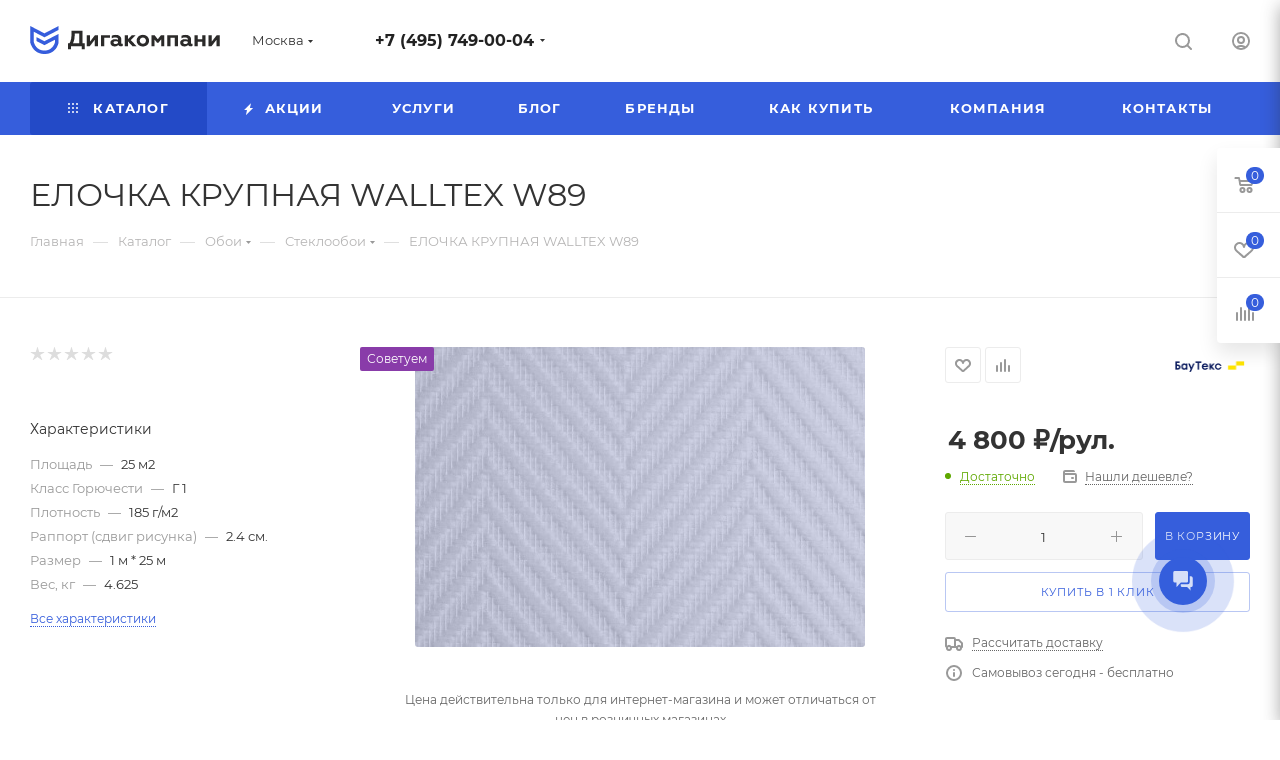

--- FILE ---
content_type: text/html; charset=UTF-8
request_url: https://www.digacompany.ru/catalog/wallpapers/fiberglass-wallpapers/1607/
body_size: 143693
content:
<!DOCTYPE html>
<html xmlns="http://www.w3.org/1999/xhtml" xml:lang="ru" lang="ru"  >
<head><link rel="canonical" href="https://www.digacompany.ru/catalog/wallpapers/fiberglass-wallpapers/1607/" />
	<title>ЕЛОЧКА КРУПНАЯ WALLTEX W89</title>
	<meta name="viewport" content="initial-scale=1.0, width=device-width, maximum-scale=1" />
	<meta name="HandheldFriendly" content="true" />
	<meta name="yes" content="yes" />
	<meta name="apple-mobile-web-app-status-bar-style" content="black" />
	<meta name="SKYPE_TOOLBAR" content="SKYPE_TOOLBAR_PARSER_COMPATIBLE" />
	<meta http-equiv="Content-Type" content="text/html; charset=UTF-8" />
<meta name="keywords" content="реечные потолки, подвесные системы потолков, грильято потолки, потолочные плиты, купить реечные потолки в Москве, подвесные потолки купить, потолки грильято купить, потолочные плиты Москва, системы подвесных потолков, монтаж реечных потолков, установка подвесных систем, купить потолочные плиты, грильято потолки цена, подвесные потолки для офиса, реечные потолки для дома, потолочные панели, декоративные потолки" />
<meta name="description" content="Купить реечные потолки, подвесные системы, грильято и потолочные плиты в Москве. Широкий выбор, качественные материалы, доставка и монтаж от DigaCompany." />
<link href="/bitrix/css/aspro.max/notice.css?16479541133623"  rel="stylesheet" />
<link href="/bitrix/js/ui/design-tokens/dist/ui.design-tokens.css?173451758526358"  rel="stylesheet" />
<link href="/bitrix/js/ui/fonts/opensans/ui.font.opensans.css?16732685662555"  rel="stylesheet" />
<link href="/bitrix/js/main/popup/dist/main.popup.bundle.css?173650194229852"  rel="stylesheet" />
<link href="/bitrix/templates/aspro_max/components/bitrix/catalog/main/style.css?167155610561888"  rel="stylesheet" />
<link href="/bitrix/templates/aspro_max/components/bitrix/sale.gift.main.products/main/style.css?1647954517663"  rel="stylesheet" />
<link href="/bitrix/templates/aspro_max/components/bitrix/news.list/news-list/style.css?167155610110753"  rel="stylesheet" />
<link href="/bitrix/templates/aspro_max/components/bitrix/news.list/staff_block/style.css?16715561018086"  rel="stylesheet" />
<link href="/bitrix/templates/aspro_max/vendor/css/carousel/swiper/swiper-bundle.min.css?164795451713871"  rel="stylesheet" />
<link href="/bitrix/templates/aspro_max/css/slider.swiper.min.css?16479545171924"  rel="stylesheet" />
<link href="/bitrix/templates/aspro_max/css/main_slider.min.css?167155610127606"  rel="stylesheet" />
<link href="/bitrix/templates/aspro_max/vendor/css/carousel/owl/owl.carousel.min.css?16479545173351"  rel="stylesheet" />
<link href="/bitrix/templates/aspro_max/vendor/css/carousel/owl/owl.theme.default.min.css?16479545171013"  rel="stylesheet" />
<link href="/bitrix/templates/aspro_max/css/detail-gallery.css?16715561051118"  rel="stylesheet" />
<link href="/bitrix/templates/aspro_max/css/jquery.fancybox.min.css?167155478313062"  rel="stylesheet" />
<link href="/bitrix/templates/aspro_max/css/animation/animation_ext.css?16479545174934"  rel="stylesheet" />
<link href="/bitrix/templates/aspro_max/components/bitrix/catalog.comments/catalog/style.css?167155610521560"  rel="stylesheet" />
<link href="/bitrix/panel/main/popup.css?167326862722696"  rel="stylesheet" />
<link href="/bitrix/components/bitrix/blog/templates/.default/style.css?167326860833777"  rel="stylesheet" />
<link href="/bitrix/components/bitrix/blog/templates/.default/themes/green/style.css?16479538681140"  rel="stylesheet" />
<link href="/bitrix/components/bitrix/rating.vote/templates/standart_text/style.css?16479538652223"  rel="stylesheet" />
<link href="/bitrix/templates/aspro_max/css/fonts/montserrat/css/montserrat.min.css?16479545175716"  data-template-style="true"  rel="stylesheet" />
<link href="/bitrix/templates/aspro_max/css/blocks/dark-light-theme.css?16479545172648"  data-template-style="true"  rel="stylesheet" />
<link href="/bitrix/templates/aspro_max/css/colored.css?16715561013832"  data-template-style="true"  rel="stylesheet" />
<link href="/bitrix/templates/aspro_max/vendor/css/bootstrap.css?1647954517114216"  data-template-style="true"  rel="stylesheet" />
<link href="/bitrix/templates/aspro_max/css/styles.css?1671556105201233"  data-template-style="true"  rel="stylesheet" />
<link href="/bitrix/templates/aspro_max/css/blocks/blocks.css?167155478523601"  data-template-style="true"  rel="stylesheet" />
<link href="/bitrix/templates/aspro_max/css/blocks/common.blocks/counter-state/counter-state.css?1647954517320"  data-template-style="true"  rel="stylesheet" />
<link href="/bitrix/templates/aspro_max/css/banners.css?167155610114343"  data-template-style="true"  rel="stylesheet" />
<link href="/bitrix/templates/aspro_max/css/menu.css?167155610188646"  data-template-style="true"  rel="stylesheet" />
<link href="/bitrix/templates/aspro_max/css/catalog.css?164795451717353"  data-template-style="true"  rel="stylesheet" />
<link href="/bitrix/templates/aspro_max/css/jquery.mCustomScrollbar.min.css?164795451742839"  data-template-style="true"  rel="stylesheet" />
<link href="/bitrix/templates/aspro_max/vendor/css/ripple.css?1647954517854"  data-template-style="true"  rel="stylesheet" />
<link href="/bitrix/templates/aspro_max/css/left_block_main_page.css?164795451721557"  data-template-style="true"  rel="stylesheet" />
<link href="/bitrix/templates/aspro_max/css/stores.css?164795451710775"  data-template-style="true"  rel="stylesheet" />
<link href="/bitrix/templates/aspro_max/css/yandex_map.css?16479545177688"  data-template-style="true"  rel="stylesheet" />
<link href="/bitrix/templates/aspro_max/css/buy_services.css?164795451715515"  data-template-style="true"  rel="stylesheet" />
<link href="/bitrix/templates/aspro_max/css/header_fixed.css?167155610113503"  data-template-style="true"  rel="stylesheet" />
<link href="/bitrix/templates/aspro_max/ajax/ajax.css?1647954517326"  data-template-style="true"  rel="stylesheet" />
<link href="/bitrix/templates/aspro_max/media/css/widjet.css?16499357286178"  data-template-style="true"  rel="stylesheet" />
<link href="/bitrix/templates/aspro_max/css/searchtitle.css?167155610112120"  data-template-style="true"  rel="stylesheet" />
<link href="/bitrix/templates/aspro_max/css/blocks/line-block.min.css?16715561014730"  data-template-style="true"  rel="stylesheet" />
<link href="/bitrix/templates/aspro_max/components/bitrix/menu/top/style.css?1671556101204"  data-template-style="true"  rel="stylesheet" />
<link href="/bitrix/templates/aspro_max/components/bitrix/breadcrumb/main/style.css?16479545172145"  data-template-style="true"  rel="stylesheet" />
<link href="/bitrix/templates/aspro_max/css/footer.css?167155610136854"  data-template-style="true"  rel="stylesheet" />
<link href="/bitrix/components/aspro/marketing.popup.max/templates/.default/style.css?16479541136229"  data-template-style="true"  rel="stylesheet" />
<link href="/bitrix/templates/aspro_max/styles.css?167325450922950"  data-template-style="true"  rel="stylesheet" />
<link href="/bitrix/templates/aspro_max/template_styles.css?1725981098502439"  data-template-style="true"  rel="stylesheet" />
<link href="/bitrix/templates/aspro_max/css/header.css?167155610136629"  data-template-style="true"  rel="stylesheet" />
<link href="/bitrix/templates/aspro_max/css/media.css?1676534670208173"  data-template-style="true"  rel="stylesheet" />
<link href="/bitrix/templates/aspro_max/css/h1-normal.css?164795451739"  data-template-style="true"  rel="stylesheet" />
<link href="/bitrix/templates/aspro_max/themes/13/theme.css?164795464555029"  data-template-style="true"  rel="stylesheet" />
<link href="/bitrix/templates/aspro_max/css/widths/width-3.css?16479545174153"  data-template-style="true"  rel="stylesheet" />
<link href="/bitrix/templates/aspro_max/css/fonts/font-10.css?16479545171097"  data-template-style="true"  rel="stylesheet" />
<link href="/bitrix/templates/aspro_max/css/custom.css?1648557510502"  data-template-style="true"  rel="stylesheet" />
<script>if(!window.BX)window.BX={};if(!window.BX.message)window.BX.message=function(mess){if(typeof mess==='object'){for(let i in mess) {BX.message[i]=mess[i];} return true;}};</script>
<script>(window.BX||top.BX).message({"JS_CORE_LOADING":"Загрузка...","JS_CORE_NO_DATA":"- Нет данных -","JS_CORE_WINDOW_CLOSE":"Закрыть","JS_CORE_WINDOW_EXPAND":"Развернуть","JS_CORE_WINDOW_NARROW":"Свернуть в окно","JS_CORE_WINDOW_SAVE":"Сохранить","JS_CORE_WINDOW_CANCEL":"Отменить","JS_CORE_WINDOW_CONTINUE":"Продолжить","JS_CORE_H":"ч","JS_CORE_M":"м","JS_CORE_S":"с","JSADM_AI_HIDE_EXTRA":"Скрыть лишние","JSADM_AI_ALL_NOTIF":"Показать все","JSADM_AUTH_REQ":"Требуется авторизация!","JS_CORE_WINDOW_AUTH":"Войти","JS_CORE_IMAGE_FULL":"Полный размер"});</script>
<script src="/bitrix/js/main/core/core.js?1734517771498062"></script>
<script>BX.Runtime.registerExtension({"name":"main.core","namespace":"BX","loaded":true});</script>
<script>BX.setJSList(["\/bitrix\/js\/main\/core\/core_ajax.js","\/bitrix\/js\/main\/core\/core_promise.js","\/bitrix\/js\/main\/polyfill\/promise\/js\/promise.js","\/bitrix\/js\/main\/loadext\/loadext.js","\/bitrix\/js\/main\/loadext\/extension.js","\/bitrix\/js\/main\/polyfill\/promise\/js\/promise.js","\/bitrix\/js\/main\/polyfill\/find\/js\/find.js","\/bitrix\/js\/main\/polyfill\/includes\/js\/includes.js","\/bitrix\/js\/main\/polyfill\/matches\/js\/matches.js","\/bitrix\/js\/ui\/polyfill\/closest\/js\/closest.js","\/bitrix\/js\/main\/polyfill\/fill\/main.polyfill.fill.js","\/bitrix\/js\/main\/polyfill\/find\/js\/find.js","\/bitrix\/js\/main\/polyfill\/matches\/js\/matches.js","\/bitrix\/js\/main\/polyfill\/core\/dist\/polyfill.bundle.js","\/bitrix\/js\/main\/core\/core.js","\/bitrix\/js\/main\/polyfill\/intersectionobserver\/js\/intersectionobserver.js","\/bitrix\/js\/main\/lazyload\/dist\/lazyload.bundle.js","\/bitrix\/js\/main\/polyfill\/core\/dist\/polyfill.bundle.js","\/bitrix\/js\/main\/parambag\/dist\/parambag.bundle.js"]);
</script>
<script>BX.Runtime.registerExtension({"name":"ui.dexie","namespace":"BX.Dexie3","loaded":true});</script>
<script>BX.Runtime.registerExtension({"name":"ls","namespace":"window","loaded":true});</script>
<script>BX.Runtime.registerExtension({"name":"fx","namespace":"window","loaded":true});</script>
<script>BX.Runtime.registerExtension({"name":"fc","namespace":"window","loaded":true});</script>
<script>BX.Runtime.registerExtension({"name":"custom_tools","namespace":"window","loaded":true});</script>
<script>BX.Runtime.registerExtension({"name":"pull.protobuf","namespace":"BX","loaded":true});</script>
<script>BX.Runtime.registerExtension({"name":"rest.client","namespace":"window","loaded":true});</script>
<script>(window.BX||top.BX).message({"pull_server_enabled":"N","pull_config_timestamp":0,"pull_guest_mode":"N","pull_guest_user_id":0});(window.BX||top.BX).message({"PULL_OLD_REVISION":"Для продолжения корректной работы с сайтом необходимо перезагрузить страницу."});</script>
<script>BX.Runtime.registerExtension({"name":"pull.client","namespace":"BX","loaded":true});</script>
<script>BX.Runtime.registerExtension({"name":"pull","namespace":"window","loaded":true});</script>
<script>(window.BX||top.BX).message({"NOTICE_ADDED2CART":"В корзине","NOTICE_CLOSE":"Закрыть","NOTICE_MORE":"и ещё #COUNT# #PRODUCTS#","NOTICE_PRODUCT0":"товаров","NOTICE_PRODUCT1":"товар","NOTICE_PRODUCT2":"товара","NOTICE_ADDED2DELAY":"В отложенных","NOTICE_ADDED2COMPARE":"В сравнении"});</script>
<script>BX.Runtime.registerExtension({"name":"aspro_notice","namespace":"window","loaded":true});</script>
<script>(window.BX||top.BX).message({"CT_BST_SEARCH_BUTTON2":"Найти","SEARCH_IN_SITE_FULL":"По всему сайту","SEARCH_IN_SITE":"Везде","SEARCH_IN_CATALOG_FULL":"По каталогу","SEARCH_IN_CATALOG":"Каталог"});</script>
<script>BX.Runtime.registerExtension({"name":"aspro_searchtitle","namespace":"window","loaded":true});</script>
<script>BX.Runtime.registerExtension({"name":"aspro_line_block","namespace":"window","loaded":true});</script>
<script>BX.Runtime.registerExtension({"name":"ui.design-tokens","namespace":"window","loaded":true});</script>
<script>BX.Runtime.registerExtension({"name":"ui.fonts.opensans","namespace":"window","loaded":true});</script>
<script>BX.Runtime.registerExtension({"name":"main.popup","namespace":"BX.Main","loaded":true});</script>
<script>BX.Runtime.registerExtension({"name":"popup","namespace":"window","loaded":true});</script>
<script>BX.Runtime.registerExtension({"name":"main.pageobject","namespace":"window","loaded":true});</script>
<script>(window.BX||top.BX).message({"JS_CORE_LOADING":"Загрузка...","JS_CORE_NO_DATA":"- Нет данных -","JS_CORE_WINDOW_CLOSE":"Закрыть","JS_CORE_WINDOW_EXPAND":"Развернуть","JS_CORE_WINDOW_NARROW":"Свернуть в окно","JS_CORE_WINDOW_SAVE":"Сохранить","JS_CORE_WINDOW_CANCEL":"Отменить","JS_CORE_WINDOW_CONTINUE":"Продолжить","JS_CORE_H":"ч","JS_CORE_M":"м","JS_CORE_S":"с","JSADM_AI_HIDE_EXTRA":"Скрыть лишние","JSADM_AI_ALL_NOTIF":"Показать все","JSADM_AUTH_REQ":"Требуется авторизация!","JS_CORE_WINDOW_AUTH":"Войти","JS_CORE_IMAGE_FULL":"Полный размер"});</script>
<script>BX.Runtime.registerExtension({"name":"window","namespace":"window","loaded":true});</script>
<script type="extension/settings" data-extension="currency.currency-core">{"region":"ru"}</script>
<script>BX.Runtime.registerExtension({"name":"currency.currency-core","namespace":"BX.Currency","loaded":true});</script>
<script>BX.Runtime.registerExtension({"name":"currency","namespace":"window","loaded":true});</script>
<script>BX.Runtime.registerExtension({"name":"aspro_swiper_init","namespace":"window","loaded":true});</script>
<script>BX.Runtime.registerExtension({"name":"aspro_swiper","namespace":"window","loaded":true});</script>
<script>BX.Runtime.registerExtension({"name":"aspro_swiper_main_styles","namespace":"window","loaded":true});</script>
<script>BX.Runtime.registerExtension({"name":"aspro_owl_carousel","namespace":"window","loaded":true});</script>
<script>BX.Runtime.registerExtension({"name":"aspro_catalog_element","namespace":"window","loaded":true});</script>
<script>BX.Runtime.registerExtension({"name":"aspro_detail_gallery","namespace":"window","loaded":true});</script>
<script>BX.Runtime.registerExtension({"name":"aspro_fancybox","namespace":"window","loaded":true});</script>
<script>BX.Runtime.registerExtension({"name":"aspro_animation_ext","namespace":"window","loaded":true});</script>
<script>(window.BX||top.BX).message({"LANGUAGE_ID":"ru","FORMAT_DATE":"DD.MM.YYYY","FORMAT_DATETIME":"DD.MM.YYYY HH:MI:SS","COOKIE_PREFIX":"BITRIX_SM","SERVER_TZ_OFFSET":"10800","UTF_MODE":"Y","SITE_ID":"s1","SITE_DIR":"\/","USER_ID":"","SERVER_TIME":1769273456,"USER_TZ_OFFSET":0,"USER_TZ_AUTO":"Y","bitrix_sessid":"2450b6cad3eee27e06246af172af886c"});</script>

<script src="/bitrix/js/ui/dexie/dist/dexie3.bundle.js?1734517529187520"></script>
<script src="/bitrix/js/main/core/core_ls.js?17365019424201"></script>
<script src="/bitrix/js/main/core/core_fx.js?164795386516888"></script>
<script src="/bitrix/js/main/core/core_frame_cache.js?173650194216944"></script>
<script src="/bitrix/js/pull/protobuf/protobuf.js?1647953879274055"></script>
<script src="/bitrix/js/pull/protobuf/model.js?164795387970928"></script>
<script src="/bitrix/js/rest/client/rest.client.js?164795388017414"></script>
<script src="/bitrix/js/pull/client/pull.client.js?173451750783600"></script>
<script src="/bitrix/js/main/ajax.js?164795386535509"></script>
<script src="/bitrix/js/aspro.max/notice.js?167155610124316"></script>
<script src="/bitrix/js/main/popup/dist/main.popup.bundle.js?1736501942117175"></script>
<script src="/bitrix/js/main/pageobject/pageobject.js?1647953865864"></script>
<script src="/bitrix/js/main/core/core_window.js?173451761798766"></script>
<script src="/bitrix/js/main/rating.js?173451760616557"></script>
<script src="/bitrix/js/currency/currency-core/dist/currency-core.bundle.js?17365019788800"></script>
<script src="/bitrix/js/currency/core_currency.js?17365019781181"></script>
<script>
					(function () {
						"use strict";
						var counter = function ()
						{
							var cookie = (function (name) {
								var parts = ("; " + document.cookie).split("; " + name + "=");
								if (parts.length == 2) {
									try {return JSON.parse(decodeURIComponent(parts.pop().split(";").shift()));}
									catch (e) {}
								}
							})("BITRIX_CONVERSION_CONTEXT_s1");
							if (cookie && cookie.EXPIRE >= BX.message("SERVER_TIME"))
								return;
							var request = new XMLHttpRequest();
							request.open("POST", "/bitrix/tools/conversion/ajax_counter.php", true);
							request.setRequestHeader("Content-type", "application/x-www-form-urlencoded");
							request.send(
								"SITE_ID="+encodeURIComponent("s1")+
								"&sessid="+encodeURIComponent(BX.bitrix_sessid())+
								"&HTTP_REFERER="+encodeURIComponent(document.referrer)
							);
						};
						if (window.frameRequestStart === true)
							BX.addCustomEvent("onFrameDataReceived", counter);
						else
							BX.ready(counter);
					})();
				</script>
<script>BX.message({'PHONE':'Телефон','FAST_VIEW':'Быстрый просмотр','TABLES_SIZE_TITLE':'Подбор размера','SOCIAL':'Социальные сети','DESCRIPTION':'Описание магазина','ITEMS':'Товары','LOGO':'Логотип','REGISTER_INCLUDE_AREA':'Текст о регистрации','AUTH_INCLUDE_AREA':'Текст об авторизации','FRONT_IMG':'Изображение компании','EMPTY_CART':'пуста','CATALOG_VIEW_MORE':'... Показать все','CATALOG_VIEW_LESS':'... Свернуть','JS_REQUIRED':'Заполните это поле','JS_FORMAT':'Неверный формат','JS_FILE_EXT':'Недопустимое расширение файла','JS_PASSWORD_COPY':'Пароли не совпадают','JS_PASSWORD_LENGTH':'Минимум 6 символов','JS_ERROR':'Неверно заполнено поле','JS_FILE_SIZE':'Максимальный размер 5мб','JS_FILE_BUTTON_NAME':'Выберите файл','JS_FILE_DEFAULT':'Прикрепите файл','JS_DATE':'Некорректная дата','JS_DATETIME':'Некорректная дата/время','JS_REQUIRED_LICENSES':'Согласитесь с условиями','JS_REQUIRED_OFFER':'Согласитесь с условиями','LICENSE_PROP':'Согласие на обработку персональных данных','LOGIN_LEN':'Введите минимум {0} символа','FANCY_CLOSE':'Закрыть','FANCY_NEXT':'Следующий','FANCY_PREV':'Предыдущий','TOP_AUTH_REGISTER':'Регистрация','CALLBACK':'Заказать звонок','ASK':'Задать вопрос','REVIEW':'Оставить отзыв','S_CALLBACK':'Заказать звонок','UNTIL_AKC':'До конца акции','TITLE_QUANTITY_BLOCK':'Остаток','TITLE_QUANTITY':'шт','TOTAL_SUMM_ITEM':'Общая стоимость ','SUBSCRIBE_SUCCESS':'Вы успешно подписались','RECAPTCHA_TEXT':'Подтвердите, что вы не робот','JS_RECAPTCHA_ERROR':'Пройдите проверку','COUNTDOWN_SEC':'сек','COUNTDOWN_MIN':'мин','COUNTDOWN_HOUR':'час','COUNTDOWN_DAY0':'дн','COUNTDOWN_DAY1':'дн','COUNTDOWN_DAY2':'дн','COUNTDOWN_WEAK0':'Недель','COUNTDOWN_WEAK1':'Неделя','COUNTDOWN_WEAK2':'Недели','COUNTDOWN_MONTH0':'Месяцев','COUNTDOWN_MONTH1':'Месяц','COUNTDOWN_MONTH2':'Месяца','COUNTDOWN_YEAR0':'Лет','COUNTDOWN_YEAR1':'Год','COUNTDOWN_YEAR2':'Года','COUNTDOWN_COMPACT_SEC':'с','COUNTDOWN_COMPACT_MIN':'м','COUNTDOWN_COMPACT_HOUR':'ч','COUNTDOWN_COMPACT_DAY':'д','COUNTDOWN_COMPACT_WEAK':'н','COUNTDOWN_COMPACT_MONTH':'м','COUNTDOWN_COMPACT_YEAR0':'л','COUNTDOWN_COMPACT_YEAR1':'г','CATALOG_PARTIAL_BASKET_PROPERTIES_ERROR':'Заполнены не все свойства у добавляемого товара','CATALOG_EMPTY_BASKET_PROPERTIES_ERROR':'Выберите свойства товара, добавляемые в корзину в параметрах компонента','CATALOG_ELEMENT_NOT_FOUND':'Элемент не найден','ERROR_ADD2BASKET':'Ошибка добавления товара в корзину','CATALOG_SUCCESSFUL_ADD_TO_BASKET':'Успешное добавление товара в корзину','ERROR_BASKET_TITLE':'Ошибка корзины','ERROR_BASKET_PROP_TITLE':'Выберите свойства, добавляемые в корзину','ERROR_BASKET_BUTTON':'Выбрать','BASKET_TOP':'Корзина в шапке','ERROR_ADD_DELAY_ITEM':'Ошибка отложенной корзины','VIEWED_TITLE':'Ранее вы смотрели','VIEWED_BEFORE':'Ранее вы смотрели','BEST_TITLE':'Лучшие предложения','CT_BST_SEARCH_BUTTON':'Поиск','CT_BST_SEARCH2_BUTTON':'Найти','BASKET_PRINT_BUTTON':'Распечатать','BASKET_CLEAR_ALL_BUTTON':'Очистить','BASKET_QUICK_ORDER_BUTTON':'Быстрый заказ','BASKET_CONTINUE_BUTTON':'Продолжить покупки','BASKET_ORDER_BUTTON':'Оформить заказ','SHARE_BUTTON':'Поделиться','BASKET_CHANGE_TITLE':'Ваш заказ','BASKET_CHANGE_LINK':'Изменить','MORE_INFO_SKU':'Купить','FROM':'от','BEFORE':'до','TITLE_BLOCK_VIEWED_NAME':'Ранее вы смотрели','T_BASKET':'Корзина','FILTER_EXPAND_VALUES':'Показать все','FILTER_HIDE_VALUES':'Свернуть','FULL_ORDER':'Полный заказ','CUSTOM_COLOR_CHOOSE':'Выбрать','CUSTOM_COLOR_CANCEL':'Отмена','S_MOBILE_MENU':'Меню','MAX_T_MENU_BACK':'Назад','MAX_T_MENU_CALLBACK':'Обратная связь','MAX_T_MENU_CONTACTS_TITLE':'Будьте на связи','SEARCH_TITLE':'Поиск','SOCIAL_TITLE':'Оставайтесь на связи','HEADER_SCHEDULE':'Время работы','SEO_TEXT':'SEO описание','COMPANY_IMG':'Картинка компании','COMPANY_TEXT':'Описание компании','CONFIG_SAVE_SUCCESS':'Настройки сохранены','CONFIG_SAVE_FAIL':'Ошибка сохранения настроек','ITEM_ECONOMY':'Экономия','ITEM_ARTICLE':'Артикул: ','JS_FORMAT_ORDER':'имеет неверный формат','JS_BASKET_COUNT_TITLE':'В корзине товаров на SUMM','POPUP_VIDEO':'Видео','POPUP_GIFT_TEXT':'Нашли что-то особенное? Намекните другу о подарке!','ORDER_FIO_LABEL':'Ф.И.О.','ORDER_PHONE_LABEL':'Телефон','ORDER_REGISTER_BUTTON':'Регистрация','PRICES_TYPE':'Варианты цен','FILTER_HELPER_VALUES':' знач.','SHOW_MORE_SCU_MAIN':'Еще #COUNT#','SHOW_MORE_SCU_1':'предложение','SHOW_MORE_SCU_2':'предложения','SHOW_MORE_SCU_3':'предложений','PARENT_ITEM_NOT_FOUND':'Не найден основной товар для услуги в корзине. Обновите страницу и попробуйте снова.'})</script>
<meta name="theme-color" content="#365edc">
<style>:root{--theme-base-color: #365edc;--theme-base-opacity-color: #365edc1a;--theme-base-color-hue:226;--theme-base-color-saturation:70%;--theme-base-color-lightness:54%;}</style>
<style>html {--theme-page-width: 1348px;--theme-page-width-padding: 32px}</style>
<script data-skip-moving="true">window.lazySizesConfig = window.lazySizesConfig || {};lazySizesConfig.loadMode = 1;lazySizesConfig.expand = 200;lazySizesConfig.expFactor = 1;lazySizesConfig.hFac = 0.1;window.lazySizesConfig.lazyClass = "lazy";</script>
<script src="/bitrix/templates/aspro_max/js/lazysizes.min.js" data-skip-moving="true" defer=""></script>
<script src="/bitrix/templates/aspro_max/js/ls.unveilhooks.min.js" data-skip-moving="true" defer=""></script>
<link href="/bitrix/templates/aspro_max/css/print.css?164795451723580" data-template-style="true" rel="stylesheet" media="print">
					<script data-skip-moving="true" src="/bitrix/js/aspro.max/jquery-2.1.3.min.js"></script>
					<script data-skip-moving="true" src="/bitrix/templates/aspro_max/js/speed.min.js?=1671556101"></script>
<link rel="shortcut icon" href="/favicon.png" type="image/png" />
<link rel="apple-touch-icon" sizes="180x180" href="/upload/CMax/919/6266me4mb0wmfexfinkhzt0yco2inl6z.svg" />
<link rel="alternate" media="only screen and (max-width: 640px)" href="https://www.digacompany.ru/catalog/wallpapers/fiberglass-wallpapers/1607/"/>
<meta property="og:description" content="
	 ЕЛОЧКА КРУПНАЯ WALLTEX W89
 " />
<meta property="og:image" content="https://www.digacompany.ru/upload/iblock/c09/g7nnn1z5d065kage0uuml45kqytgbcyf.jpeg" />
<link rel="image_src" href="https://www.digacompany.ru/upload/iblock/c09/g7nnn1z5d065kage0uuml45kqytgbcyf.jpeg"  />
<meta property="og:title" content="ЕЛОЧКА КРУПНАЯ WALLTEX W89" />
<meta property="og:type" content="website" />
<meta property="og:url" content="https://www.digacompany.ru/catalog/wallpapers/fiberglass-wallpapers/1607/" />

<script src="/bitrix/templates/aspro_max/js/observer.js?16479545177026"></script>
<script src="/bitrix/templates/aspro_max/js/jquery.actual.min.js?16479545171251"></script>
<script src="/bitrix/templates/aspro_max/js/jqModal.js?164795451711178"></script>
<script src="/bitrix/templates/aspro_max/vendor/js/bootstrap.js?164795451727908"></script>
<script src="/bitrix/templates/aspro_max/vendor/js/jquery.appear.js?16479545173188"></script>
<script src="/bitrix/templates/aspro_max/vendor/js/ripple.js?16479545174702"></script>
<script src="/bitrix/templates/aspro_max/vendor/js/velocity/velocity.js?164795451744791"></script>
<script src="/bitrix/templates/aspro_max/vendor/js/velocity/velocity.ui.js?164795451713257"></script>
<script src="/bitrix/templates/aspro_max/js/browser.js?16479545171032"></script>
<script src="/bitrix/templates/aspro_max/js/jquery.uniform.min.js?16479545178308"></script>
<script src="/bitrix/templates/aspro_max/vendor/js/sticky-sidebar.js?164795451725989"></script>
<script src="/bitrix/templates/aspro_max/js/jquery.validate.min.js?164795451722257"></script>
<script src="/bitrix/templates/aspro_max/js/jquery.inputmask.bundle.min.js?1647954517118400"></script>
<script src="/bitrix/templates/aspro_max/js/jquery.easing.1.3.js?16479545178095"></script>
<script src="/bitrix/templates/aspro_max/js/equalize.min.js?1647954517588"></script>
<script src="/bitrix/templates/aspro_max/js/jquery.alphanumeric.js?16479545171972"></script>
<script src="/bitrix/templates/aspro_max/js/jquery.cookie.js?16479545173066"></script>
<script src="/bitrix/templates/aspro_max/js/jquery.plugin.min.js?16479545173181"></script>
<script src="/bitrix/templates/aspro_max/js/jquery.countdown.min.js?164795451713137"></script>
<script src="/bitrix/templates/aspro_max/js/jquery.countdown-ru.js?16479545171885"></script>
<script src="/bitrix/templates/aspro_max/js/jquery.ikSelect.js?167155610532265"></script>
<script src="/bitrix/templates/aspro_max/js/jquery.mobile.custom.touch.min.js?16479545177784"></script>
<script src="/bitrix/templates/aspro_max/js/jquery.dotdotdot.js?16479545175908"></script>
<script src="/bitrix/templates/aspro_max/js/rating_likes.js?164795451710797"></script>
<script src="/bitrix/templates/aspro_max/js/buy_services.js?16479545175835"></script>
<script src="/bitrix/templates/aspro_max/js/mobile.js?167155610120018"></script>
<script src="/bitrix/templates/aspro_max/js/jquery.mousewheel.min.js?16479545172609"></script>
<script src="/bitrix/templates/aspro_max/js/jquery.mCustomScrollbar.js?164795451794214"></script>
<script src="/bitrix/templates/aspro_max/js/scrollTabs.js?167155610512355"></script>
<script src="/bitrix/templates/aspro_max/js/main.js?1744376451410457"></script>
<script src="/bitrix/templates/aspro_max/js/blocks/blocks.js?175501212212921"></script>
<script src="/bitrix/templates/aspro_max/media/js/widjet.js?16499358511061"></script>
<script src="/bitrix/components/bitrix/search.title/script.js?16479538829847"></script>
<script src="/bitrix/templates/aspro_max/components/bitrix/search.title/mega_menu/script.js?167155610110891"></script>
<script src="/bitrix/templates/aspro_max/js/searchtitle.js?16715561011924"></script>
<script src="/bitrix/templates/aspro_max/components/bitrix/menu/top/script.js?164795451736"></script>
<script src="/bitrix/components/aspro/marketing.popup.max/templates/.default/script.js?16479541131756"></script>
<script src="/bitrix/templates/aspro_max/components/bitrix/search.title/fixed/script.js?167155610110846"></script>
<script src="/bitrix/templates/aspro_max/js/custom.js?1647954517100"></script>
<script src="/bitrix/templates/aspro_max/components/bitrix/catalog/main/script.js?167155610120370"></script>
<script src="/bitrix/templates/aspro_max/components/bitrix/catalog.element/main2/script.js?167155610511595"></script>
<script src="/bitrix/templates/aspro_max/components/bitrix/sale.prediction.product.detail/main/script.js?1647954517579"></script>
<script src="/bitrix/templates/aspro_max/components/bitrix/sale.gift.product/main/script.js?164795451749278"></script>
<script src="/bitrix/templates/aspro_max/components/bitrix/sale.gift.main.products/main/script.js?16479545174955"></script>
<script src="/bitrix/templates/aspro_max/components/bitrix/news.list/news-list/script.js?16479545171202"></script>
<script src="/bitrix/templates/aspro_max/components/bitrix/news.list/staff_block/script.js?16479545173533"></script>
<script src="/bitrix/templates/aspro_max/js/slider.swiper.min.js?16479545171377"></script>
<script src="/bitrix/templates/aspro_max/vendor/js/carousel/swiper/swiper-bundle.min.js?1647954517108782"></script>
<script src="/bitrix/templates/aspro_max/js/jquery.history.js?164795451721571"></script>
<script src="/bitrix/templates/aspro_max/vendor/js/carousel/owl/owl.carousel.min.js?164795451744743"></script>
<script src="/bitrix/templates/aspro_max/js/jquery.fancybox.min.js?167333747967680"></script>
<script src="/bitrix/templates/aspro_max/components/aspro/regionality.list.max/popup_regions/script.js?16479545171113"></script>
<script src="/bitrix/templates/aspro_max/components/bitrix/catalog.comments/catalog/script.js?16715561057715"></script>
<script>var _ba = _ba || []; _ba.push(["aid", "4517d91256cdde8c50b3c823700aee9e"]); _ba.push(["host", "www.digacompany.ru"]); (function() {var ba = document.createElement("script"); ba.type = "text/javascript"; ba.async = true;ba.src = (document.location.protocol == "https:" ? "https://" : "http://") + "bitrix.info/ba.js";var s = document.getElementsByTagName("script")[0];s.parentNode.insertBefore(ba, s);})();</script>

			    </head>
<body class=" site_s1  fill_bg_n catalog-delayed-btn-Y theme-light" id="main" data-site="/">
		
	<div id="panel"></div>
	<!--'start_frame_cache_4i19eW'-->
<!--'end_frame_cache_4i19eW'-->				<!--'start_frame_cache_basketitems-component-block'-->												<div id="ajax_basket"></div>
					<!--'end_frame_cache_basketitems-component-block'-->						<div class="cd-modal-bg"></div>
		<script data-skip-moving="true">var solutionName = 'arMaxOptions';</script>
		<script src="/bitrix/templates/aspro_max/js/setTheme.php?site_id=s1&site_dir=/" data-skip-moving="true"></script>
		<script>window.onload=function(){window.basketJSParams = window.basketJSParams || [];window.dataLayer = window.dataLayer || [];}
		BX.message({'MIN_ORDER_PRICE_TEXT':'<b>Минимальная сумма заказа #PRICE#<\/b><br/>Пожалуйста, добавьте еще товаров в корзину','LICENSES_TEXT':'Я согласен на <a href=\"/include/licenses_detail.php\" target=\"_blank\">обработку персональных данных<\/a>','OFFER_TEXT':'Согласен с <a href=\"/include/offer_detail.php\" target=\"_blank\">публичной офертой<\/a>'});
		arAsproOptions.PAGES.FRONT_PAGE = window[solutionName].PAGES.FRONT_PAGE = "";arAsproOptions.PAGES.BASKET_PAGE = window[solutionName].PAGES.BASKET_PAGE = "";arAsproOptions.PAGES.ORDER_PAGE = window[solutionName].PAGES.ORDER_PAGE = "";arAsproOptions.PAGES.PERSONAL_PAGE = window[solutionName].PAGES.PERSONAL_PAGE = "";arAsproOptions.PAGES.CATALOG_PAGE = window[solutionName].PAGES.CATALOG_PAGE = "1";</script>
		<div class="wrapper1  header_bgcolored long_header colored_header catalog_page basket_fly fly2 basket_fill_WHITE side_LEFT block_side_NORMAL catalog_icons_N banner_auto with_fast_view mheader-v1 header-v1 header-font-lower_N regions_Y title_position_LEFT fill_ footer-v1 front-vindex1 mfixed_Y mfixed_view_always title-v3 lazy_Y with_phones compact-catalog dark-hover-overlay normal-catalog-img landing-normal big-banners-mobile-normal bottom-icons-panel-N compact-breadcrumbs-N catalog-delayed-btn-Y  ">

<div class="mega_fixed_menu scrollblock">
	<div class="maxwidth-theme">
		<svg class="svg svg-close" width="14" height="14" viewBox="0 0 14 14">
		  <path data-name="Rounded Rectangle 568 copy 16" d="M1009.4,953l5.32,5.315a0.987,0.987,0,0,1,0,1.4,1,1,0,0,1-1.41,0L1008,954.4l-5.32,5.315a0.991,0.991,0,0,1-1.4-1.4L1006.6,953l-5.32-5.315a0.991,0.991,0,0,1,1.4-1.4l5.32,5.315,5.31-5.315a1,1,0,0,1,1.41,0,0.987,0.987,0,0,1,0,1.4Z" transform="translate(-1001 -946)"></path>
		</svg>
		<i class="svg svg-close mask arrow"></i>
		<div class="row">
			<div class="col-md-9">
				<div class="left_menu_block">
					<div class="logo_block flexbox flexbox--row align-items-normal">
						<div class="logo">
							<a href="/"><img src="/upload/CMax/929/yny1c45lkb2hnxjq76u0me7m7e42ipqn.svg" alt="Digacompany" title="Digacompany" data-src="" /></a>						</div>
						<div class="top-description addr">
							Строительные, отделочные и фасадные материалы						</div>
					</div>
					<div class="search_block">
						<div class="search_wrap">
							<div class="search-block">
									<div class="search-wrapper">
		<div id="title-search_mega_menu">
			<form action="/catalog/" class="search">
				<div class="search-input-div">
					<input class="search-input" id="title-search-input_mega_menu" type="text" name="q" value="" placeholder="Поиск" size="20" maxlength="50" autocomplete="off" />
				</div>
				<div class="search-button-div">
					<button class="btn btn-search" type="submit" name="s" value="Найти"><i class="svg inline search2 " aria-hidden="true"><svg width="17" height="17"><use xlink:href="/bitrix/templates/aspro_max/images/svg/header_icons_srite.svg#search"></use></svg></i></button>
					
					<span class="close-block inline-search-hide"><span class="svg svg-close close-icons"></span></span>
				</div>
			</form>
		</div>
	</div>
<script>
	var jsControl = new JCTitleSearch3({
		//'WAIT_IMAGE': '/bitrix/themes/.default/images/wait.gif',
		'AJAX_PAGE' : '/catalog/wallpapers/fiberglass-wallpapers/1607/',
		'CONTAINER_ID': 'title-search_mega_menu',
		'INPUT_ID': 'title-search-input_mega_menu',
		'INPUT_ID_TMP': 'title-search-input_mega_menu',
		'MIN_QUERY_LEN': 2
	});
</script>							</div>
						</div>
					</div>
										<!-- noindex -->

	<div class="burger_menu_wrapper">
		
			<div class="top_link_wrapper">
				<div class="menu-item dropdown catalog wide_menu   active">
					<div class="wrap">
						<a class="dropdown-toggle" href="/catalog/">
							<div class="link-title color-theme-hover">
																	<i class="svg inline  svg-inline-icon_catalog" aria-hidden="true" ><svg xmlns="http://www.w3.org/2000/svg" width="10" height="10" viewBox="0 0 10 10"><path  data-name="Rounded Rectangle 969 copy 7" class="cls-1" d="M644,76a1,1,0,1,1-1,1A1,1,0,0,1,644,76Zm4,0a1,1,0,1,1-1,1A1,1,0,0,1,648,76Zm4,0a1,1,0,1,1-1,1A1,1,0,0,1,652,76Zm-8,4a1,1,0,1,1-1,1A1,1,0,0,1,644,80Zm4,0a1,1,0,1,1-1,1A1,1,0,0,1,648,80Zm4,0a1,1,0,1,1-1,1A1,1,0,0,1,652,80Zm-8,4a1,1,0,1,1-1,1A1,1,0,0,1,644,84Zm4,0a1,1,0,1,1-1,1A1,1,0,0,1,648,84Zm4,0a1,1,0,1,1-1,1A1,1,0,0,1,652,84Z" transform="translate(-643 -76)"/></svg></i>																Каталог							</div>
						</a>
													<span class="tail"></span>
							<div class="burger-dropdown-menu row">
								<div class="menu-wrapper" >
									
																														<div class="col-md-4 dropdown-submenu  has_img">
																						<a href="/catalog/floor/" class="color-theme-hover" title="Напольные покрытия">
												<span class="name option-font-bold">Напольные покрытия</span>
											</a>
																								<div class="burger-dropdown-menu toggle_menu">
																																									<div class="menu-item   ">
															<a href="/catalog/floor/laminate/" title="Ламинат">
																<span class="name color-theme-hover">Ламинат</span>
															</a>
																													</div>
																																									<div class="menu-item   ">
															<a href="/catalog/floor/parquet/" title="Паркетная доска">
																<span class="name color-theme-hover">Паркетная доска</span>
															</a>
																													</div>
																																									<div class="menu-item   ">
															<a href="/catalog/floor/underfloor/" title="Подложка и Плинтус">
																<span class="name color-theme-hover">Подложка и Плинтус</span>
															</a>
																													</div>
																																									<div class="menu-item   ">
															<a href="/catalog/floor/linoleum/" title="Линолеум">
																<span class="name color-theme-hover">Линолеум</span>
															</a>
																													</div>
																																									<div class="menu-item   ">
															<a href="/catalog/floor/carpet/" title="Ковролин">
																<span class="name color-theme-hover">Ковролин</span>
															</a>
																													</div>
																									</div>
																					</div>
									
																														<div class="col-md-4 dropdown-submenu  has_img">
																						<a href="/catalog/ceilings/" class="color-theme-hover" title="Подвесные потолки">
												<span class="name option-font-bold">Подвесные потолки</span>
											</a>
																								<div class="burger-dropdown-menu toggle_menu">
																																									<div class="menu-item   ">
															<a href="/catalog/ceilings/pinion-ceiling/" title="Реечные потолки">
																<span class="name color-theme-hover">Реечные потолки</span>
															</a>
																													</div>
																																									<div class="menu-item   ">
															<a href="/catalog/ceilings/system-for-ceilings/" title="Подвесные системы">
																<span class="name color-theme-hover">Подвесные системы</span>
															</a>
																													</div>
																																									<div class="menu-item   ">
															<a href="/catalog/ceilings/griliato/" title="Грильято">
																<span class="name color-theme-hover">Грильято</span>
															</a>
																													</div>
																																									<div class="menu-item   ">
															<a href="/catalog/ceilings/ceiling-panels/" title="Потолочные плиты">
																<span class="name color-theme-hover">Потолочные плиты</span>
															</a>
																													</div>
																									</div>
																					</div>
									
																														<div class="col-md-4 dropdown-submenu  has_img">
																						<a href="/catalog/fasad/" class="color-theme-hover" title="Фасадные материалы">
												<span class="name option-font-bold">Фасадные материалы</span>
											</a>
																								<div class="burger-dropdown-menu toggle_menu">
																																									<div class="menu-item   ">
															<a href="/catalog/fasad/vinyl-siding/" title="Виниловый сайдинг">
																<span class="name color-theme-hover">Виниловый сайдинг</span>
															</a>
																													</div>
																																									<div class="menu-item   ">
															<a href="/catalog/fasad/fasad-panels/" title="Фасадные панели">
																<span class="name color-theme-hover">Фасадные панели</span>
															</a>
																													</div>
																																									<div class="menu-item   ">
															<a href="/catalog/fasad/system-for-fasad/" title="Фасадные системы">
																<span class="name color-theme-hover">Фасадные системы</span>
															</a>
																													</div>
																									</div>
																					</div>
									
																														<div class="col-md-4 dropdown-submenu  has_img">
																						<a href="/catalog/dpk/" class="color-theme-hover" title="ДПК">
												<span class="name option-font-bold">ДПК</span>
											</a>
																								<div class="burger-dropdown-menu toggle_menu">
																																									<div class="menu-item   ">
															<a href="/catalog/dpk/terras-floor/" title="Террасная доска">
																<span class="name color-theme-hover">Террасная доска</span>
															</a>
																													</div>
																																									<div class="menu-item   ">
															<a href="/catalog/dpk/steps-pvc/" title="Ступени ДПК">
																<span class="name color-theme-hover">Ступени ДПК</span>
															</a>
																													</div>
																									</div>
																					</div>
									
																														<div class="col-md-4 dropdown-submenu  has_img">
																						<a href="/catalog/drainage-systems/" class="color-theme-hover" title="Водосточные системы">
												<span class="name option-font-bold">Водосточные системы</span>
											</a>
																								<div class="burger-dropdown-menu toggle_menu">
																																									<div class="menu-item   ">
															<a href="/catalog/drainage-systems/gutter-pvc/" title="Водостоки ПВХ">
																<span class="name color-theme-hover">Водостоки ПВХ</span>
															</a>
																													</div>
																																									<div class="menu-item   ">
															<a href="/catalog/drainage-systems/gutter-pvc-premium/" title="Водостоки ПВХ Premium">
																<span class="name color-theme-hover">Водостоки ПВХ Premium</span>
															</a>
																													</div>
																									</div>
																					</div>
									
																														<div class="col-md-4   has_img">
																						<a href="/catalog/keramogranit/" class="color-theme-hover" title="Керамогранит">
												<span class="name option-font-bold">Керамогранит</span>
											</a>
																					</div>
									
																														<div class="col-md-4 dropdown-submenu  has_img">
																						<a href="/catalog/doors/" class="color-theme-hover" title="Двери">
												<span class="name option-font-bold">Двери</span>
											</a>
																								<div class="burger-dropdown-menu toggle_menu">
																																									<div class="menu-item   ">
															<a href="/catalog/doors/doors-accessories/" title="Короба / Дорборы /Наличники">
																<span class="name color-theme-hover">Короба / Дорборы /Наличники</span>
															</a>
																													</div>
																																									<div class="menu-item   ">
															<a href="/catalog/doors/other-for-doors/" title="ЗСИ">
																<span class="name color-theme-hover">ЗСИ</span>
															</a>
																													</div>
																																									<div class="menu-item   ">
															<a href="/catalog/doors/Interior-doors/" title="Межкомнатные двери">
																<span class="name color-theme-hover">Межкомнатные двери</span>
															</a>
																													</div>
																									</div>
																					</div>
									
																														<div class="col-md-4 dropdown-submenu  has_img">
																						<a href="/catalog/gkl-and-profil/" class="color-theme-hover" title="Гипсокартон и профиль">
												<span class="name option-font-bold">Гипсокартон и профиль</span>
											</a>
																								<div class="burger-dropdown-menu toggle_menu">
																																									<div class="menu-item   ">
															<a href="/catalog/gkl-and-profil/list/" title="Листовые материалы">
																<span class="name color-theme-hover">Листовые материалы</span>
															</a>
																													</div>
																																									<div class="menu-item   ">
															<a href="/catalog/gkl-and-profil/profile/" title="Профиль для ГКЛ">
																<span class="name color-theme-hover">Профиль для ГКЛ</span>
															</a>
																													</div>
																																									<div class="menu-item   ">
															<a href="/catalog/gkl-and-profil/for-profile/" title="Элементы для профиля">
																<span class="name color-theme-hover">Элементы для профиля</span>
															</a>
																													</div>
																									</div>
																					</div>
									
																														<div class="col-md-4 dropdown-submenu  has_img">
																						<a href="/catalog/lights/" class="color-theme-hover" title="Освещение">
												<span class="name option-font-bold">Освещение</span>
											</a>
																								<div class="burger-dropdown-menu toggle_menu">
																																									<div class="menu-item   ">
															<a href="/catalog/lights/nakladnye_svetilniki/" title="Накладные светильники">
																<span class="name color-theme-hover">Накладные светильники</span>
															</a>
																													</div>
																																									<div class="menu-item   ">
															<a href="/catalog/lights/lineynye_svetilniki/" title="Линейные светильники">
																<span class="name color-theme-hover">Линейные светильники</span>
															</a>
																													</div>
																																									<div class="menu-item   ">
															<a href="/catalog/lights/vstraivaemye_svetilniki/" title="Встраиваемые светильники">
																<span class="name color-theme-hover">Встраиваемые светильники</span>
															</a>
																													</div>
																																									<div class="menu-item   ">
															<a href="/catalog/lights/tochechnye_svetilniki/" title="Точечные светильники">
																<span class="name color-theme-hover">Точечные светильники</span>
															</a>
																													</div>
																									</div>
																					</div>
									
																														<div class="col-md-4 dropdown-submenu  has_img">
																						<a href="/catalog/window-sills/" class="color-theme-hover" title="Отделка окон">
												<span class="name option-font-bold">Отделка окон</span>
											</a>
																								<div class="burger-dropdown-menu toggle_menu">
																																									<div class="menu-item   ">
															<a href="/catalog/window-sills/podokonniki/" title="Подоконники">
																<span class="name color-theme-hover">Подоконники</span>
															</a>
																													</div>
																																									<div class="menu-item   ">
															<a href="/catalog/window-sills/senvich_paneli/" title="Сэнвич панели">
																<span class="name color-theme-hover">Сэнвич панели</span>
															</a>
																													</div>
																									</div>
																					</div>
									
																														<div class="col-md-4 dropdown-submenu active has_img">
																						<a href="/catalog/wallpapers/" class="color-theme-hover" title="Обои">
												<span class="name option-font-bold">Обои</span>
											</a>
																								<div class="burger-dropdown-menu toggle_menu">
																																									<div class="menu-item   active">
															<a href="/catalog/wallpapers/fiberglass-wallpapers/" title="Стеклообои">
																<span class="name color-theme-hover">Стеклообои</span>
															</a>
																													</div>
																																									<div class="menu-item   ">
															<a href="/catalog/wallpapers/Jacquard-wallpapers/" title="Жаккардовые обои">
																<span class="name color-theme-hover">Жаккардовые обои</span>
															</a>
																													</div>
																									</div>
																					</div>
									
																														<div class="col-md-4 dropdown-submenu  has_img">
																						<a href="/catalog/panels/" class="color-theme-hover" title="Панели для стен">
												<span class="name option-font-bold">Панели для стен</span>
											</a>
																								<div class="burger-dropdown-menu toggle_menu">
																																									<div class="menu-item   ">
															<a href="/catalog/panels/paneli_mdf/" title="Панели МДФ">
																<span class="name color-theme-hover">Панели МДФ</span>
															</a>
																													</div>
																																									<div class="menu-item   ">
															<a href="/catalog/panels/paneli_pvh/" title="Панели ПВХ">
																<span class="name color-theme-hover">Панели ПВХ</span>
															</a>
																													</div>
																																									<div class="menu-item   ">
															<a href="/catalog/panels/3d_paneli/" title="3D‑панели МДФ">
																<span class="name color-theme-hover">3D‑панели МДФ</span>
															</a>
																													</div>
																																									<div class="menu-item   ">
															<a href="/catalog/panels/interernaya_reyka_mdf/" title="Интерьерная рейка МДФ">
																<span class="name color-theme-hover">Интерьерная рейка МДФ</span>
															</a>
																													</div>
																									</div>
																					</div>
									
																														<div class="col-md-4 dropdown-submenu  has_img">
																						<a href="/catalog/building-materials/" class="color-theme-hover" title="Строительные материалы">
												<span class="name option-font-bold">Строительные материалы</span>
											</a>
																								<div class="burger-dropdown-menu toggle_menu">
																																									<div class="menu-item   ">
															<a href="/catalog/building-materials/sukhie_smesi/" title="Сухие смеси">
																<span class="name color-theme-hover">Сухие смеси</span>
															</a>
																													</div>
																																									<div class="menu-item   ">
															<a href="/catalog/building-materials/nalivnoy_pol/" title="Наливной пол">
																<span class="name color-theme-hover">Наливной пол</span>
															</a>
																													</div>
																																									<div class="menu-item   ">
															<a href="/catalog/building-materials/shpaklyevki/" title="Шпаклёвки">
																<span class="name color-theme-hover">Шпаклёвки</span>
															</a>
																													</div>
																																									<div class="menu-item   ">
															<a href="/catalog/building-materials/klei/" title="Клеи">
																<span class="name color-theme-hover">Клеи</span>
															</a>
																													</div>
																									</div>
																					</div>
									
																														<div class="col-md-4 dropdown-submenu  has_img">
																						<a href="/catalog/Thermal-insulation-materials/" class="color-theme-hover" title="Теплоизоляционные материалы">
												<span class="name option-font-bold">Теплоизоляционные материалы</span>
											</a>
																								<div class="burger-dropdown-menu toggle_menu">
																																									<div class="menu-item   ">
															<a href="/catalog/Thermal-insulation-materials/pro_care/" title="Пароизоляция">
																<span class="name color-theme-hover">Пароизоляция</span>
															</a>
																													</div>
																																									<div class="menu-item   ">
															<a href="/catalog/Thermal-insulation-materials/vetrozashchita/" title="Ветрозащита">
																<span class="name color-theme-hover">Ветрозащита</span>
															</a>
																													</div>
																																									<div class="menu-item   ">
															<a href="/catalog/Thermal-insulation-materials/shumoizolyatsiya/" title="Шумоизоляция">
																<span class="name color-theme-hover">Шумоизоляция</span>
															</a>
																													</div>
																									</div>
																					</div>
									
																														<div class="col-md-4 dropdown-submenu  has_img">
																						<a href="/catalog/other/" class="color-theme-hover" title="Разное">
												<span class="name option-font-bold">Разное</span>
											</a>
																								<div class="burger-dropdown-menu toggle_menu">
																																									<div class="menu-item   ">
															<a href="/catalog/other/hardware/" title="Метизы">
																<span class="name color-theme-hover">Метизы</span>
															</a>
																													</div>
																																									<div class="menu-item   ">
															<a href="/catalog/other/mounting-foam/" title="Монтажная пена">
																<span class="name color-theme-hover">Монтажная пена</span>
															</a>
																													</div>
																																									<div class="menu-item   ">
															<a href="/catalog/other/adhesives-and-sealants/" title="Клея и герметики">
																<span class="name color-theme-hover">Клея и герметики</span>
															</a>
																													</div>
																									</div>
																					</div>
																	</div>
							</div>
											</div>
				</div>
			</div>
					
		<div class="bottom_links_wrapper row">
								<div class="menu-item col-md-4 unvisible    ">
					<div class="wrap">
						<a class="" href="/sale/">
							<div class="link-title color-theme-hover">
																	<i class="svg inline  svg-inline-icon_discount" aria-hidden="true" ><svg xmlns="http://www.w3.org/2000/svg" width="9" height="12" viewBox="0 0 9 12"><path  data-name="Shape 943 copy 12" class="cls-1" d="M710,75l-7,7h3l-1,5,7-7h-3Z" transform="translate(-703 -75)"/></svg></i>																Акции							</div>
						</a>
											</div>
				</div>
								<div class="menu-item col-md-4 unvisible dropdown   ">
					<div class="wrap">
						<a class="dropdown-toggle" href="/services/">
							<div class="link-title color-theme-hover">
																Услуги							</div>
						</a>
													<span class="tail"></span>
							<div class="burger-dropdown-menu">
								<div class="menu-wrapper" >
									
																														<div class="dropdown-submenu  has_img">
																						<a href="/services/installation-services/" class="color-theme-hover" title="Услуги по монтажу">
												<span class="name option-font-bold">Услуги по монтажу</span>
											</a>
																								<div class="burger-dropdown-menu with_padding toggle_menu">
																																									<div class="menu-item   ">
															<a href="/services/installation-services/ustanovka-interernykh-reek-baffeley/" title="Установка интерьерных реек баффелей">
																<span class="name color-theme-hover">Установка интерьерных реек баффелей</span>
															</a>
																													</div>
																																									<div class="menu-item   ">
															<a href="/services/installation-services/installing-doors/" title="Установка дверей">
																<span class="name color-theme-hover">Установка дверей</span>
															</a>
																													</div>
																																									<div class="menu-item   ">
															<a href="/services/installation-services/Laying-laminate-flooring/" title="Укладка ламината/паркетной доски">
																<span class="name color-theme-hover">Укладка ламината/паркетной доски</span>
															</a>
																													</div>
																																									<div class="menu-item   ">
															<a href="/services/installation-services/installation-ceilings-armstrong/" title="Установка потолка Армстронг">
																<span class="name color-theme-hover">Установка потолка Армстронг</span>
															</a>
																													</div>
																																									<div class="menu-item   ">
															<a href="/services/installation-services/installation-ceilings-griliato/" title="Установка потолка Грильято">
																<span class="name color-theme-hover">Установка потолка Грильято</span>
															</a>
																													</div>
																									</div>
																					</div>
									
																														<div class="dropdown-submenu  has_img">
																						<a href="/services/dopolnitelnye-uslugi/" class="color-theme-hover" title="Дополнительные услуги">
												<span class="name option-font-bold">Дополнительные услуги</span>
											</a>
																								<div class="burger-dropdown-menu with_padding toggle_menu">
																																									<div class="menu-item   ">
															<a href="/services/dopolnitelnye-uslugi/delivery--moscow-and-mosreg/" title="Доставка по г. Москва и МО">
																<span class="name color-theme-hover">Доставка по г. Москва и МО</span>
															</a>
																													</div>
																																									<div class="menu-item   ">
															<a href="/services/dopolnitelnye-uslugi/calculation_of_materials/" title="Расчет материалов">
																<span class="name color-theme-hover">Расчет материалов</span>
															</a>
																													</div>
																									</div>
																					</div>
																	</div>
							</div>
											</div>
				</div>
								<div class="menu-item col-md-4 unvisible    ">
					<div class="wrap">
						<a class="" href="/blog/">
							<div class="link-title color-theme-hover">
																Блог							</div>
						</a>
											</div>
				</div>
								<div class="menu-item col-md-4 unvisible    ">
					<div class="wrap">
						<a class="" href="/info/brands/">
							<div class="link-title color-theme-hover">
																Бренды							</div>
						</a>
											</div>
				</div>
								<div class="menu-item col-md-4 unvisible dropdown   ">
					<div class="wrap">
						<a class="dropdown-toggle" href="/help/">
							<div class="link-title color-theme-hover">
																Как купить							</div>
						</a>
													<span class="tail"></span>
							<div class="burger-dropdown-menu">
								<div class="menu-wrapper" >
									
																														<div class="  ">
																						<a href="/help/payment/" class="color-theme-hover" title="Условия оплаты">
												<span class="name option-font-bold">Условия оплаты</span>
											</a>
																					</div>
									
																														<div class="  ">
																						<a href="/help/warranty/" class="color-theme-hover" title="Гарантия на товар">
												<span class="name option-font-bold">Гарантия на товар</span>
											</a>
																					</div>
																	</div>
							</div>
											</div>
				</div>
								<div class="menu-item col-md-4 unvisible dropdown   ">
					<div class="wrap">
						<a class="dropdown-toggle" href="/company/">
							<div class="link-title color-theme-hover">
																Компания							</div>
						</a>
													<span class="tail"></span>
							<div class="burger-dropdown-menu">
								<div class="menu-wrapper" >
									
																														<div class="  ">
																						<a href="/company/index.php" class="color-theme-hover" title="О компании">
												<span class="name option-font-bold">О компании</span>
											</a>
																					</div>
									
																														<div class="  ">
																						<a href="/company/news/" class="color-theme-hover" title="Новости">
												<span class="name option-font-bold">Новости</span>
											</a>
																					</div>
									
																														<div class="  ">
																						<a href="/company/staff/" class="color-theme-hover" title="Команда">
												<span class="name option-font-bold">Команда</span>
											</a>
																					</div>
									
																														<div class="  ">
																						<a href="/company/reviews/" class="color-theme-hover" title="Отзывы">
												<span class="name option-font-bold">Отзывы</span>
											</a>
																					</div>
									
																														<div class="  ">
																						<a href="/contacts/" class="color-theme-hover" title="Контакты">
												<span class="name option-font-bold">Контакты</span>
											</a>
																					</div>
									
																														<div class="  ">
																						<a href="/company/partners/" class="color-theme-hover" title="Партнеры">
												<span class="name option-font-bold">Партнеры</span>
											</a>
																					</div>
																	</div>
							</div>
											</div>
				</div>
								<div class="menu-item col-md-4 unvisible    ">
					<div class="wrap">
						<a class="" href="/contacts/">
							<div class="link-title color-theme-hover">
																Контакты							</div>
						</a>
											</div>
				</div>
					</div>

	</div>
					<!-- /noindex -->
														</div>
			</div>
			<div class="col-md-3">
				<div class="right_menu_block">
					<div class="contact_wrap">
						<div class="info">
							<div class="phone blocks">
								<div class="">
									<!--'start_frame_cache_header-allphones-block1'-->								<!-- noindex -->
			<div class="phone with_dropdown white sm">
									<div class="wrap">
						<div>
									<i class="svg inline svg-inline-phone " aria-hidden="true"><svg width="5" height="13"><use xlink:href="/bitrix/templates/aspro_max/images/svg/header_icons_srite.svg#phone_footer"></use></svg></i><a rel="nofollow" href="tel:+74957490004">+7 (495) 749-00-04</a>
										</div>
					</div>
													<div class="dropdown ">
						<div class="wrap scrollblock">
																							<div class="more_phone"><a class="more_phone_a" rel="nofollow"  href="tel:+74957490004">+7 (495) 749-00-04<span class="descr">Офис-склад</span></a></div>
													</div>
					</div>
					<i class="svg inline svg-inline-down " aria-hidden="true"><svg width="5" height="3"><use xlink:href="/bitrix/templates/aspro_max/images/svg/header_icons_srite.svg#Triangle_down"></use></svg></i>					
							</div>
			<!-- /noindex -->
				<!--'end_frame_cache_header-allphones-block1'-->								</div>
								<div class="callback_wrap">
									<span class="callback-block animate-load font_upper colored" data-event="jqm" data-param-form_id="CALLBACK" data-name="callback">Заказать звонок</span>
								</div>
							</div>
							<div class="question_button_wrapper">
								<span class="btn btn-lg btn-transparent-border-color btn-wide animate-load colored_theme_hover_bg-el" data-event="jqm" data-param-form_id="ASK" data-name="ask">
									Задать вопрос								</span>
							</div>
							<div class="person_wrap">
		<!--'start_frame_cache_header-auth-block1'-->			<!-- noindex --><div class="auth_wr_inner "><a rel="nofollow" title="Мой кабинет" class="personal-link dark-color animate-load" data-event="jqm" data-param-backurl="/catalog/wallpapers/fiberglass-wallpapers/1607/" data-param-type="auth" data-name="auth" href="/personal/"><i class="svg inline svg-inline-cabinet big" aria-hidden="true"><svg width="18" height="18"><use xlink:href="/bitrix/templates/aspro_max/images/svg/header_icons_srite.svg#user"></use></svg></i><span class="wrap"><span class="name">Войти</span></span></a></div><!-- /noindex -->		<!--'end_frame_cache_header-auth-block1'-->
			<!--'start_frame_cache_mobile-basket-with-compare-block1'-->		<!-- noindex -->
					<div class="menu middle">
				<ul>
					<li class="counters">
						<a rel="nofollow" class="dark-color basket-link basket ready " href="/basket/">
							<i class="svg  svg-inline-basket" aria-hidden="true" ><svg class="" width="19" height="16" viewBox="0 0 19 16"><path data-name="Ellipse 2 copy 9" class="cls-1" d="M956.047,952.005l-0.939,1.009-11.394-.008-0.952-1-0.953-6h-2.857a0.862,0.862,0,0,1-.952-1,1.025,1.025,0,0,1,1.164-1h2.327c0.3,0,.6.006,0.6,0.006a1.208,1.208,0,0,1,1.336.918L943.817,947h12.23L957,948v1Zm-11.916-3,0.349,2h10.007l0.593-2Zm1.863,5a3,3,0,1,1-3,3A3,3,0,0,1,945.994,954.005ZM946,958a1,1,0,1,0-1-1A1,1,0,0,0,946,958Zm7.011-4a3,3,0,1,1-3,3A3,3,0,0,1,953.011,954.005ZM953,958a1,1,0,1,0-1-1A1,1,0,0,0,953,958Z" transform="translate(-938 -944)"></path></svg></i>							<span>Корзина<span class="count empted">0</span></span>
						</a>
					</li>
					<li class="counters">
						<a rel="nofollow" 
							class="dark-color basket-link delay ready " 
							href="javascript:void(0)"
							data-href="/basket/#delayed"
						>
							<i class="svg  svg-inline-basket" aria-hidden="true" ><svg xmlns="http://www.w3.org/2000/svg" width="16" height="13" viewBox="0 0 16 13"><defs><style>.clsw-1{fill:#fff;fill-rule:evenodd;}</style></defs><path class="clsw-1" d="M506.755,141.6l0,0.019s-4.185,3.734-5.556,4.973a0.376,0.376,0,0,1-.076.056,1.838,1.838,0,0,1-1.126.357,1.794,1.794,0,0,1-1.166-.4,0.473,0.473,0,0,1-.1-0.076c-1.427-1.287-5.459-4.878-5.459-4.878l0-.019A4.494,4.494,0,1,1,500,135.7,4.492,4.492,0,1,1,506.755,141.6Zm-3.251-5.61A2.565,2.565,0,0,0,501,138h0a1,1,0,1,1-2,0h0a2.565,2.565,0,0,0-2.506-2,2.5,2.5,0,0,0-1.777,4.264l-0.013.019L500,145.1l5.179-4.749c0.042-.039.086-0.075,0.126-0.117l0.052-.047-0.006-.008A2.494,2.494,0,0,0,503.5,135.993Z" transform="translate(-492 -134)"/></svg></i>							<span>Отложенные<span class="count empted">0</span></span>
						</a>
					</li>
				</ul>
			</div>
							<div class="menu middle">
				<ul>
					<li class="counters">
						<a rel="nofollow" class="dark-color basket-link compare ready " href="/catalog/compare.php">
							<i class="svg inline  svg-inline-compare " aria-hidden="true" ><svg xmlns="http://www.w3.org/2000/svg" width="18" height="17" viewBox="0 0 18 17"><defs><style>.cls-1{fill:#333;fill-rule:evenodd;}</style></defs><path  data-name="Rounded Rectangle 865" class="cls-1" d="M597,78a1,1,0,0,1,1,1v9a1,1,0,0,1-2,0V79A1,1,0,0,1,597,78Zm4-6a1,1,0,0,1,1,1V88a1,1,0,0,1-2,0V73A1,1,0,0,1,601,72Zm4,8a1,1,0,0,1,1,1v7a1,1,0,0,1-2,0V81A1,1,0,0,1,605,80Zm-12-5a1,1,0,0,1,1,1V88a1,1,0,0,1-2,0V76A1,1,0,0,1,593,75Zm-4,5a1,1,0,0,1,1,1v7a1,1,0,0,1-2,0V81A1,1,0,0,1,589,80Z" transform="translate(-588 -72)"/></svg>
</i>							<span>Сравнение товаров<span class="count empted">0</span></span>
						</a>
					</li>
				</ul>
			</div>
				<!-- /noindex -->
		<!--'end_frame_cache_mobile-basket-with-compare-block1'-->								</div>
						</div>
					</div>
					<div class="footer_wrap">
													<div class="inline-block">
								<div class="top-description no-title">
						<!--'start_frame_cache_allregions-list-block1'-->
													<div class="region_wrapper">
			<div class="io_wrapper">
				<i class="svg inline svg-inline-mark " aria-hidden="true"><svg width="13" height="13"><use xlink:href="/bitrix/templates/aspro_max/images/svg/header_icons_srite.svg#location"></use></svg></i>				<div class="city_title">Ваш город</div>
				<div class="js_city_chooser animate-load dark-color" data-event="jqm" data-name="city_chooser" data-param-url="%2Fcatalog%2Fwallpapers%2Ffiberglass-wallpapers%2F1607%2F" data-param-form_id="city_chooser">
					<span>Москва</span><span class="arrow"><i class="svg inline down " aria-hidden="true"><svg width="5" height="3"><use xlink:href="/bitrix/templates/aspro_max/images/svg/header_icons_srite.svg#Triangle_down"></use></svg></i></span>
				</div>
			</div>
					</div>
				<!--'end_frame_cache_allregions-list-block1'-->										</div>
							</div>
						
						<!--'start_frame_cache_email-block1'-->		
												<div class="email blocks color-theme-hover">
						<i class="svg inline  svg-inline-email" aria-hidden="true" ><svg xmlns="http://www.w3.org/2000/svg" width="11" height="9" viewBox="0 0 11 9"><path  data-name="Rectangle 583 copy 16" class="cls-1" d="M367,142h-7a2,2,0,0,1-2-2v-5a2,2,0,0,1,2-2h7a2,2,0,0,1,2,2v5A2,2,0,0,1,367,142Zm0-2v-3.039L364,139h-1l-3-2.036V140h7Zm-6.634-5,3.145,2.079L366.634,135h-6.268Z" transform="translate(-358 -133)"/></svg></i>													<a href="mailto:info@digacompany.ru" target="_blank">info@digacompany.ru</a>
											</div>
				<!--'end_frame_cache_email-block1'-->		
						<!--'start_frame_cache_address-block1'-->		
												<div class="address blocks">
						<i class="svg inline  svg-inline-addr" aria-hidden="true" ><svg xmlns="http://www.w3.org/2000/svg" width="9" height="12" viewBox="0 0 9 12"><path class="cls-1" d="M959.135,82.315l0.015,0.028L955.5,87l-3.679-4.717,0.008-.013a4.658,4.658,0,0,1-.83-2.655,4.5,4.5,0,1,1,9,0A4.658,4.658,0,0,1,959.135,82.315ZM955.5,77a2.5,2.5,0,0,0-2.5,2.5,2.467,2.467,0,0,0,.326,1.212l-0.014.022,2.181,3.336,2.034-3.117c0.033-.046.063-0.094,0.093-0.142l0.066-.1-0.007-.009a2.468,2.468,0,0,0,.32-1.2A2.5,2.5,0,0,0,955.5,77Z" transform="translate(-951 -75)"/></svg></i>						<a target="_blank" href="https://yandex.ru/maps/-/CCUBzKCf0D">141031, г. Мытищи, Осташковское шоссе вл5с1, 3 этаж, офис 310</a>					</div>
				<!--'end_frame_cache_address-block1'-->		
							<div class="social-block">
							<div class="social-icons">
		<!-- noindex -->
	<ul>
					<li class="vk">
				<a href="https://vk.com/digacompany" target="_blank" rel="nofollow" title="Вконтакте">
					Вконтакте				</a>
			</li>
							<li class="facebook">
				<a href="https://facebook.com/digacompany" target="_blank" rel="nofollow" title="Facebook">
					Facebook				</a>
			</li>
							<li class="twitter">
				<a href="https://fwitter.com/digacompany" target="_blank" rel="nofollow" title="Twitter">
					Twitter				</a>
			</li>
							<li class="instagram">
				<a href="https://instagram.com/digacompany" target="_blank" rel="nofollow" title="Instagram">
					Instagram				</a>
			</li>
							<li class="telegram">
				<a href="https://t.me/digasupport" target="_blank" rel="nofollow" title="Telegram">
					Telegram				</a>
			</li>
							<li class="ytb">
				<a href="@digacompany7280" target="_blank" rel="nofollow" title="YouTube">
					YouTube				</a>
			</li>
							<li class="odn">
				<a href="https://ok.ru/digacompany" target="_blank" rel="nofollow" title="Одноклассники">
					Одноклассники				</a>
			</li>
			<li class="viber viber_mobile">
				<a href="viber://add?number=74957490004" target="_blank" rel="nofollow" title="Viber">
					Viber				</a>
			</li>
			<li class="viber viber_desktop">
				<a href="viber://chat?number=+74957490004" target="_blank" rel="nofollow" title="Viber">
					Viber				</a>
			</li>
										<li class="whats">
				<a href="https://chat.whatsapp.com/LnOagF3nmumAwy3gBIJwvH" target="_blank" rel="nofollow" title="WhatsApp">
					WhatsApp				</a>
			</li>
													</ul>
	<!-- /noindex -->
</div>						</div>
					</div>
				</div>
			</div>
		</div>
	</div>
</div>
<div class="header_wrap visible-lg visible-md title-v3 ">
	<header id="header">
		<div class="header-wrapper">
	<div class="logo_and_menu-row header__top-part">
		<div class="maxwidth-theme logo-row">
			<div class="header__top-inner">
				<div class="logo-block floated header__top-item no-shrinked">
						<div class="logo">
							<a href="/"><img src="/upload/CMax/929/yny1c45lkb2hnxjq76u0me7m7e42ipqn.svg" alt="Digacompany" title="Digacompany" data-src="" /></a>						</div>
				</div>
				<div class="float_wrapper header__top-item ">
					<div class="hidden-sm hidden-xs">
						<div class="top-description addr">
							Строительные, отделочные и фасадные материалы						</div>
					</div>
				</div>
									<div class="header__top-item">
						<div class="line-block line-block--8">
							<div class="line-block__item">
								<div class="top-description no-title">
						<!--'start_frame_cache_allregions-list-block2'-->
													<div class="region_wrapper">
			<div class="io_wrapper">
				<i class="svg inline svg-inline-mark " aria-hidden="true"><svg width="13" height="13"><use xlink:href="/bitrix/templates/aspro_max/images/svg/header_icons_srite.svg#location"></use></svg></i>				<div class="city_title">Ваш город</div>
				<div class="js_city_chooser animate-load dark-color" data-event="jqm" data-name="city_chooser" data-param-url="%2Fcatalog%2Fwallpapers%2Ffiberglass-wallpapers%2F1607%2F" data-param-form_id="city_chooser">
					<span>Москва</span><span class="arrow"><i class="svg inline down " aria-hidden="true"><svg width="5" height="3"><use xlink:href="/bitrix/templates/aspro_max/images/svg/header_icons_srite.svg#Triangle_down"></use></svg></i></span>
				</div>
			</div>
					</div>
				<!--'end_frame_cache_allregions-list-block2'-->										</div>
							</div>
						</div>		
					</div>
				<div class="header__top-item flex1">
					<div class="wrap_icon inner-table-block">
						<div class="phone-block flexbox flexbox--row fontUp">
															<!--'start_frame_cache_header-allphones-block2'-->								<!-- noindex -->
			<div class="phone with_dropdown no-icons">
									<i class="svg inline svg-inline-phone " aria-hidden="true"><svg width="5" height="13"><use xlink:href="/bitrix/templates/aspro_max/images/svg/header_icons_srite.svg#phone_black"></use></svg></i><a rel="nofollow" href="tel:+74957490004">+7 (495) 749-00-04</a>
													<div class="dropdown ">
						<div class="wrap scrollblock">
																							<div class="more_phone"><a class="more_phone_a" rel="nofollow"  href="tel:+74957490004">+7 (495) 749-00-04<span class="descr">Офис-склад</span></a></div>
													</div>
					</div>
					<i class="svg inline svg-inline-down " aria-hidden="true"><svg width="5" height="3"><use xlink:href="/bitrix/templates/aspro_max/images/svg/header_icons_srite.svg#Triangle_down"></use></svg></i>					
							</div>
			<!-- /noindex -->
				<!--'end_frame_cache_header-allphones-block2'-->																				</div>
					</div>
				</div>
				<div class="right-icons wb header__top-item">
					<div class="line-block line-block--40 line-block--40-1200">
																			
						<div class="line-block__item no-shrinked">
							<div class="wrap_icon">
								<button class="top-btn inline-search-show">
									<i class="svg inline svg-inline-search" aria-hidden="true"><svg width="17" height="17"><use xlink:href="/bitrix/templates/aspro_max/images/svg/header_icons_srite.svg#search"></use></svg></i>									<span class="title">Поиск</span>
								</button>
							</div>
						</div>
						<div class="line-block__item no-shrinked">
							<div class="wrap_icon inner-table-block person">
		<!--'start_frame_cache_header-auth-block2'-->			<!-- noindex --><div class="auth_wr_inner "><a rel="nofollow" title="Мой кабинет" class="personal-link dark-color animate-load" data-event="jqm" data-param-backurl="/catalog/wallpapers/fiberglass-wallpapers/1607/" data-param-type="auth" data-name="auth" href="/personal/"><i class="svg inline svg-inline-cabinet big" aria-hidden="true"><svg width="18" height="18"><use xlink:href="/bitrix/templates/aspro_max/images/svg/header_icons_srite.svg#user"></use></svg></i><span class="wrap"><span class="name">Войти</span></span></a></div><!-- /noindex -->		<!--'end_frame_cache_header-auth-block2'-->
								</div>
						</div>
					</div>	
				</div>
			</div>
		</div>
	</div>
	<div class="menu-row middle-block bgcolored">
		<div class="maxwidth-theme">
			<div class="row">
				<div class="col-md-12">
					<div class="menu-only">
						<nav class="mega-menu sliced">
										<div class="table-menu">
		<table>
			<tr>
					<td class="menu-item unvisible dropdown catalog wide_menu   active">
						<div class="wrap">
							<a class="dropdown-toggle" href="/catalog/">
								<div>
																			<i class="svg inline  svg-inline-icon_catalog" aria-hidden="true" ><svg xmlns="http://www.w3.org/2000/svg" width="10" height="10" viewBox="0 0 10 10"><path  data-name="Rounded Rectangle 969 copy 7" class="cls-1" d="M644,76a1,1,0,1,1-1,1A1,1,0,0,1,644,76Zm4,0a1,1,0,1,1-1,1A1,1,0,0,1,648,76Zm4,0a1,1,0,1,1-1,1A1,1,0,0,1,652,76Zm-8,4a1,1,0,1,1-1,1A1,1,0,0,1,644,80Zm4,0a1,1,0,1,1-1,1A1,1,0,0,1,648,80Zm4,0a1,1,0,1,1-1,1A1,1,0,0,1,652,80Zm-8,4a1,1,0,1,1-1,1A1,1,0,0,1,644,84Zm4,0a1,1,0,1,1-1,1A1,1,0,0,1,648,84Zm4,0a1,1,0,1,1-1,1A1,1,0,0,1,652,84Z" transform="translate(-643 -76)"/></svg></i>																		Каталог																			<i class="svg inline  svg-inline-down" aria-hidden="true" ><svg xmlns="http://www.w3.org/2000/svg" width="5" height="3" viewBox="0 0 5 3"><path class="cls-1" d="M250,80h5l-2.5,3Z" transform="translate(-250 -80)"/></svg></i>																	</div>
							</a>
																							<span class="tail"></span>
								<div class="dropdown-menu   BANNER">
																		<div class="customScrollbar scrollblock scrollblock--thick">
										<ul class="menu-wrapper menu-type-1" >
																																																														<li class="dropdown-submenu icon  has_img parent-items">
																																					<div class="menu_img icon">
						<a href="/catalog/floor/" class="noborder img_link colored_theme_svg">
															<i class="svg inline  svg-inline-cat_icons light-ignore" aria-hidden="true" ><svg width="56" height="56" viewBox="0 0 56 56" fill="none" xmlns="http://www.w3.org/2000/svg"><path d="M40.8047 19.8104H45.8393V46.0214H40.8047V19.8104Z" fill="#E8EDFF"/><path d="M27.8953 41.8473H32.9298V53.0719H27.8953V41.8473Z" fill="#E8EDFF"/><path d="M32.1724 19.6594L35.293 14.2739V25.3468L32.1724 19.6594Z" fill="#E8EDFF"/><path d="M16.0753 5.02902C16.0753 6.02573 13.376 6.83368 10.0463 6.83368C6.71656 6.83368 4.01728 6.02573 4.01728 5.02902C4.01728 4.03232 6.71656 3.2243 10.0463 3.2243C13.376 3.2243 16.0753 4.03232 16.0753 5.02902Z" fill="#E8EDFF"/><path d="M16.0753 33.477C16.0753 35.0349 13.376 36.2978 10.0463 36.2978C6.71656 36.2978 4.01728 35.0349 4.01728 33.477C4.01728 31.9192 6.71656 30.6563 10.0463 30.6563C13.376 30.6563 16.0753 31.9192 16.0753 33.477Z" fill="#E8EDFF"/><path d="M17.0743 5.33028L21.0709 4.75214L17.0743 11.6898V5.33028Z" fill="#E8EDFF"/><path d="M19.532 20.1359L28.4285 5.00616L33.2037 5.2072L26.0912 20.618L33.7064 34.4362L27.9762 34.5946L19.532 20.1359Z" fill="#E8EDFF"/><path fill-rule="evenodd" clip-rule="evenodd" d="M2.4953 5.0203C2.4953 5.15756 2.5071 5.28792 2.52859 5.41153V33.9846C2.52859 35.3864 3.7252 36.3711 4.99062 36.9534C6.33262 37.5711 8.12399 37.9294 10.0548 37.9294C11.9856 37.9294 13.7769 37.5711 15.1189 36.9534C15.776 36.6511 16.4145 36.2402 16.8766 35.7188C17.0374 35.8765 17.2577 35.9737 17.5007 35.9737L32.2919 35.9739C34.7535 35.9739 36.749 33.9784 36.749 31.5168V8.10377C36.749 5.64216 34.7535 3.64665 32.2919 3.64665H19.9983C19.9816 3.6457 19.9647 3.64523 19.9477 3.64523H17.5223C17.4006 3.64523 17.2846 3.66962 17.1789 3.71377C16.8998 3.31856 16.5436 3.05689 16.3159 2.91254C15.8077 2.59043 15.1906 2.36669 14.5869 2.20486C13.3536 1.87424 11.749 1.69116 10.0465 1.69116C8.34399 1.69116 6.73941 1.87424 5.50602 2.20486C4.90233 2.36669 4.28528 2.59043 3.77705 2.91254C3.35577 3.17954 2.4953 3.84789 2.4953 5.0203ZM17.5809 5.42808V10.1829C18.3525 8.71568 19.1071 7.37728 19.7925 6.1615L19.793 6.16079C19.9333 5.91191 20.0708 5.66816 20.2048 5.42949H17.6787V5.42808H17.5809ZM17.5809 14.1848V33.9846C17.5809 34.0544 17.578 34.1232 17.5722 34.1909H19.9261L19.9415 34.191H26.5596C26.19 33.6222 25.8002 33.0303 25.3948 32.4147C23.5984 29.6871 21.4955 26.4938 19.4854 22.7804C19.0707 22.0142 18.78 21.3012 18.7315 20.5282C18.6824 19.7439 18.8884 19.0053 19.2603 18.1937C19.623 17.4023 21.579 13.9931 23.3987 10.8552C24.3182 9.26982 25.2163 7.73091 25.8845 6.58843C26.1519 6.13119 26.3825 5.7374 26.563 5.42949H22.2466C21.9534 5.95969 21.6439 6.50871 21.3222 7.07919C20.1658 9.13063 18.853 11.4592 17.5809 14.1848ZM14.5869 7.83574C13.3536 8.16639 11.749 8.34941 10.0465 8.34941C8.34399 8.34941 6.73941 8.16639 5.50602 7.83574C5.10158 7.72732 4.69113 7.59112 4.31144 7.41616V33.9846C4.31144 34.2691 4.60007 34.8111 5.73595 35.3339C6.79528 35.8214 8.32128 36.1466 10.0548 36.1466C11.7882 36.1466 13.3143 35.8214 14.3736 35.3339C15.5095 34.8111 15.7981 34.2691 15.7981 33.9846V7.40848C15.4138 7.58715 14.9972 7.72574 14.5869 7.83574ZM10.0465 6.5666C13.2322 6.5666 15.8148 5.87429 15.8148 5.0203C15.8148 4.16631 13.2322 3.47401 10.0465 3.47401C6.86073 3.47401 4.27814 4.16631 4.27814 5.0203C4.27814 5.87429 6.86073 6.5666 10.0465 6.5666ZM32.2919 34.191H28.625C28.6022 34.0995 28.5643 34.0101 28.5106 33.9263C27.993 33.1179 27.4374 32.2741 26.855 31.3898C25.0654 28.672 23.0229 25.5704 21.0533 21.9317C20.6834 21.2484 20.5353 20.8065 20.5109 20.4167C20.4872 20.0382 20.5741 19.6061 20.881 18.9364C21.1972 18.2466 23.0858 14.9487 24.941 11.7497C25.859 10.1668 26.7559 8.6298 27.4234 7.48853C27.7571 6.91794 28.0334 6.4463 28.2263 6.11735L28.5284 5.60249C28.5284 5.60249 28.5285 5.60239 28.2342 5.42949L28.5284 5.60249C28.5612 5.54666 28.5874 5.48859 28.6069 5.42949H32.2919C32.4285 5.42949 32.5628 5.43973 32.6939 5.4595C32.5354 5.73528 32.3448 6.06745 32.1294 6.44315C31.4847 7.56743 30.6182 9.08189 29.7311 10.6422C27.9756 13.7298 26.0881 17.0854 25.7381 17.8646C25.3789 18.664 25.1805 19.3907 25.2278 20.1616C25.2746 20.9218 25.5549 21.6236 25.9555 22.3785C27.895 26.0332 29.9242 29.1763 31.6574 31.8606C32.1582 32.6364 32.6343 33.3738 33.0764 34.0742C32.8283 34.1501 32.5649 34.191 32.2919 34.191ZM33.676 7.32995C33.9035 6.93308 34.1034 6.58489 34.2668 6.30053C34.7012 6.77603 34.9662 7.40891 34.9662 8.10377V11.961C34.9252 12.0066 34.8884 12.0572 34.8565 12.1125L34.8682 12.1193C34.8565 12.1126 34.8565 12.1125 34.8565 12.1125L34.7169 12.3552C34.6279 12.51 34.5005 12.7318 34.3466 13.0001C34.039 13.5367 33.6253 14.2597 33.2018 15.0046C32.3734 16.4617 31.4559 18.0913 31.277 18.4893C31.0891 18.9075 30.9646 19.333 30.9935 19.8047C31.0219 20.2656 31.1915 20.6703 31.3942 21.0521C32.3297 22.8151 33.3133 24.3384 34.1415 25.6212C34.4033 26.0266 34.6497 26.4081 34.874 26.7654C34.9016 26.8095 34.9326 26.8504 34.9662 26.8878V31.5168C34.9662 32.0691 34.7988 32.5823 34.5119 33.0084C34.0741 32.3162 33.6103 31.5979 33.1275 30.8501L33.1272 30.8495C31.4006 28.175 29.4304 25.1232 27.5303 21.5428C27.1739 20.8711 27.0309 20.4364 27.0073 20.0523C26.9844 19.6789 27.0685 19.2535 27.3644 18.5952C27.6691 17.9167 29.4909 14.6717 31.281 11.5233C32.1667 9.9656 33.032 8.4531 33.676 7.32995ZM34.7516 15.8858C34.8236 15.7593 34.8953 15.6333 34.9662 15.5088V23.6057C34.3209 22.5916 33.6371 21.4753 32.969 20.2164C32.8105 19.9178 32.7783 19.7803 32.773 19.6953C32.7685 19.6212 32.7787 19.4971 32.9033 19.2199C33.0369 18.9226 33.8887 17.4036 34.7516 15.8858Z" fill="#365EDC"/><path fill-rule="evenodd" clip-rule="evenodd" d="M36.1042 27.7134H39.0436V51.4759H34.8794V33.7314C34.3634 34.212 33.6563 34.5803 32.7011 34.7313V41.3579H28.5369V34.7818C27.8096 34.7789 27.077 34.7776 26.3587 34.7776V51.4759H22.6119V34.787C21.7662 34.7912 21.0217 34.7965 20.4337 34.8015V52.565C20.4337 53.1665 20.9213 53.6541 21.5228 53.6541H52.4002C53.0016 53.6541 53.4893 53.1665 53.4893 52.565V19.4888C53.4893 18.8873 53.0016 18.3997 52.4002 18.3997H36.1042V20.5779H39.0436V25.5352H36.1042V27.7134ZM41.2218 44.6713V20.5779H45.386L45.386 35.009V44.6713H41.2218ZM47.5642 33.9199L47.5643 20.5779H51.3111V33.9199H47.5642ZM47.5642 36.0981H51.3111V51.4759H47.5643L47.5642 36.0981ZM45.386 46.8495V51.4759H41.2218V46.8495H45.386ZM32.7011 43.5361V51.4759H28.5369V43.5361H32.7011Z" fill="#365EDC"/></svg>
</i>													</a>
					</div>
														<a href="/catalog/floor/" title="Напольные покрытия">
						<span class="name option-font-bold">Напольные покрытия</span><i class="svg inline  svg-inline-right light-ignore" aria-hidden="true" ><svg xmlns="http://www.w3.org/2000/svg" width="3" height="5" viewBox="0 0 3 5"><path  data-name="Rectangle 4 copy" class="cls-1" d="M203,84V79l3,2.5Z" transform="translate(-203 -79)"/></svg></i>							</a>
														<ul class="dropdown-menu toggle_menu">
																	<li class="menu-item   ">
							<a href="/catalog/floor/laminate/" title="Ламинат"><span class="name">Ламинат</span></a>
													</li>
																	<li class="menu-item   ">
							<a href="/catalog/floor/parquet/" title="Паркетная доска"><span class="name">Паркетная доска</span></a>
													</li>
																	<li class="menu-item   ">
							<a href="/catalog/floor/underfloor/" title="Подложка и Плинтус"><span class="name">Подложка и Плинтус</span></a>
													</li>
																	<li class="menu-item   ">
							<a href="/catalog/floor/linoleum/" title="Линолеум"><span class="name">Линолеум</span></a>
													</li>
																	<li class="menu-item   ">
							<a href="/catalog/floor/carpet/" title="Ковролин"><span class="name">Ковролин</span></a>
													</li>
														</ul>
																																</li>
																																																																										<li class="dropdown-submenu icon  has_img parent-items">
																																					<div class="menu_img icon">
						<a href="/catalog/ceilings/" class="noborder img_link colored_theme_svg">
															<i class="svg inline  svg-inline-cat_icons light-ignore" aria-hidden="true" ><svg width="55" height="56" viewBox="0 0 55 56" fill="none" xmlns="http://www.w3.org/2000/svg"><path d="M12.4597 31.2301L28.4428 15.1633H44.1746L27.7732 31.8995L12.4597 31.2301Z" fill="#E8EDFF"/><path fill-rule="evenodd" clip-rule="evenodd" d="M37.6134 7.58696C37.5115 12.1728 37.5624 12.4276 38.5815 12.4276C39.5496 12.4276 39.6006 12.1219 39.6006 7.58696C39.6006 3.20492 39.4987 2.74634 38.6324 2.74634C37.7662 2.74634 37.6643 3.20492 37.6134 7.58696ZM14.1237 9.72702V16.7587L9.02832 21.854L3.98388 26.8985L3.83102 20.835C3.72911 16.5548 3.47434 14.7205 3.06671 14.5676C2.55717 14.4148 2.40431 16.1472 2.40431 22.0579V29.7519H6.73539C10.2512 29.7519 11.0665 29.599 11.0665 28.9876C11.0665 28.3761 10.4041 28.2233 8.26401 28.2233C6.73539 28.2233 5.46155 28.0704 5.46155 27.8157C5.46155 27.6118 7.70352 25.217 10.455 22.4655L15.3976 17.523H19.372C22.5311 17.523 23.2954 17.3701 23.2954 16.7587C23.2954 16.1472 22.5311 15.9944 19.4229 15.9944H15.6014L15.7033 9.47225C15.7542 3.86732 15.6523 3.00111 14.939 2.84825C14.2256 2.69538 14.1237 3.51065 14.1237 9.72702ZM9.79263 32.8091L18.9643 23.6374L28.136 14.4657H37.3077H46.4794L37.3077 23.6374L28.136 32.8091H18.9643H9.79263ZM27.4736 30.9238L34.9639 23.4336L42.4031 15.9944H35.5243H28.6456L21.2573 23.3827C17.1809 27.459 13.9708 30.771 14.1237 30.8219C14.2766 30.8219 17.3338 30.8219 20.9515 30.8729L27.4736 30.9238Z" fill="#365EDC"/><path d="M51.4019 40.3951H33.3124L21.8265 52.2696L39.6937 52.7135L51.4019 40.3951Z" fill="#E8EDFF"/><path d="M32.5399 35.4745V40.4695L27.2422 45.7672L21.9444 51.065V46.7889C21.9444 42.8913 21.8688 42.5129 21.3011 42.6264C20.6957 42.74 20.62 43.3454 20.5065 47.962L20.393 53.1462H30.3452H40.2973L46.4654 46.9782L52.5957 40.8479V35.6258C52.5957 31.2741 52.52 30.4416 52.0281 30.4416C51.5361 30.4416 51.4605 31.2363 51.4605 35.1717V39.9019H42.5678H33.6752V35.1717C33.6752 31.2363 33.5995 30.4416 33.1076 30.4416C32.6156 30.4416 32.5399 31.2363 32.5399 35.4745ZM40.5622 41.2263C40.6758 41.3398 39.7297 42.4751 38.481 43.686L36.2105 45.9564H32.3886H28.6045L31.0263 43.4968L33.4481 41.0371H36.9295C38.8215 41.0371 40.4487 41.1128 40.5622 41.2263ZM49.9468 41.302C49.9468 41.4534 48.9629 42.5507 47.7899 43.7617L45.6329 45.9564H41.8488H38.0647L40.4866 43.4968L42.9084 41.0371H46.4276C48.3575 41.0371 49.9468 41.1506 49.9468 41.302ZM34.8104 47.2809C34.8104 47.3944 33.7508 48.4918 32.4643 49.7405L30.1181 52.011H26.5989C24.669 52.011 23.0797 51.8975 23.0797 51.7461C23.0797 51.5948 24.0635 50.4974 25.2366 49.2865L27.3936 47.0917H31.102C33.1454 47.0917 34.8104 47.1674 34.8104 47.2809ZM42.0002 49.5513L39.5784 52.011H35.7943H32.0102L34.432 49.5513L36.8538 47.0917H40.6379H44.422L42.0002 49.5513Z" fill="#365EDC"/></svg>
</i>													</a>
					</div>
														<a href="/catalog/ceilings/" title="Подвесные потолки">
						<span class="name option-font-bold">Подвесные потолки</span><i class="svg inline  svg-inline-right light-ignore" aria-hidden="true" ><svg xmlns="http://www.w3.org/2000/svg" width="3" height="5" viewBox="0 0 3 5"><path  data-name="Rectangle 4 copy" class="cls-1" d="M203,84V79l3,2.5Z" transform="translate(-203 -79)"/></svg></i>							</a>
														<ul class="dropdown-menu toggle_menu">
																	<li class="menu-item   ">
							<a href="/catalog/ceilings/pinion-ceiling/" title="Реечные потолки"><span class="name">Реечные потолки</span></a>
													</li>
																	<li class="menu-item   ">
							<a href="/catalog/ceilings/system-for-ceilings/" title="Подвесные системы"><span class="name">Подвесные системы</span></a>
													</li>
																	<li class="menu-item   ">
							<a href="/catalog/ceilings/griliato/" title="Грильято"><span class="name">Грильято</span></a>
													</li>
																	<li class="menu-item   ">
							<a href="/catalog/ceilings/ceiling-panels/" title="Потолочные плиты"><span class="name">Потолочные плиты</span></a>
													</li>
														</ul>
																																</li>
																																																																										<li class="dropdown-submenu icon  has_img parent-items">
																																					<div class="menu_img icon">
						<a href="/catalog/fasad/" class="noborder img_link colored_theme_svg">
															<i class="svg inline  svg-inline-cat_icons light-ignore" aria-hidden="true" ><svg width="56" height="56" viewBox="0 0 56 56" fill="none" xmlns="http://www.w3.org/2000/svg"><path d="M48.2721 42.8068L44.4365 44.8701L44.0724 45.0886L48.514 52.757L52.8627 49.9793L48.2721 42.8068Z" fill="#E8EDFF"/><path d="M20.1023 29.8805C20.1023 29.279 20.5899 28.7914 21.1914 28.7914H28.3158C28.9173 28.7914 29.4049 29.279 29.4049 29.8805V44.4099H20.1023V29.8805Z" fill="#E8EDFF"/><path d="M7.83917 3.2019H17.1606V6.45193H7.83917V3.2019Z" fill="#E8EDFF"/><path d="M36.1179 32.5791L34.0356 33.8632L33.758 34.5573L34.6603 35.7719L35.2156 37.4724L36.4302 38.6523L37.8531 38.4094L41.9135 36.0148L45.5575 33.8632L48.0909 32.4056L49.7914 31.1562L49.3055 30.1152L48.0909 27.894L47.6397 26.7836H46.5639L45.5575 27.2693L43.7875 28.2412L40.6989 30.1152L38.2001 31.5033L36.1179 32.5791Z" fill="#E8EDFF"/><path d="M32.1507 9.41311L34.3524 10.3305L36.5542 11.0644L38.2973 11.4314L42.8384 13.2662L43.0678 14.8258V17.3028V20.055L42.8384 21.798L43.0678 23.5411L41.5999 25.697L39.4899 26.1557L37.9762 25.697L36.8753 24.0915L36.5542 21.3852V18.6789L36.0496 16.5688L34.3524 15.6973L32.6553 15.9725L31.0957 16.5688L30.4535 17.945V20.055L30.0406 21.798V23.5411L28.8939 24.5044L27.4719 25.2842H24.8115L22.9308 24.5044L21.8299 23.1741V21.0641V14.2295V9.96355V7.94527L22.518 7.21137L24.4445 6.66083H25.4537L27.7472 7.53239L30.0406 8.4957L32.1507 9.41311Z" fill="#E8EDFF"/><path fill-rule="evenodd" clip-rule="evenodd" d="M9.10084 6.53406C9.55195 6.53406 9.91768 6.89978 9.91768 7.35089V12.583C9.91768 13.0341 9.55195 13.3999 9.10084 13.3999C8.64973 13.3999 8.28401 13.0341 8.28401 12.583V7.35089C8.28401 6.89978 8.64973 6.53406 9.10084 6.53406Z" fill="#365EDC"/><path fill-rule="evenodd" clip-rule="evenodd" d="M15.5028 6.61755C15.954 6.61755 16.3196 6.98328 16.3196 7.43439V10.084C16.3196 10.5351 15.954 10.9008 15.5028 10.9008C15.0517 10.9008 14.686 10.5351 14.686 10.084V7.43439C14.686 6.98328 15.0517 6.61755 15.5028 6.61755Z" fill="#365EDC"/><path fill-rule="evenodd" clip-rule="evenodd" d="M16.5918 3.6474H8.10479V6.03977H16.5918V3.6474ZM8.10479 2.01373C7.20252 2.01373 6.47113 2.74515 6.47113 3.6474V6.03977C6.47113 6.94198 7.20252 7.67343 8.10479 7.67343H16.5918C17.4941 7.67343 18.2255 6.94198 18.2255 6.03977V3.6474C18.2255 2.74515 17.4941 2.01373 16.5918 2.01373H8.10479Z" fill="#365EDC"/><path fill-rule="evenodd" clip-rule="evenodd" d="M24.584 7.3137C24.5788 7.31566 24.5784 7.31577 24.5831 7.3131C24.5532 7.33036 24.5222 7.34577 24.4904 7.35917L22.5759 8.16402V21.8491C22.5759 22.7169 22.9629 23.3845 23.5809 23.8649C24.2166 24.3593 25.102 24.6529 26.0227 24.6823C26.9437 24.7117 27.8227 24.4748 28.4596 24.0053C29.0725 23.5536 29.5071 22.8565 29.5399 21.8232C29.559 21.2207 29.5877 20.311 29.6115 19.54C29.6235 19.1545 29.6342 18.804 29.6419 18.5439C29.6458 18.4139 29.6489 18.3069 29.6511 18.2297C29.6535 18.1434 29.6541 18.1111 29.6541 18.1137C29.6541 17.0136 30.1784 16.1491 30.9215 15.5754C31.6473 15.015 32.5793 14.7278 33.4821 14.6968C34.3838 14.6659 35.3386 14.8885 36.0893 15.451C36.8672 16.0338 37.3662 16.9402 37.3662 18.1137V23.0394C37.3662 23.522 37.5021 24.0996 37.891 24.531C38.2553 24.9352 38.9576 25.3393 40.3675 25.2752C40.4982 25.2693 40.6804 25.2395 40.8799 25.1692C41.1905 25.0598 41.5051 24.8662 41.74 24.5586C41.9682 24.2597 42.1623 23.8001 42.1556 23.0787L42.1555 23.0711V13.8891L42.0799 13.8586L42.073 13.8558L41.7968 13.7472L41.7883 13.744L41.5005 13.6344L41.4914 13.631L36.6781 11.8651L37.2408 10.3315L42.0632 12.1007L42.0722 12.1041L42.3776 12.2203L42.386 12.2236L42.6846 12.3409L45.2166 13.3633C45.7191 13.5435 46.4023 13.9418 46.8838 14.6014C47.4017 15.3109 47.6513 16.2824 47.2541 17.4412C47.0513 18.0329 46.7165 18.4878 46.2801 18.8017C45.8505 19.1107 45.3696 19.2495 44.9183 19.293C44.5317 19.3303 44.146 19.2999 43.7892 19.2327V23.0672C43.7982 24.1099 43.51 24.9324 43.0383 25.5501C42.7245 25.9611 42.3477 26.2577 41.9682 26.4663V29.6159H40.3346V26.9114C38.6215 26.9668 37.4301 26.4598 36.6775 25.6248C35.9338 24.7997 35.7325 23.7792 35.7325 23.0394V18.1137C35.7325 17.4493 35.4716 17.0295 35.1098 16.7584C34.7209 16.467 34.1561 16.3083 33.5381 16.3295C32.9214 16.3506 32.3338 16.549 31.9198 16.8685C31.5233 17.1747 31.2878 17.5844 31.2878 18.1137C31.2878 18.2266 31.2105 20.6854 31.1728 21.875C31.1241 23.4107 30.4434 24.5725 29.429 25.3203C28.4386 26.0503 27.1785 26.3537 25.9705 26.3151C24.7623 26.2765 23.5289 25.8938 22.5781 25.1547C21.6095 24.4016 20.9422 23.2784 20.9422 21.8491V12.6705L9.01867 17.554V44.3172C9.01867 44.4438 9.0465 44.4927 9.08146 44.5257C9.12943 44.571 9.35063 44.7335 10.0569 44.7335H40.3488C40.4287 44.7335 40.4885 44.7316 40.5324 44.7292C40.533 44.7268 40.5334 44.7244 40.5339 44.7219C40.5785 44.5079 40.6048 44.1468 40.6148 43.516C40.6219 43.0737 40.621 42.5352 40.62 41.8682C40.6195 41.6034 40.6191 41.3183 40.6191 41.0111V36.0928H42.2528V41.0111C42.2528 41.3082 42.2532 41.5874 42.2536 41.8493C42.2547 42.524 42.2555 43.0844 42.2483 43.542C42.2383 44.1643 42.2135 44.67 42.1334 45.0549C42.051 45.4506 41.8748 45.8911 41.4233 46.1515C41.0495 46.3672 40.6149 46.3672 40.3491 46.3672H10.0569C9.13972 46.3672 8.43338 46.1609 7.95967 45.7134C7.47301 45.2537 7.38501 44.686 7.38501 44.3172V18.2217L5.73846 18.8941C5.72364 18.9001 5.70863 18.9057 5.69348 18.9109C4.91451 19.1767 4.16984 19.111 3.55533 18.7869C2.95536 18.4704 2.53229 17.9359 2.31854 17.3483C2.10489 16.7609 2.08579 16.0797 2.34837 15.4549C2.61562 14.819 3.14797 14.3062 3.91134 14.0282L21.4463 6.86673L23.82 5.86883C24.2452 5.64747 25.0503 5.48672 25.9413 5.84966C26.6274 6.12913 31.9597 8.31132 34.5391 9.36699L33.9203 10.8789C31.3397 9.82273 26.0094 7.64141 25.325 7.3626C25.1105 7.27525 24.925 7.26104 24.7871 7.27209C24.671 7.28141 24.6014 7.30727 24.584 7.3137ZM20.9422 8.83725L4.51344 15.5469C4.50228 15.5515 4.49102 15.5558 4.47966 15.5599C4.1052 15.6938 3.93315 15.9005 3.85443 16.0878C3.76891 16.2913 3.76439 16.5441 3.85379 16.7899C3.94311 17.0354 4.1116 17.2333 4.31751 17.3419C4.50543 17.441 4.77449 17.4931 5.14526 17.3717L20.9422 10.9051V8.83725ZM43.7892 17.5551C44.0972 17.6438 44.4457 17.6973 44.7615 17.6669C44.9967 17.6442 45.1832 17.5783 45.3262 17.4755C45.4623 17.3776 45.6051 17.2137 45.7087 16.9115C45.9244 16.2821 45.7834 15.8648 45.5643 15.5646C45.3149 15.223 44.9258 14.9925 44.6565 14.898C44.6446 14.8938 44.6328 14.8894 44.6211 14.8846L43.7892 14.5488V17.5551Z" fill="#365EDC"/><path fill-rule="evenodd" clip-rule="evenodd" d="M33.2435 9.74484C33.404 9.32287 33.8761 9.11091 34.298 9.27138L34.6051 9.38815C35.027 9.54862 35.239 10.0207 35.0785 10.4426C34.918 10.8646 34.446 11.0766 34.024 10.9161L33.7169 10.7993C33.295 10.6388 33.0831 10.1668 33.2435 9.74484Z" fill="#365EDC"/><path fill-rule="evenodd" clip-rule="evenodd" d="M36.1512 10.8073C36.3043 10.3827 36.7726 10.1625 37.1973 10.3155L37.5063 10.427C37.931 10.58 38.1512 11.0484 37.9981 11.473C37.845 11.8977 37.3767 12.1178 36.9521 11.9648L36.643 11.8534C36.2184 11.7003 35.9982 11.232 36.1512 10.8073Z" fill="#365EDC"/><path fill-rule="evenodd" clip-rule="evenodd" d="M28.328 28.9827H21.2935C20.692 28.9827 20.2044 29.4704 20.2044 30.0718V44.2765H29.4171V30.0718C29.4171 29.4704 28.9295 28.9827 28.328 28.9827ZM21.2935 27.3491C19.7897 27.3491 18.5707 28.5681 18.5707 30.0718V45.9102H31.0508V30.0718C31.0508 28.5681 29.8317 27.3491 28.328 27.3491H21.2935Z" fill="#365EDC"/><path d="M22.7703 37.1911C22.7703 37.6295 22.3233 37.9848 21.7718 37.9848C21.2203 37.9848 20.7733 37.6295 20.7733 37.1911C20.7733 36.7527 21.2203 36.3974 21.7718 36.3974C22.3233 36.3974 22.7703 36.7527 22.7703 37.1911Z" fill="#365EDC"/><path fill-rule="evenodd" clip-rule="evenodd" d="M46.8356 27.4359L34.6134 34.351L36.6019 37.8656L48.8241 30.9506L46.8356 27.4359ZM33.8089 32.9291C33.0237 33.3734 32.7473 34.3702 33.1915 35.1554L35.18 38.6701C35.6243 39.4553 36.6211 39.7318 37.4063 39.2875L49.6286 32.3724C50.4139 31.9282 50.6903 30.9314 50.246 30.1461L48.2575 26.6315C47.8132 25.8462 46.8165 25.5698 46.0312 26.0141L33.8089 32.9291Z" fill="#365EDC"/><path fill-rule="evenodd" clip-rule="evenodd" d="M50.5913 28.4637C50.4418 28.453 50.2687 28.515 50.1704 28.5787L50.1404 28.5981L48.9063 29.2522C48.5077 29.4635 48.0133 29.3117 47.802 28.9131C47.5908 28.5145 47.7426 28.0201 48.1412 27.8089L49.3161 27.186C49.6347 26.9884 50.1403 26.7934 50.7084 26.8343C51.3569 26.8809 51.9889 27.2305 52.4142 27.98C52.9984 29.0093 53.9549 30.679 54.3665 31.3965C54.7576 32.0404 55.0414 33.4771 53.7099 34.6348C52.7576 35.4629 48.7336 39.1691 46.8193 40.9386C46.6651 41.0928 46.4659 41.3862 46.3964 41.7165C46.3351 42.0085 46.3646 42.3565 46.7065 42.7472C47.0036 43.0868 46.9692 43.6028 46.6297 43.8999C46.2902 44.197 45.7741 44.1625 45.4771 43.8231C44.7728 43.0182 44.6386 42.1379 44.7977 41.3806C44.9477 40.6667 45.3477 40.0935 45.6828 39.7649L45.6914 39.7565L45.7003 39.7483C47.5979 37.9942 51.6598 34.2526 52.6379 33.402C52.9626 33.1197 53.0422 32.8613 53.0566 32.6805C53.0733 32.4701 53.0053 32.3009 52.9701 32.2443L52.9625 32.2322L52.9554 32.2198C52.547 31.5081 51.5825 29.8242 50.9935 28.7863C50.9033 28.6275 50.8196 28.5549 50.765 28.52C50.7107 28.4852 50.6546 28.4683 50.5913 28.4637Z" fill="#365EDC"/><path fill-rule="evenodd" clip-rule="evenodd" d="M46.9013 43.1149C47.1496 43.4915 47.0457 43.9982 46.6692 44.2465L45.3772 45.0988C45.1843 45.2426 45.1464 45.3105 45.1409 45.3221C45.1394 45.349 45.1468 45.47 45.3078 45.7461C45.9314 46.8149 48.0567 50.4266 49.0423 52.1003C49.2712 52.489 49.1417 52.9897 48.7529 53.2187C48.3642 53.4475 47.8635 53.318 47.6346 52.9293C46.6499 51.2571 44.5224 47.6418 43.8967 46.5693C43.5823 46.0304 43.4078 45.4622 43.5653 44.8895C43.7164 44.3402 44.122 43.9938 44.4251 43.7709L44.4419 43.7586L45.7696 42.8828C46.1462 42.6344 46.6529 42.7383 46.9013 43.1149Z" fill="#365EDC"/><path fill-rule="evenodd" clip-rule="evenodd" d="M45.3391 44.0214C45.548 44.4213 46.0415 44.576 46.4413 44.367L47.8131 43.6502C48.0324 43.5512 48.1102 43.551 48.1229 43.5519C48.1472 43.5636 48.2495 43.6287 48.4129 43.9034C49.0454 44.9669 51.1739 48.5768 52.1599 50.2502C52.3889 50.6389 52.8896 50.7683 53.2783 50.5393C53.667 50.3103 53.7964 49.8096 53.5674 49.4209C52.5823 47.749 50.4517 44.1355 49.817 43.0683C49.4981 42.5321 49.0857 42.104 48.5085 41.9641C47.9548 41.8299 47.4552 42.0167 47.1133 42.1738L47.0944 42.1825L45.6847 42.9192C45.2849 43.1281 45.1301 43.6216 45.3391 44.0214Z" fill="#365EDC"/></svg>
</i>													</a>
					</div>
														<a href="/catalog/fasad/" title="Фасадные материалы">
						<span class="name option-font-bold">Фасадные материалы</span><i class="svg inline  svg-inline-right light-ignore" aria-hidden="true" ><svg xmlns="http://www.w3.org/2000/svg" width="3" height="5" viewBox="0 0 3 5"><path  data-name="Rectangle 4 copy" class="cls-1" d="M203,84V79l3,2.5Z" transform="translate(-203 -79)"/></svg></i>							</a>
														<ul class="dropdown-menu toggle_menu">
																	<li class="menu-item   ">
							<a href="/catalog/fasad/vinyl-siding/" title="Виниловый сайдинг"><span class="name">Виниловый сайдинг</span></a>
													</li>
																	<li class="menu-item   ">
							<a href="/catalog/fasad/fasad-panels/" title="Фасадные панели"><span class="name">Фасадные панели</span></a>
													</li>
																	<li class="menu-item   ">
							<a href="/catalog/fasad/system-for-fasad/" title="Фасадные системы"><span class="name">Фасадные системы</span></a>
													</li>
														</ul>
																																</li>
																																																																										<li class="dropdown-submenu icon  has_img parent-items">
																																					<div class="menu_img icon">
						<a href="/catalog/dpk/" class="noborder img_link colored_theme_svg">
															<i class="svg inline  svg-inline-cat_icons light-ignore" aria-hidden="true" ><svg width="56" height="56" viewBox="0 0 56 56" fill="none" xmlns="http://www.w3.org/2000/svg"><g clip-path="url(#clip0_4_169)"><path d="M42.3478 14.4705L23.0125 42.9926L21.6804 43.5102L22.3935 46.9977L23.7707 47.6571L42.9797 17.7586L42.3478 14.4705Z" fill="#E8EDFF"/><path d="M43.9333 35.2982L34.6588 31.2264L43.2 17.549L54.3295 21.621L43.9333 35.2982Z" fill="#E8EDFF"/><path d="M42.459 13.865L24.2706 7.63983L2.46918 32.1704L22.5559 43.5093L42.459 13.865Z" fill="#E8EDFF"/><path fill-rule="evenodd" clip-rule="evenodd" d="M32.871 33.3407C32.9977 33.068 33.3215 32.9496 33.5942 33.0763L44 37.9104C44.2728 38.0371 44.3912 38.3609 44.2645 38.6337C44.1378 38.9064 43.8139 39.0248 43.5412 38.8981L33.1354 34.064C32.8626 33.9373 32.7442 33.6135 32.871 33.3407Z" fill="#365EDC"/><path fill-rule="evenodd" clip-rule="evenodd" d="M54.112 24.9606C54.3512 25.1429 54.3973 25.4846 54.215 25.7238L44.253 38.794C44.0707 39.0333 43.7291 39.0794 43.4899 38.8971C43.2507 38.7147 43.2046 38.373 43.3869 38.1339L53.3488 25.0636C53.5311 24.8244 53.8728 24.7783 54.112 24.9606Z" fill="#365EDC"/><path fill-rule="evenodd" clip-rule="evenodd" d="M54.8384 21.0931C55.0775 21.2756 55.1234 21.6173 54.9409 21.8564L44.3222 35.7696C44.1696 35.9695 43.9 36.039 43.6698 35.9376L34.6338 31.9575C34.3585 31.8362 34.2337 31.5148 34.355 31.2396C34.4762 30.9644 34.7976 30.8395 35.0728 30.9608L43.7165 34.7681L54.0752 21.1957C54.2576 20.9566 54.5994 20.9107 54.8384 21.0931Z" fill="#365EDC"/><path fill-rule="evenodd" clip-rule="evenodd" d="M43.0416 17.5347C43.1384 17.25 43.4477 17.0976 43.7325 17.1944L54.7285 20.9334C55.0133 21.0302 55.1656 21.3395 55.0688 21.6243C54.972 21.909 54.6627 22.0613 54.3779 21.9645L43.3818 18.2255C43.0971 18.1287 42.9448 17.8194 43.0416 17.5347Z" fill="#365EDC"/><path fill-rule="evenodd" clip-rule="evenodd" d="M23.5391 7.29208C23.6817 7.12997 23.9067 7.06745 24.1125 7.13275L42.6115 13.0005C42.8982 13.0915 43.0569 13.3976 42.9659 13.6843C42.875 13.9709 42.5689 14.1296 42.2822 14.0387L24.122 8.27833L2.81021 32.4966C2.61153 32.7224 2.26744 32.7443 2.04166 32.5457C1.81588 32.347 1.79391 32.0029 1.9926 31.7771L23.5391 7.29208Z" fill="#365EDC"/><path fill-rule="evenodd" clip-rule="evenodd" d="M3.47071 32.6764C3.75035 32.5658 4.06678 32.7027 4.17746 32.9823L5.71568 36.8684C5.82636 37.1481 5.6894 37.4645 5.40976 37.5752C5.13012 37.6859 4.8137 37.5489 4.70301 37.2692L3.1648 33.3832C3.05411 33.1036 3.19107 32.7871 3.47071 32.6764Z" fill="#365EDC"/><path fill-rule="evenodd" clip-rule="evenodd" d="M7.89029 35.1255C8.17302 35.023 8.48533 35.1692 8.58776 35.452L9.94985 39.2112C10.0523 39.494 9.90612 39.8063 9.62333 39.9088C9.3406 40.0112 9.0283 39.865 8.92587 39.5822L7.56378 35.823C7.46135 35.5402 7.6075 35.2279 7.89029 35.1255Z" fill="#365EDC"/><path fill-rule="evenodd" clip-rule="evenodd" d="M12.409 37.5283C12.6916 37.4252 13.0041 37.5707 13.1073 37.8532L14.5322 41.7574C14.6354 42.0399 14.4899 42.3525 14.2074 42.4556C13.9249 42.5587 13.6122 42.4133 13.5091 42.1308L12.0842 38.2266C11.9811 37.9441 12.1265 37.6315 12.409 37.5283Z" fill="#365EDC"/><path fill-rule="evenodd" clip-rule="evenodd" d="M17.3657 40.1477C17.6516 40.0543 17.9591 40.2103 18.0524 40.4962L19.434 44.7268C19.5273 45.0127 19.3713 45.3201 19.0854 45.4135C18.7995 45.5069 18.4921 45.3507 18.3987 45.0649L17.0171 40.8344C16.9238 40.5485 17.0798 40.241 17.3657 40.1477Z" fill="#365EDC"/><path fill-rule="evenodd" clip-rule="evenodd" d="M22.298 42.9524C22.5897 42.8793 22.8855 43.0565 22.9586 43.3482L23.8631 46.9577C23.9362 47.2495 23.759 47.5452 23.4673 47.6184C23.1755 47.6914 22.8798 47.5142 22.8067 47.2225L21.9022 43.6129C21.829 43.3212 22.0063 43.0255 22.298 42.9524Z" fill="#365EDC"/><path fill-rule="evenodd" clip-rule="evenodd" d="M43.2316 17.4976C43.484 17.6612 43.5559 17.9985 43.3922 18.2508L24.1101 47.9897C23.9465 48.2421 23.6093 48.314 23.3569 48.1504C23.1046 47.9868 23.0327 47.6496 23.1963 47.3972L42.4784 17.6583C42.6421 17.4059 42.9793 17.334 43.2316 17.4976Z" fill="#365EDC"/><path fill-rule="evenodd" clip-rule="evenodd" d="M42.5859 13.3393C42.8855 13.313 43.1497 13.5344 43.176 13.8341L43.5275 17.8314C43.5538 18.131 43.3323 18.3952 43.0328 18.4216C42.7331 18.4479 42.4689 18.2264 42.4426 17.9268L42.0911 13.9295C42.0648 13.6299 42.2863 13.3656 42.5859 13.3393Z" fill="#365EDC"/><path fill-rule="evenodd" clip-rule="evenodd" d="M1.92823 32.0426C2.07417 31.7796 2.40565 31.6848 2.66862 31.8307L22.8639 43.039C23.1269 43.1849 23.2218 43.5164 23.0758 43.7793C22.9299 44.0423 22.5984 44.1372 22.3355 43.9912L2.14011 32.783C1.87715 32.637 1.78228 32.3056 1.92823 32.0426Z" fill="#365EDC"/><path fill-rule="evenodd" clip-rule="evenodd" d="M2.90526 35.9486C3.05389 35.6871 3.38633 35.5956 3.64779 35.7443L23.7942 47.1972C24.0556 47.3458 24.1471 47.6782 23.9985 47.9397C23.8498 48.2012 23.5174 48.2926 23.2559 48.144L3.10954 36.6911C2.84809 36.5425 2.75663 36.21 2.90526 35.9486Z" fill="#365EDC"/><path fill-rule="evenodd" clip-rule="evenodd" d="M42.9272 13.4193C43.1768 13.5872 43.243 13.9255 43.0751 14.1751L23.1563 43.7845C22.9884 44.0341 22.6501 44.1003 22.4005 43.9324C22.151 43.7645 22.0848 43.4261 22.2526 43.1766L42.1714 13.5672C42.3393 13.3177 42.6777 13.2514 42.9272 13.4193Z" fill="#365EDC"/><path fill-rule="evenodd" clip-rule="evenodd" d="M53.8577 21.9862C54.1585 21.9862 54.4024 22.2301 54.4024 22.5309V25.2371C54.4024 25.538 54.1585 25.7818 53.8577 25.7818C53.5568 25.7818 53.313 25.538 53.313 25.2371V22.5309C53.313 22.2301 53.5568 21.9862 53.8577 21.9862Z" fill="#365EDC"/><path fill-rule="evenodd" clip-rule="evenodd" d="M44.8653 33.7285C45.1661 33.7285 45.41 33.9724 45.41 34.2732V36.8029C45.41 37.1037 45.1661 37.3476 44.8653 37.3476C44.5645 37.3476 44.3206 37.1037 44.3206 36.8029V34.2732C44.3206 33.9724 44.5645 33.7285 44.8653 33.7285Z" fill="#365EDC"/><path fill-rule="evenodd" clip-rule="evenodd" d="M47.4036 30.3811C47.7044 30.3811 47.9483 30.625 47.9483 30.9258V33.5958C47.9483 33.8966 47.7044 34.1405 47.4036 34.1405C47.1027 34.1405 46.8589 33.8966 46.8589 33.5958V30.9258C46.8589 30.625 47.1027 30.3811 47.4036 30.3811Z" fill="#365EDC"/><path fill-rule="evenodd" clip-rule="evenodd" d="M49.6389 27.3452C49.9398 27.3452 50.1836 27.589 50.1836 27.8898V30.5237C50.1836 30.8245 49.9398 31.0684 49.6389 31.0684C49.3382 31.0684 49.0942 30.8245 49.0942 30.5237V27.8898C49.0942 27.589 49.3382 27.3452 49.6389 27.3452Z" fill="#365EDC"/><path fill-rule="evenodd" clip-rule="evenodd" d="M51.7467 24.6923C52.0475 24.6923 52.2914 24.9362 52.2914 25.237V27.7029C52.2914 28.0037 52.0475 28.2476 51.7467 28.2476C51.4459 28.2476 51.202 28.0037 51.202 27.7029V25.237C51.202 24.9362 51.4459 24.6923 51.7467 24.6923Z" fill="#365EDC"/><path fill-rule="evenodd" clip-rule="evenodd" d="M27.0741 8.53873C27.3006 8.73657 27.3238 9.08062 27.1259 9.3071L5.61939 33.928C5.42153 34.1545 5.07752 34.1777 4.85102 33.9798C4.62452 33.782 4.60129 33.438 4.79915 33.2115L26.3057 8.59063C26.5036 8.36409 26.8476 8.3409 27.0741 8.53873Z" fill="#365EDC"/><path fill-rule="evenodd" clip-rule="evenodd" d="M34.7381 11.344L14.5549 38.787L13.6775 38.1417L33.8607 10.6987L34.7381 11.344Z" fill="#365EDC"/><path fill-rule="evenodd" clip-rule="evenodd" d="M38.7364 12.1618C38.9839 12.3325 39.0461 12.6717 38.8753 12.9192L19.5181 40.9745C19.3473 41.2221 19.0082 41.2843 18.7606 41.1135C18.5131 40.9427 18.4508 40.6036 18.6217 40.356L37.9789 12.3007C38.1497 12.0532 38.4888 11.9909 38.7364 12.1618Z" fill="#365EDC"/><path fill-rule="evenodd" clip-rule="evenodd" d="M29.7643 9.71138C30.0015 9.89626 30.0439 10.2385 29.859 10.4757L9.86738 36.1249C9.68251 36.3621 9.34031 36.4046 9.1031 36.2197C8.86589 36.0348 8.82347 35.6927 9.00835 35.4554L29 9.80613C29.1849 9.56893 29.5271 9.5265 29.7643 9.71138Z" fill="#365EDC"/><path fill-rule="evenodd" clip-rule="evenodd" d="M36.4447 27.2009C36.5736 26.9292 36.8985 26.8134 37.1701 26.9424L46.6404 31.4368C46.9121 31.5658 47.0278 31.8906 46.8989 32.1623C46.7699 32.434 46.4451 32.5497 46.1734 32.4208L36.7032 27.9263C36.4315 27.7974 36.3157 27.4726 36.4447 27.2009Z" fill="#365EDC"/><path fill-rule="evenodd" clip-rule="evenodd" d="M38.9278 23.6425C39.061 23.3729 39.3876 23.2623 39.6573 23.3956L49.0419 28.0342C49.3115 28.1674 49.422 28.494 49.2888 28.7636C49.1555 29.0332 48.829 29.1437 48.5594 29.0105L39.1747 24.372C38.9051 24.2387 38.7945 23.9121 38.9278 23.6425Z" fill="#365EDC"/><path fill-rule="evenodd" clip-rule="evenodd" d="M40.8875 20.4706C41.0114 20.1966 41.3339 20.0749 41.608 20.1988L51.6545 24.7402C51.9285 24.8641 52.0502 25.1867 51.9263 25.4608C51.8025 25.7348 51.4799 25.8566 51.2058 25.7327L41.1594 21.1911C40.8853 21.0673 40.7636 20.7447 40.8875 20.4706Z" fill="#365EDC"/></g><defs><clipPath id="clip0_4_169"><rect width="55" height="55" fill="white" transform="translate(0.977386 0.172668)"/></clipPath></defs></svg>
</i>													</a>
					</div>
														<a href="/catalog/dpk/" title="ДПК">
						<span class="name option-font-bold">ДПК</span><i class="svg inline  svg-inline-right light-ignore" aria-hidden="true" ><svg xmlns="http://www.w3.org/2000/svg" width="3" height="5" viewBox="0 0 3 5"><path  data-name="Rectangle 4 copy" class="cls-1" d="M203,84V79l3,2.5Z" transform="translate(-203 -79)"/></svg></i>							</a>
														<ul class="dropdown-menu toggle_menu">
																	<li class="menu-item   ">
							<a href="/catalog/dpk/terras-floor/" title="Террасная доска"><span class="name">Террасная доска</span></a>
													</li>
																	<li class="menu-item   ">
							<a href="/catalog/dpk/steps-pvc/" title="Ступени ДПК"><span class="name">Ступени ДПК</span></a>
													</li>
														</ul>
																																</li>
																																																																										<li class="dropdown-submenu icon  has_img parent-items">
																																					<div class="menu_img icon">
						<a href="/catalog/drainage-systems/" class="noborder img_link colored_theme_svg">
															<i class="svg inline  svg-inline-cat_icons light-ignore" aria-hidden="true" ><svg width="56" height="56" viewBox="0 0 56 56" fill="none" xmlns="http://www.w3.org/2000/svg"><g clip-path="url(#clip0_4_837)"><path d="M37.3103 13.216C37.8263 12.409 38.8052 11.0729 39.1359 10.7157C39.3542 10.4842 39.6849 10.4313 39.9627 10.5834L39.9783 10.5912C40.0033 10.6036 40.024 10.6139 40.0437 10.6258C40.1376 10.6824 40.2093 10.7757 40.6226 11.313L40.7432 11.4698C42.4563 13.7055 43.3823 15.5178 43.3823 16.6489C43.3823 16.9135 43.3361 17.3169 43.2765 17.5418C42.7672 19.5393 40.7829 20.7366 38.7589 20.2603C36.6753 19.7642 35.3987 17.5815 36.0602 15.6435C36.2983 14.9556 36.7216 14.1354 37.3103 13.216Z" fill="#E8EDFF"/><path fill-rule="evenodd" clip-rule="evenodd" d="M11.67 34.5658C11.67 33.9643 12.1576 33.4767 12.7591 33.4767H23.748C24.3495 33.4767 24.8371 33.9643 24.8371 34.5658V53.1209C24.8371 53.7224 24.3495 54.21 23.748 54.21C23.1466 54.21 22.6589 53.7224 22.6589 53.1209V35.6549H13.8482V53.1209C13.8482 53.7224 13.3606 54.21 12.7591 54.21C12.1576 54.21 11.67 53.7224 11.67 53.1209V34.5658Z" fill="#365EDC"/><path d="M16.456 43.8435C16.456 44.7054 15.994 45.4041 15.424 45.4041C14.8539 45.4041 14.3919 44.7054 14.3919 43.8435C14.3919 42.9815 14.8539 42.2828 15.424 42.2828C15.994 42.2828 16.456 42.9815 16.456 43.8435Z" fill="#365EDC"/><path fill-rule="evenodd" clip-rule="evenodd" d="M6.33065 21.7999C6.93211 21.7999 7.41976 22.2875 7.41976 22.889V52.4745H29.0875V39.3789C29.0875 38.7773 29.5751 38.2897 30.1766 38.2897C30.7781 38.2897 31.2657 38.7773 31.2657 39.3789V53.5636C31.2657 54.1651 30.7781 54.6527 30.1766 54.6527H6.33065C5.72913 54.6527 5.24152 54.1651 5.24152 53.5636V22.889C5.24152 22.2875 5.72913 21.7999 6.33065 21.7999Z" fill="#365EDC"/><path fill-rule="evenodd" clip-rule="evenodd" d="M30.1885 21.7017C30.79 21.7017 31.2776 22.1893 31.2776 22.7908V35.1744C31.2776 35.7759 30.79 36.2635 30.1885 36.2635C29.587 36.2635 29.0994 35.7759 29.0994 35.1744V22.7908C29.0994 22.1893 29.587 21.7017 30.1885 21.7017Z" fill="#365EDC"/><path fill-rule="evenodd" clip-rule="evenodd" d="M18.3062 2.16254C18.6261 2.1613 18.9304 2.30077 19.1383 2.54393L35.824 22.0615C36.1003 22.3846 36.1633 22.8389 35.9854 23.2249C35.8075 23.611 35.4213 23.8583 34.9962 23.8583H30.2475C29.9378 23.8583 29.6428 23.7264 29.4362 23.4957L18.309 11.0692L7.13987 23.4972C6.93327 23.727 6.63883 23.8583 6.32979 23.8583H1.88608C1.46253 23.8583 1.0774 23.6127 0.89868 23.2288C0.719956 22.8448 0.780055 22.392 1.05276 22.068L17.4771 2.5504C17.6831 2.30562 17.9863 2.16379 18.3062 2.16254ZM18.317 4.93535L4.22601 21.6801H5.84428L17.5004 8.7102C17.7072 8.48007 18.002 8.34878 18.3114 8.34905C18.6208 8.34932 18.9154 8.48116 19.1218 8.71167L30.7342 21.6801H32.6323L18.317 4.93535Z" fill="#365EDC"/><path fill-rule="evenodd" clip-rule="evenodd" d="M19.5558 24.3744V22.6823C19.5558 21.976 18.9832 21.4033 18.2768 21.4033C17.5705 21.4033 16.9978 21.976 16.9978 22.6824V24.3744H19.5558ZM18.2768 19.2251C16.3674 19.2251 14.8196 20.7729 14.8196 22.6824V25.1956C14.8196 25.9451 15.4271 26.5526 16.1766 26.5526H20.3771C21.1265 26.5526 21.7341 25.9451 21.7341 25.1956V22.6823C21.7341 20.7729 20.1862 19.2251 18.2768 19.2251Z" fill="#365EDC"/><path d="M50.9158 43.6632V35.4653H54.839V43.6632H50.9158Z" fill="#E8F2FE"/><path d="M34.7367 29.4553H48.0495V31.9091L47.3162 33.3194L46.1598 33.9964H36.8803L35.6956 33.6015L34.7367 32.2194V29.4553Z" fill="#E8F2FE"/><path fill-rule="evenodd" clip-rule="evenodd" d="M32.0475 26.4514C32.0475 26.1169 32.3187 25.8457 32.6532 25.8457H49.6222C49.9567 25.8457 50.2278 26.1169 50.2278 26.4514V29.5366C50.2278 29.8712 49.9567 30.1423 49.6222 30.1423H48.6203C48.686 31.8445 48.2628 33.0041 47.5672 33.7389C47.0155 34.3216 46.3436 34.5823 45.7469 34.6537V35.9096H50.0817V35.1562C50.0817 34.8218 50.3529 34.5506 50.6873 34.5506H54.8745C55.2091 34.5506 55.4803 34.8218 55.4803 35.1562V43.8978C55.4803 44.2323 55.2091 44.5035 54.8745 44.5035H50.6873C50.3529 44.5035 50.0817 44.2323 50.0817 43.8978V43.3649H45.1541C41.5353 43.5169 39.3229 41.989 38.0834 39.9676C37.0199 38.2333 36.6972 36.1812 36.7215 34.6253C36.17 34.5512 35.6993 34.3632 35.3091 34.0766C34.779 33.6873 34.4468 33.1522 34.2473 32.5958C33.9592 31.7917 33.9286 30.8911 34.0038 30.1423H32.6532C32.3187 30.1423 32.0475 29.8712 32.0475 29.5366V26.4514ZM35.2224 30.1423C35.1442 30.785 35.161 31.5547 35.3876 32.1871C35.527 32.5761 35.736 32.8872 36.0262 33.1004C36.312 33.3102 36.7254 33.4613 37.3423 33.4488C40.2621 33.3899 43.7647 33.4243 45.1519 33.4488C45.1726 33.4492 45.1933 33.4506 45.2139 33.4531C45.62 33.5022 46.2254 33.3943 46.6875 32.9062C47.0964 32.4742 47.476 31.6556 47.4081 30.1423H40.2929V28.931H49.0165V27.057H33.2588V28.931H37.3546V30.1423H35.2224ZM37.9325 34.6497C37.9113 36.0352 38.2032 37.8458 39.116 39.3344C40.0625 40.878 41.7039 42.1272 44.5356 42.1633V34.6507C43.0272 34.6302 40.3428 34.6115 37.9325 34.6497ZM45.7469 42.1536H50.0817V37.1209H45.7469V42.1536ZM51.293 43.2922H54.2689V35.7619H51.293V43.2922Z" fill="#365EDC"/><path fill-rule="evenodd" clip-rule="evenodd" d="M38.869 9.9912C39.1733 9.69987 39.6492 9.68778 39.9679 9.96321C40.7117 10.606 41.5264 11.5478 42.2221 12.5913C42.9161 13.6323 43.526 14.8258 43.8157 15.9802C44.1012 17.1171 44.1122 18.3791 43.36 19.3687C42.6022 20.3658 41.261 20.8366 39.4338 20.8366C37.7711 20.8366 36.5336 20.3595 35.8307 19.3692C35.1489 18.4086 35.1336 17.1873 35.3715 16.0678C35.8474 13.8284 37.471 11.3294 38.869 9.9912ZM39.4626 11.7378C38.3957 12.9674 37.3067 14.8209 36.9695 16.4075C36.7723 17.3352 36.8658 18.005 37.1629 18.4236C37.439 18.8126 38.0508 19.2029 39.4338 19.2029C41.0374 19.2029 41.7504 18.7867 42.0594 18.3802C42.3742 17.9661 42.4647 17.3078 42.2313 16.378C42.0022 15.4656 41.4951 14.4459 40.8628 13.4975C40.4177 12.8297 39.9275 12.2229 39.4626 11.7378Z" fill="#365EDC"/></g><defs><clipPath id="clip0_4_837"><rect width="55" height="55" fill="white" transform="translate(0.638649 0.907593)"/></clipPath></defs></svg>
</i>													</a>
					</div>
														<a href="/catalog/drainage-systems/" title="Водосточные системы">
						<span class="name option-font-bold">Водосточные системы</span><i class="svg inline  svg-inline-right light-ignore" aria-hidden="true" ><svg xmlns="http://www.w3.org/2000/svg" width="3" height="5" viewBox="0 0 3 5"><path  data-name="Rectangle 4 copy" class="cls-1" d="M203,84V79l3,2.5Z" transform="translate(-203 -79)"/></svg></i>							</a>
														<ul class="dropdown-menu toggle_menu">
																	<li class="menu-item   ">
							<a href="/catalog/drainage-systems/gutter-pvc/" title="Водостоки ПВХ"><span class="name">Водостоки ПВХ</span></a>
													</li>
																	<li class="menu-item   ">
							<a href="/catalog/drainage-systems/gutter-pvc-premium/" title="Водостоки ПВХ Premium"><span class="name">Водостоки ПВХ Premium</span></a>
													</li>
														</ul>
																																</li>
																																																																										<li class=" icon  has_img parent-items">
																																					<div class="menu_img icon">
						<a href="/catalog/keramogranit/" class="noborder img_link colored_theme_svg">
															<i class="svg inline  svg-inline-cat_icons light-ignore" aria-hidden="true" ><svg width="56" height="56" viewBox="0 0 56 56" fill="none" xmlns="http://www.w3.org/2000/svg"><path d="M28.2327 45.458L50.9144 30.6146L51.2561 35.5815L28.2327 50.237V45.458Z" fill="#E8EDFF"/><path d="M4.00081 27.6006L28.2267 43.2378V37.8551L4.25505 22.2847L4.00081 27.6006Z" fill="#E8EDFF"/><path fill-rule="evenodd" clip-rule="evenodd" d="M27.5 3.35889C27.9454 3.07081 28.5157 3.0694 28.9626 3.35527L54.0764 19.422C54.4681 19.6726 54.7066 20.1074 54.7093 20.5757C54.7119 21.0441 54.4784 21.4815 54.0896 21.7367L28.9757 38.2136C28.5227 38.5108 27.9385 38.5094 27.4869 38.2099L4.75245 23.1315V27.2929L28.2398 42.688L51.0974 27.9353C51.5165 27.6648 52.0482 27.6466 52.4845 27.888C52.9207 28.1293 53.1919 28.5916 53.1919 29.0939V35.9928C53.1919 36.4601 52.9569 36.8954 52.568 37.1486L28.9716 52.5082C28.5264 52.798 27.9552 52.8007 27.5073 52.5152L3.41873 37.1555L4.87225 34.8301L28.2265 49.7216L50.4691 35.2431V31.6043L28.9672 45.4821C28.5173 45.7725 27.9409 45.7704 27.493 45.4769L2.64995 29.1931C2.26312 28.9396 2.02968 28.5055 2.02968 28.0397V20.5836C2.02968 20.1148 2.2661 19.6784 2.65693 19.4256L27.5 3.35889ZM5.89317 20.5981L28.2381 35.4183L50.8266 20.5982L28.2381 6.14703L5.89317 20.5981Z" fill="#365EDC"/></svg>
</i>													</a>
					</div>
														<a href="/catalog/keramogranit/" title="Керамогранит">
						<span class="name option-font-bold">Керамогранит</span>							</a>
																																			</li>
																																																																										<li class="dropdown-submenu icon  has_img parent-items">
																																					<div class="menu_img icon">
						<a href="/catalog/doors/" class="noborder img_link colored_theme_svg">
															<i class="svg inline  svg-inline-cat_icons light-ignore" aria-hidden="true" ><svg width="55" height="56" viewBox="0 0 55 56" fill="none" xmlns="http://www.w3.org/2000/svg"><g clip-path="url(#clip0_4_1220)"><path d="M-0.788864 50.7043H38.5L39.5 53L52 50.5L55.7888 50.7043V55.2551H-0.788864V50.7043Z" fill="#365EDC"/><path fill-rule="evenodd" clip-rule="evenodd" d="M38.3406 3.18166C38.5557 3.02228 38.8369 2.96358 39.1041 3.02229L52.307 5.92343C52.713 6.01265 53 6.3514 53 6.74143V50.1773C53 50.5653 52.7158 50.9029 52.3124 50.994L39.1095 53.9765C38.8418 54.037 38.5592 53.9793 38.3428 53.82C38.1263 53.6606 38 53.4173 38 53.1597V3.84028C38 3.58362 38.1254 3.34104 38.3406 3.18166ZM39.7971 4.90088V52.0923L51.2029 49.5158V7.40714L39.7971 4.90088Z" fill="#365EDC"/><path fill-rule="evenodd" clip-rule="evenodd" d="M2.44119 5.86621H21.8487V51.0412H20.1955V7.51938H4.09436V51.0412H2.44119V5.86621Z" fill="#365EDC"/><path fill-rule="evenodd" clip-rule="evenodd" d="M33.5038 6.6928C33.5038 6.23629 33.8739 5.86621 34.3304 5.86621H39.8637V7.51938H35.157V49.4602H39.3743V51.1134H34.3304C33.8739 51.1134 33.5038 50.7433 33.5038 50.2868V6.6928ZM49.1639 5.86621H52.0847C52.5412 5.86621 52.9113 6.23629 52.9113 6.6928V50.2868H51.2581V7.51938L50.5 6.6928L49.1639 5.86621Z" fill="#365EDC"/><path fill-rule="evenodd" clip-rule="evenodd" d="M35.1633 49.3798V50.918C35.1633 51.1373 35.0762 51.3476 34.9211 51.5026C34.766 51.6576 34.5557 51.7447 34.3364 51.7446L-0.789215 51.7297L-0.788515 50.0765L33.5102 50.091V49.3798H35.1633Z" fill="#365EDC"/><path d="M4.88487 32.6364H5.95364V33.7051H4.88487V32.6364Z" fill="#365EDC"/><path d="M4.88487 30.9072H5.95364V31.9759H4.88487V30.9072Z" fill="#365EDC"/><path d="M5.08833 31.1868H8.1406V31.6955H5.08833V31.1868Z" fill="#365EDC"/><path fill-rule="evenodd" clip-rule="evenodd" d="M55.7888 51.0347H52.4477V49.3815H55.7888V51.0347Z" fill="#365EDC"/><path d="M42.183 30.9573L44.2842 31.1412L44.2335 31.7196L42.1324 31.5358L42.183 30.9573Z" fill="#365EDC"/><path d="M41.3516 30.6851H42.3193V31.9928H41.3516V30.6851Z" fill="#365EDC"/></g><defs><clipPath id="clip0_4_1220"><rect width="55" height="55" fill="white" transform="translate(0 0.172668)"/></clipPath></defs></svg>
</i>													</a>
					</div>
														<a href="/catalog/doors/" title="Двери">
						<span class="name option-font-bold">Двери</span><i class="svg inline  svg-inline-right light-ignore" aria-hidden="true" ><svg xmlns="http://www.w3.org/2000/svg" width="3" height="5" viewBox="0 0 3 5"><path  data-name="Rectangle 4 copy" class="cls-1" d="M203,84V79l3,2.5Z" transform="translate(-203 -79)"/></svg></i>							</a>
														<ul class="dropdown-menu toggle_menu">
																	<li class="menu-item   ">
							<a href="/catalog/doors/doors-accessories/" title="Короба / Дорборы /Наличники"><span class="name">Короба / Дорборы /Наличники</span></a>
													</li>
																	<li class="menu-item   ">
							<a href="/catalog/doors/other-for-doors/" title="ЗСИ"><span class="name">ЗСИ</span></a>
													</li>
																	<li class="menu-item   ">
							<a href="/catalog/doors/Interior-doors/" title="Межкомнатные двери"><span class="name">Межкомнатные двери</span></a>
													</li>
														</ul>
																																</li>
																																																																										<li class="dropdown-submenu icon  has_img parent-items">
																																					<div class="menu_img icon">
						<a href="/catalog/gkl-and-profil/" class="noborder img_link colored_theme_svg">
															<i class="svg inline  svg-inline-cat_icons light-ignore" aria-hidden="true" ><svg width="56" height="56" viewBox="0 0 56 56" fill="none" xmlns="http://www.w3.org/2000/svg"><path d="M27.1529 26.8787C21.2159 34.9021 19.4236 33.4087 15.9616 33.974C9.64508 35.0052 10.3604 28.732 16.2974 20.7087C22.2344 12.6852 33.8155 9.09201 33.8155 15.0243C33.8155 20.7087 33.0899 18.8553 27.1529 26.8787Z" fill="#E8EDFF"/><path d="M3.84576 4.19263H7.32432V33.6815H3.84576V4.19263Z" fill="#E8EDFF"/><path d="M16.8825 4.19263H20.3611L21.0014 16.1306L17.0452 19.7701L16.8825 4.19263Z" fill="#E8EDFF"/><path d="M29.733 3.72253H33.2115V12.1079H29.958L29.733 3.72253Z" fill="#E8EDFF"/><path fill-rule="evenodd" clip-rule="evenodd" d="M4.47915 33.0864V4.82934H6.54438V33.0864H4.47915ZM32.7645 20.0547V12.9485C28.0012 12.8392 22.8814 15.0988 18.9641 18.85C15.1127 22.5383 12.5019 27.594 12.52 33.0864H19.6896V34.72H3.9346C3.33314 34.72 2.84549 34.2324 2.84549 33.6309V4.28479C2.84549 3.68333 3.33314 3.19568 3.9346 3.19568H33.309C33.9105 3.19568 34.3981 3.68333 34.3981 4.28479V20.0547H32.7645ZM10.8862 33.0864C10.8704 28.0556 12.8652 23.4136 15.9179 19.7288V4.82934H8.17804V33.0864H10.8862ZM17.5515 17.9452L17.6573 17.8412L17.7716 17.7306L17.8341 17.6702C17.9288 17.5796 18.0243 17.4897 18.1204 17.4006C18.2337 17.2956 18.3479 17.1916 18.463 17.0888C18.7342 16.8465 19.0105 16.6104 19.2915 16.3807C19.4233 16.2732 19.556 16.1672 19.6896 16.0624V4.82934H17.5515V17.9452ZM21.3233 14.8874V4.82934H29.0076V11.6578C26.3431 12.1899 23.7141 13.3135 21.3233 14.8874ZM30.6413 11.4073C31.3507 11.3318 32.0597 11.2999 32.7645 11.3145V4.82934H30.6413V11.4073Z" fill="#365EDC"/><path d="M23.2451 24.0009H30.2012L33.0534 24.1047L52.0964 23.7633V29.3492L43.0323 31.4312L33.5166 38.4496L28.385 40.8871L23.2451 41.1006V24.0009Z" fill="#E8EDFF"/><path fill-rule="evenodd" clip-rule="evenodd" d="M31.8902 38.0578V23.3179H33.5239V38.0578H31.8902Z" fill="#365EDC"/><path fill-rule="evenodd" clip-rule="evenodd" d="M41.7972 31.7343V23.3156H43.4308V31.7343H41.7972Z" fill="#365EDC"/><path fill-rule="evenodd" clip-rule="evenodd" d="M52.1426 29.8645C45.9644 29.7387 41.0711 33.0065 38.2846 35.527V35.527C32.1067 41.1145 25.999 41.8765 22.7696 41.8033L22.8066 40.1701C25.7208 40.2361 31.3892 39.5607 37.1887 34.3154C40.1164 31.6673 45.3999 28.0932 52.1759 28.2312L52.1426 29.8645Z" fill="#365EDC"/><path fill-rule="evenodd" clip-rule="evenodd" d="M23.7414 24.1526V51.9859H51.622V24.1526H23.7414ZM23.1968 22.5189C22.5954 22.5189 22.1077 23.0066 22.1077 23.608V52.5305C22.1077 53.132 22.5954 53.6196 23.1968 53.6196H52.1666C52.768 53.6196 53.2557 53.132 53.2557 52.5305V23.608C53.2557 23.0066 52.768 22.5189 52.1666 22.5189H23.1968Z" fill="#365EDC"/><path d="M50.3088 34.0541C50.3088 34.5032 49.9447 34.8673 49.4956 34.8673C49.0465 34.8673 48.6824 34.5032 48.6824 34.0541C48.6824 33.605 49.0465 33.2409 49.4956 33.2409C49.9447 33.2409 50.3088 33.605 50.3088 34.0541Z" fill="#365EDC"/><path d="M50.3088 41.9369C50.3088 42.386 49.9447 42.75 49.4956 42.75C49.0465 42.75 48.6824 42.386 48.6824 41.9369C48.6824 41.4878 49.0465 41.1237 49.4956 41.1237C49.9447 41.1237 50.3088 41.4878 50.3088 41.9369Z" fill="#365EDC"/><path d="M50.3088 49.8191C50.3088 50.2682 49.9447 50.6323 49.4956 50.6323C49.0465 50.6323 48.6824 50.2682 48.6824 49.8191C48.6824 49.37 49.0465 49.0059 49.4956 49.0059C49.9447 49.0059 50.3088 49.37 50.3088 49.8191Z" fill="#365EDC"/><path d="M42.3875 49.8191C42.3875 50.2682 42.0234 50.6323 41.5743 50.6323C41.1252 50.6323 40.7611 50.2682 40.7611 49.8191C40.7611 49.37 41.1252 49.0059 41.5743 49.0059C42.0234 49.0059 42.3875 49.37 42.3875 49.8191Z" fill="#365EDC"/><path d="M34.4663 49.8191C34.4663 50.2682 34.1022 50.6323 33.6531 50.6323C33.2041 50.6323 32.84 50.2682 32.84 49.8191C32.84 49.37 33.2041 49.0059 33.6531 49.0059C34.1022 49.0059 34.4663 49.37 34.4663 49.8191Z" fill="#365EDC"/><path d="M26.5451 49.8191C26.5451 50.2682 26.1811 50.6323 25.732 50.6323C25.2829 50.6323 24.9188 50.2682 24.9188 49.8191C24.9188 49.37 25.2829 49.0059 25.732 49.0059C26.1811 49.0059 26.5451 49.37 26.5451 49.8191Z" fill="#365EDC"/></svg>
</i>													</a>
					</div>
														<a href="/catalog/gkl-and-profil/" title="Гипсокартон и профиль">
						<span class="name option-font-bold">Гипсокартон и профиль</span><i class="svg inline  svg-inline-right light-ignore" aria-hidden="true" ><svg xmlns="http://www.w3.org/2000/svg" width="3" height="5" viewBox="0 0 3 5"><path  data-name="Rectangle 4 copy" class="cls-1" d="M203,84V79l3,2.5Z" transform="translate(-203 -79)"/></svg></i>							</a>
														<ul class="dropdown-menu toggle_menu">
																	<li class="menu-item   ">
							<a href="/catalog/gkl-and-profil/list/" title="Листовые материалы"><span class="name">Листовые материалы</span></a>
													</li>
																	<li class="menu-item   ">
							<a href="/catalog/gkl-and-profil/profile/" title="Профиль для ГКЛ"><span class="name">Профиль для ГКЛ</span></a>
													</li>
																	<li class="menu-item   ">
							<a href="/catalog/gkl-and-profil/for-profile/" title="Элементы для профиля"><span class="name">Элементы для профиля</span></a>
													</li>
														</ul>
																																</li>
																																																																										<li class="dropdown-submenu icon  has_img parent-items">
																																					<div class="menu_img icon">
						<a href="/catalog/lights/" class="noborder img_link colored_theme_svg">
															<i class="svg inline  svg-inline-cat_icons light-ignore" aria-hidden="true" ><svg width="56" height="56" viewBox="0 0 56 56" fill="none" xmlns="http://www.w3.org/2000/svg"><g clip-path="url(#clip0_21_141)"><path fill-rule="evenodd" clip-rule="evenodd" d="M23.3121 30.0406C30.8111 29.6011 35.4622 30.1284 42.2014 31.6399C45.6638 32.4165 48.4424 33.6361 49.9812 36.9457C50.7249 38.5453 50.7747 40.3359 50.7701 41.4382C50.8457 41.7091 50.8843 41.9839 50.8843 42.2619C50.8843 46.7423 40.8423 50.3744 28.4547 50.3744C16.0672 50.3744 6.02509 46.7423 6.02509 42.2619C6.02509 42.0568 6.04614 41.8534 6.08752 41.652V41.4007C6.09154 41.3141 6.09356 41.2032 6.0956 41.0724C6.10874 40.2297 6.13483 38.5568 6.86722 37.1796C7.88908 35.2583 9.30038 33.9695 10.7492 33.2513C14.8399 31.2236 18.2292 30.3385 23.3121 30.0406ZM28.3672 50.1771C40.4196 50.1771 50.19 46.6947 50.19 42.3989C50.19 38.1032 40.4196 34.6208 28.3672 34.6208C16.3148 34.6208 6.54437 38.1032 6.54437 42.3989C6.54437 46.6947 16.3148 50.1771 28.3672 50.1771Z" fill="#365EDC"/><path fill-rule="evenodd" clip-rule="evenodd" d="M21.2737 6.01917C30.3543 5.48696 35.9847 6.12528 44.1463 7.9558C48.3359 8.89549 51.6802 10.3672 53.5332 14.3527C54.3877 16.1905 54.4819 18.2397 54.484 19.5831C54.6135 19.9722 54.6801 20.3683 54.6801 20.77C54.6801 26.1991 42.5118 30.6002 27.5015 30.6002C12.4911 30.6002 0.322815 26.1991 0.322815 20.77C0.322815 20.4383 0.368232 20.1105 0.45694 19.7873V19.7291C0.461878 19.6225 0.464323 19.4868 0.466854 19.327C0.483064 18.3036 0.514901 16.2936 1.39491 14.639C2.62768 12.321 4.3291 10.7683 6.0733 9.90374C11.0226 7.4504 15.1218 6.37974 21.2737 6.01917ZM27.3956 30.361C41.9998 30.361 53.8389 26.1413 53.8389 20.936C53.8389 15.7307 41.9998 11.511 27.3956 11.511C12.7913 11.511 0.952209 15.7307 0.952209 20.936C0.952209 26.1413 12.7913 30.361 27.3956 30.361Z" fill="#365EDC"/><path fill-rule="evenodd" clip-rule="evenodd" d="M43.1089 28.5173V33.2332C43.1089 33.537 43.3551 33.7832 43.6589 33.7832C43.9627 33.7832 44.2089 33.537 44.2089 33.2332V28.2109C43.8501 28.3164 43.4833 28.4185 43.1089 28.5173Z" fill="#365EDC"/><path fill-rule="evenodd" clip-rule="evenodd" d="M45.9246 -11.4278C46.2284 -11.4278 46.4746 -11.1816 46.4746 -10.8778V9.8297C46.4746 10.1335 46.2284 10.3797 45.9246 10.3797C45.6208 10.3797 45.3746 10.1335 45.3746 9.8297V-10.8778C45.3746 -11.1816 45.6208 -11.4278 45.9246 -11.4278Z" fill="#365EDC"/><path fill-rule="evenodd" clip-rule="evenodd" d="M28.4541 -11.7362C28.7579 -11.7362 29.0041 -11.4899 29.0041 -11.1861V9.52135C29.0041 9.82512 28.7579 10.0714 28.4541 10.0714C28.1503 10.0714 27.9041 9.82512 27.9041 9.52135V-11.1861C27.9041 -11.4899 28.1503 -11.7362 28.4541 -11.7362Z" fill="#365EDC"/><path fill-rule="evenodd" clip-rule="evenodd" d="M8.9799 -11.3039C9.28367 -11.3039 9.52993 -11.0577 9.52993 -10.7539V9.95359C9.52993 10.2574 9.28367 10.5036 8.9799 10.5036C8.67613 10.5036 8.42987 10.2574 8.42987 9.95359V-10.7539C8.42987 -11.0577 8.67613 -11.3039 8.9799 -11.3039Z" fill="#365EDC"/><path fill-rule="evenodd" clip-rule="evenodd" d="M11 28.3312V33.0223C11 33.3261 11.2463 33.5723 11.55 33.5723C11.8538 33.5723 12.1001 33.3261 12.1001 33.0223V28.6253C11.726 28.5306 11.3592 28.4325 11 28.3312Z" fill="#365EDC"/></g><defs><clipPath id="clip0_21_141"><rect width="55.0028" height="55.0028" fill="white"/></clipPath></defs></svg>
</i>													</a>
					</div>
														<a href="/catalog/lights/" title="Освещение">
						<span class="name option-font-bold">Освещение</span><i class="svg inline  svg-inline-right light-ignore" aria-hidden="true" ><svg xmlns="http://www.w3.org/2000/svg" width="3" height="5" viewBox="0 0 3 5"><path  data-name="Rectangle 4 copy" class="cls-1" d="M203,84V79l3,2.5Z" transform="translate(-203 -79)"/></svg></i>							</a>
														<ul class="dropdown-menu toggle_menu">
																	<li class="menu-item   ">
							<a href="/catalog/lights/nakladnye_svetilniki/" title="Накладные светильники"><span class="name">Накладные светильники</span></a>
													</li>
																	<li class="menu-item   ">
							<a href="/catalog/lights/lineynye_svetilniki/" title="Линейные светильники"><span class="name">Линейные светильники</span></a>
													</li>
																	<li class="menu-item   ">
							<a href="/catalog/lights/vstraivaemye_svetilniki/" title="Встраиваемые светильники"><span class="name">Встраиваемые светильники</span></a>
													</li>
																	<li class="menu-item   ">
							<a href="/catalog/lights/tochechnye_svetilniki/" title="Точечные светильники"><span class="name">Точечные светильники</span></a>
													</li>
														</ul>
																																</li>
																																																																										<li class="dropdown-submenu icon  has_img parent-items">
																																					<div class="menu_img icon">
						<a href="/catalog/window-sills/" class="noborder img_link colored_theme_svg">
															<i class="svg inline  svg-inline-cat_icons light-ignore" aria-hidden="true" ><svg width="56" height="56" viewBox="0 0 56 56" fill="none" xmlns="http://www.w3.org/2000/svg"><g clip-path="url(#clip0_4_17)"><path d="M12.7944 53.2628L1.18152 48.2151L1.44442 43.8258L25.1523 36.2177L36.7213 40.3509L12.7944 48.9101V53.2628Z" fill="#E8EDFF"/><path fill-rule="evenodd" clip-rule="evenodd" d="M25.1518 35.8037C25.2929 35.7591 25.4491 35.7612 25.5884 35.8095L37.2088 39.8415C37.4115 39.9118 37.5508 40.0701 37.5707 40.2525C37.5906 40.435 37.4878 40.6117 37.3037 40.7114L36.9094 40.925V43.4976L37.2178 44.0889L16.1822 51.7331C15.764 52.1845 14.9831 53.0268 14.5842 53.4549C14.3019 53.7578 13.9113 53.8678 13.557 53.8791C13.2195 53.8899 12.8932 53.8143 12.6383 53.7299C12.4289 53.6605 12.2396 53.5756 12.0922 53.4961L0.976848 48.7114C0.780116 48.6267 0.656509 48.4574 0.656509 48.2726V44.6115C0.650986 44.3149 0.761502 44.0583 0.922717 43.8498C1.26859 43.4025 1.85788 43.1572 2.19947 43.0644L25.1518 35.8037ZM13.448 52.8915C13.4706 52.8928 13.492 52.8932 13.5119 52.8925C13.6057 52.8895 13.6316 52.869 13.6505 52.8487C14.08 52.3878 14.9551 51.4438 15.3393 51.0291C15.4001 50.9634 15.4798 50.9116 15.5711 50.8784L35.7265 43.5541V41.395L13.9751 48.8955C13.975 48.8955 13.9752 48.8954 13.9751 48.8955C13.8589 48.9356 13.7254 48.9821 13.6019 49.0474C13.5155 49.0932 13.4603 49.1347 13.4271 49.1686C13.4281 49.1764 13.4292 49.1843 13.4305 49.1937C13.4322 49.2054 13.4341 49.2193 13.4365 49.2377C13.4414 49.275 13.448 49.3304 13.448 49.3897V52.8915ZM35.6258 40.3615L25.3513 36.7964L2.60439 43.9921C2.59392 43.9954 2.58334 43.9985 2.57266 44.0013C2.55067 44.0071 2.52552 44.0146 2.49804 44.0237L12.6984 48.382C12.7903 48.314 12.8838 48.2585 12.9685 48.2136C13.1816 48.1009 13.3964 48.0268 13.5097 47.9877L13.5229 47.9832L35.6258 40.3615ZM12.2547 49.3016L1.83936 44.8514V47.9718L12.2652 52.4598V49.3897C12.2652 49.3897 12.2652 49.3888 12.2651 49.3867C12.265 49.3854 12.2649 49.3838 12.2648 49.3818C12.2647 49.3806 12.2646 49.3793 12.2644 49.3778C12.2637 49.3697 12.2626 49.3594 12.2607 49.3451C12.26 49.3399 12.259 49.3328 12.2579 49.3244C12.2569 49.3175 12.2558 49.3098 12.2547 49.3016Z" fill="#365EDC"/><path d="M23.29 6.34775H34.4168V29.6117H23.29V6.34775Z" fill="#E8EDFF"/><path d="M11.093 7.24453L15.8388 3.76346L16.2659 32.2861L11.0929 28.7741L11.093 7.24453Z" fill="#E8EDFF"/><path d="M13.6263 4.00935L10.1152 6.43482L10.1614 18.0309L10.2307 29.6269L13.7649 32.0062L17.2761 34.3855V17.9847C17.2761 8.9527 17.253 1.56076 17.2299 1.58389C17.1837 1.58389 15.5667 2.69264 13.6263 4.00935ZM15.6591 11.124V17.4765L14.8044 17.5458C14.1807 17.592 13.9035 17.7306 13.8573 18.0078C13.788 18.3543 13.9497 18.4236 14.712 18.4236H15.6591V24.9146V31.3825L14.9199 30.8743C14.5041 30.574 13.6032 29.9503 12.9333 29.4652L11.7322 28.5643L11.7783 17.8923L11.8477 7.22021L13.5801 6.01899C14.5272 5.34915 15.3819 4.81782 15.4974 4.79475C15.5898 4.79475 15.6591 7.63599 15.6591 11.124Z" fill="#365EDC"/><path fill-rule="evenodd" clip-rule="evenodd" d="M13.5387 3.87884L13.5376 3.87958L9.95807 6.35231L10.0046 18.0315L10.0744 29.7112L13.6774 32.1367L17.4347 34.6829V17.9846C17.4347 13.4686 17.4289 9.3624 17.4203 6.38816C17.4159 4.90101 17.4109 3.69674 17.4055 2.86556C17.4027 2.45005 17.4 2.12753 17.3971 1.90942C17.3957 1.8005 17.3942 1.71702 17.3928 1.66087C17.3921 1.63306 17.3913 1.61067 17.3904 1.5949C17.3902 1.59095 17.39 1.58654 17.3897 1.58202C17.3894 1.57823 17.389 1.57439 17.3886 1.57071C17.3883 1.56798 17.3872 1.55783 17.3843 1.54643C17.384 1.54527 17.3789 1.5214 17.3624 1.49659C17.3498 1.48008 17.3044 1.44423 17.2696 1.43093C17.258 1.42977 17.2447 1.43041 17.2308 1.43235V1.42615C17.2016 1.42615 17.1786 1.43461 17.1742 1.43624C17.1704 1.43761 17.1664 1.43919 17.1632 1.44055C17.1596 1.44213 17.1563 1.4436 17.1539 1.44481C17.1445 1.44928 17.1348 1.45459 17.1261 1.45953C17.1082 1.46967 17.0853 1.48366 17.0585 1.50048C17.0044 1.53439 16.9286 1.5837 16.8341 1.6461C16.6449 1.77116 16.3773 1.95132 16.0509 2.17222C15.6956 2.41278 15.2699 2.70228 14.7992 3.02233C14.4055 3.29006 13.9803 3.57914 13.5387 3.87884ZM17.2308 1.58386C17.2309 1.5837 17.2311 1.58386 17.2312 1.58428C17.233 1.58974 17.2348 1.64069 17.2367 1.73442C17.2367 1.73673 17.2367 1.7391 17.2368 1.74146C17.2368 1.74146 17.2368 1.74141 17.2368 1.74146C17.2369 1.74766 17.237 1.75418 17.2371 1.76075C17.258 2.9328 17.277 9.78243 17.277 17.9846V34.3855L13.7659 32.0062L10.2316 29.6269L10.1623 18.0308L10.1161 6.43479L13.6272 4.00932C14.0694 3.70931 14.4948 3.42007 14.8886 3.15228C15.9297 2.44437 16.7502 1.8864 17.0777 1.67528C17.0836 1.67139 17.0895 1.6676 17.0952 1.66397C17.1766 1.61177 17.2235 1.58386 17.2308 1.58386ZM13.6721 6.14776C14.1436 5.81425 14.5918 5.51545 14.9359 5.29755C15.1081 5.18852 15.2531 5.10036 15.3615 5.03848C15.3693 5.03401 15.377 5.02965 15.3843 5.0255C15.3914 5.09815 15.3984 5.19083 15.4051 5.30275C15.4245 5.6208 15.4417 6.08273 15.4561 6.65532C15.485 7.79992 15.5023 9.38085 15.5023 11.1241V17.331L14.7937 17.3885C14.7934 17.3885 14.7932 17.3885 14.793 17.3886C14.4761 17.412 14.2265 17.4599 14.0457 17.5486C13.8557 17.6418 13.7365 17.7838 13.7031 17.9792C13.6845 18.0732 13.6758 18.1733 13.7049 18.2661C13.7375 18.3702 13.81 18.4422 13.9058 18.4879C13.9944 18.5302 14.1058 18.5518 14.2326 18.5643C14.3618 18.5769 14.521 18.5813 14.7129 18.5813H15.5023V31.0827L15.0117 30.7454C14.8327 30.6161 14.565 30.4278 14.266 30.2174C14.216 30.1821 14.1651 30.1464 14.1136 30.1101C13.753 29.8563 13.3615 29.5799 13.0278 29.3382L11.8911 28.4857L11.937 17.8933L12.0057 7.30314L13.6721 6.14776ZM11.8486 7.22018L11.7792 17.8923L11.7331 28.5643L12.9343 29.4653C13.3171 29.7424 13.7753 30.0649 14.1753 30.3464C14.4753 30.5575 14.7426 30.7456 14.9208 30.8743L15.66 31.3825V18.4235H14.7129C13.9506 18.4235 13.7889 18.3543 13.8582 18.0078C13.9044 17.7306 14.1816 17.5919 14.8053 17.5458L15.66 17.4764V11.1241C15.66 7.63601 15.5907 4.79472 15.4983 4.79472C15.3828 4.81779 14.5281 5.34912 13.581 6.01901L11.8486 7.22018Z" fill="#365EDC"/><path d="M7.48223 4.24059C7.41295 4.4485 7.34366 10.6623 7.34366 18.0543C7.34366 28.5415 7.41294 31.5907 7.64394 31.8909C7.87493 32.2375 8.26763 32.2836 10.208 32.2375L12.518 32.1681L11.5478 31.5445C10.901 31.1056 10.2773 30.8977 9.65363 30.8977H8.72961V17.9618V5.02598H9.67671C10.4852 5.02598 12.1946 4.30988 12.1946 3.96339C12.1946 3.91718 11.1551 3.87097 9.9077 3.87097C8.03663 3.87097 7.59773 3.94031 7.48223 4.24059Z" fill="#365EDC"/><path fill-rule="evenodd" clip-rule="evenodd" d="M7.3327 4.19045C7.32476 4.21427 7.32118 4.24187 7.31924 4.25853C7.31666 4.28003 7.3143 4.30647 7.31204 4.33696C7.30757 4.39816 7.30315 4.48106 7.2989 4.58383C7.29027 4.78959 7.28186 5.07946 7.27371 5.4434C7.25747 6.1716 7.24233 7.19955 7.22929 8.4515C7.20332 10.9556 7.18597 14.3576 7.18597 18.054C7.18597 23.2974 7.20332 26.6832 7.24953 28.7959C7.27266 29.8518 7.30305 30.5926 7.34242 31.0893C7.36208 31.3372 7.38421 31.528 7.40961 31.6682C7.42228 31.7382 7.43631 31.7988 7.45229 31.849C7.46691 31.8947 7.48636 31.9425 7.51527 31.9819C7.58472 32.0851 7.67077 32.1714 7.79589 32.2371C7.91854 32.3016 8.07036 32.3418 8.26423 32.3676C8.64857 32.4186 9.24524 32.4179 10.2118 32.3949L10.2128 32.3948L13.0312 32.3103L11.6348 31.4126C10.968 30.9605 10.3145 30.7397 9.65365 30.7397H8.8874V5.18344H9.67679C10.113 5.18344 10.7658 4.99451 11.3 4.76972C11.5695 4.65633 11.8184 4.52984 12.0027 4.40636C12.0944 4.34496 12.1757 4.2805 12.2359 4.21479C12.2915 4.15418 12.3524 4.06744 12.3524 3.96314C12.3524 3.88308 12.2973 3.8406 12.2837 3.83077C12.2645 3.81694 12.2458 3.80964 12.2365 3.80627C12.2161 3.79881 12.1939 3.79408 12.1761 3.79082C12.1381 3.78382 12.087 3.77767 12.0273 3.77215C11.9064 3.76096 11.7344 3.75076 11.5256 3.74203C11.1071 3.72458 10.5331 3.71301 9.90778 3.71301C8.97472 3.71301 8.38483 3.73005 8.01279 3.78703C7.82664 3.81558 7.6806 3.856 7.56958 3.91846C7.45177 3.98469 7.37749 4.07348 7.33512 4.18372L7.3327 4.19045ZM8.72969 5.02573V30.8974H9.65365C10.2773 30.8974 10.9011 31.1053 11.5479 31.5442L12.518 32.1679L10.2081 32.2372C8.2677 32.2834 7.87501 32.2372 7.64401 31.8907C7.41302 31.5904 7.34368 28.5413 7.34368 18.054C7.34368 10.6621 7.41302 4.44825 7.48231 4.24034C7.59781 3.94001 8.03671 3.87072 9.90778 3.87072C11.1552 3.87072 12.1947 3.91693 12.1947 3.96314C12.1947 4.00462 12.1702 4.05135 12.1257 4.1015C12.1255 4.10177 12.1253 4.10198 12.1251 4.10219C11.7968 4.47139 10.3881 5.02573 9.67679 5.02573H8.72969Z" fill="#365EDC"/><path d="M18.2002 4.44845V5.02598H27.2091H36.218V17.9618V30.8976H27.186H18.1771L18.2464 31.5213L18.3157 32.1681L27.5787 32.2374C35.2247 32.2836 36.8878 32.2374 37.1188 31.9602C37.3037 31.7292 37.3499 27.9178 37.3268 17.8232L37.2575 3.98647L27.7404 3.91718L18.2002 3.87097V4.44845Z" fill="#365EDC"/><path fill-rule="evenodd" clip-rule="evenodd" d="M18.0429 5.18378H36.0607V30.74H18.0013L18.09 31.5382L18.1743 32.3249L27.5779 32.3952C31.4002 32.4183 33.7306 32.4184 35.1344 32.3778C35.8354 32.3576 36.3111 32.3272 36.628 32.2833C36.7862 32.2614 36.9109 32.2354 37.0068 32.2033C37.1 32.172 37.184 32.1291 37.2404 32.0613L37.2424 32.0589C37.2779 32.0145 37.2951 31.9548 37.3056 31.9117C37.318 31.8607 37.3288 31.7965 37.3386 31.7209C37.3583 31.569 37.3754 31.3572 37.3904 31.0821C37.4206 30.5313 37.443 29.7151 37.4589 28.5929C37.4907 26.3479 37.4965 22.8702 37.4849 17.8229L37.4148 3.83L27.7419 3.75956L18.0429 3.71262V5.18378ZM36.2184 30.8977V5.02607H18.2006V3.87106L27.7408 3.91727L37.2579 3.98656L37.3272 17.8233C37.3503 27.9179 37.3041 31.7293 37.1193 31.9603C36.8883 32.2375 35.2251 32.2837 27.5791 32.2375L18.3161 32.1682L18.2468 31.5214L18.1775 30.8977H36.2184Z" fill="#365EDC"/><path d="M18.2008 6.27327C18.2008 6.80459 18.2932 6.85075 19.4251 6.92009L20.6263 6.98937L20.6956 18.008L20.7418 29.0496H19.4713C18.2701 29.0496 18.2008 29.0727 18.2008 29.6271C18.2008 30.2277 18.2008 30.2277 20.0026 30.1584L21.7813 30.0891V17.9617V5.83436L20.0026 5.76507C18.2239 5.69579 18.2008 5.69579 18.2008 6.27327Z" fill="#365EDC"/><path fill-rule="evenodd" clip-rule="evenodd" d="M19.415 7.07737L19.4155 7.07742L20.469 7.13819L20.5374 18.0085L20.5829 28.8918H19.4708C19.1716 28.8918 18.937 28.8932 18.7558 28.9044C18.5782 28.9153 18.4322 28.9364 18.3206 28.9864C18.1952 29.0426 18.1181 29.1329 18.0795 29.2555C18.0458 29.3623 18.0426 29.4918 18.0426 29.627C18.0426 29.6334 18.0426 29.64 18.0426 29.6464C18.0425 29.7793 18.0424 29.9151 18.0791 30.0236C18.1005 30.0871 18.1354 30.1462 18.1907 30.1953C18.2445 30.2431 18.3096 30.2741 18.3809 30.2951C18.518 30.3355 18.7079 30.347 18.9607 30.3467C19.217 30.3463 19.5571 30.3332 20.0044 30.316L21.9385 30.2407V5.68259L20.0082 5.60736C19.5648 5.59012 19.2264 5.57697 18.9706 5.57624C18.7187 5.5755 18.5292 5.58633 18.3919 5.6246C18.3208 5.64442 18.2555 5.6736 18.2009 5.71881C18.1446 5.76538 18.1075 5.82237 18.084 5.88514C18.0426 5.9959 18.0426 6.134 18.0426 6.26648V6.27315C18.0426 6.40505 18.0475 6.53096 18.0826 6.63788C18.1218 6.75711 18.1962 6.84711 18.3146 6.90936C18.4226 6.96624 18.5634 6.99783 18.735 7.0207C18.9091 7.04393 19.1325 7.06007 19.415 7.07737ZM19.4708 29.0495C18.2696 29.0495 18.2003 29.0726 18.2003 29.627C18.2003 29.8232 18.2003 29.9553 18.2631 30.0418C18.3925 30.2202 18.7889 30.2049 20.0021 30.1583L21.7808 30.089V5.83425L20.0021 5.76496C18.2234 5.69568 18.2003 5.69568 18.2003 6.27315C18.2003 6.80448 18.2927 6.85063 19.4246 6.91997L20.6258 6.98926L20.6951 18.0078L20.7413 29.0495H19.4708Z" fill="#365EDC"/><path d="M23.0745 6.01891C22.8897 6.27304 22.8435 9.55318 22.8666 18.2156L22.9359 30.0888H28.9418H34.9478V17.9615V5.83413L29.1497 5.76484C24.4374 5.71863 23.3055 5.76484 23.0745 6.01891ZM33.9082 17.9615V29.0494L29.0111 29.0032L24.0909 28.9339L24.0215 18.1925C23.9985 12.279 24.0215 7.3125 24.0909 7.15079C24.1602 6.94293 25.3845 6.87359 29.0573 6.87359H33.9082V17.9615Z" fill="#365EDC"/><path fill-rule="evenodd" clip-rule="evenodd" d="M22.952 5.91964L22.9469 5.92663C22.917 5.9678 22.9001 6.02 22.8889 6.06316C22.8762 6.11126 22.8653 6.17014 22.8554 6.23858C22.8356 6.37574 22.8184 6.56347 22.8034 6.80429C22.7732 7.28667 22.7508 7.99421 22.7349 8.96202C22.7031 10.8983 22.6973 13.8853 22.7089 18.2165L22.7791 30.247H35.1055V5.67877L29.1516 5.60759C26.7963 5.58451 25.3307 5.58441 24.425 5.62215C23.9729 5.64097 23.6534 5.66946 23.4298 5.71094C23.2143 5.75084 23.0534 5.8082 22.9578 5.91328L22.952 5.91964ZM24.242 7.19488C24.242 7.19483 24.2419 7.19525 24.2417 7.19609L24.242 7.19488ZM24.2381 7.22358C24.2385 7.22337 24.239 7.22311 24.2395 7.2229C24.2701 7.20876 24.3239 7.19189 24.41 7.17501C24.5807 7.14147 24.8461 7.11377 25.2315 7.09216C26.0004 7.04916 27.2206 7.03176 29.0573 7.03176H33.7505V28.8906L29.0133 28.8459H29.0126L24.2476 28.7788L24.1792 18.1923C24.1677 15.2359 24.1677 12.5164 24.1792 10.5161C24.185 9.51579 24.1937 8.69591 24.2052 8.11627C24.211 7.8263 24.2175 7.59746 24.2246 7.4366C24.2282 7.35596 24.2319 7.29387 24.2355 7.25029C24.2364 7.23999 24.2373 7.2311 24.2381 7.22358ZM24.0215 18.193L24.0909 28.9343L29.0111 29.0036L33.9082 29.0498V6.87405H29.0573C25.3845 6.87405 24.1602 6.94339 24.0909 7.15125C24.0215 7.31295 23.9985 12.2794 24.0215 18.193ZM34.9477 5.83459L29.1497 5.7653C24.4374 5.71909 23.3055 5.7653 23.0745 6.01937C22.8897 6.27349 22.8434 9.55364 22.8666 18.216L22.9359 30.0893H34.9477V5.83459Z" fill="#365EDC"/><path d="M28.1352 54.1119L15.2356 48.5048L15.5277 43.6292L41.8624 35.1781L54.7134 39.7693L28.1352 49.2768V54.1119Z" fill="#E8EDFF"/><path fill-rule="evenodd" clip-rule="evenodd" d="M41.8615 34.7184C42.0182 34.6688 42.1917 34.6711 42.3465 34.7248L55.2545 39.2035C55.4796 39.2816 55.6344 39.4574 55.6565 39.6601C55.6787 39.8628 55.5645 40.059 55.3599 40.1698L54.9219 40.4071V43.2647L55.2645 43.9216L31.8981 52.4128C31.4336 52.9142 30.5661 53.8498 30.123 54.3253C29.8094 54.6618 29.3756 54.784 28.9821 54.7965C28.6071 54.8085 28.2446 54.7246 27.9616 54.6308C27.729 54.5537 27.5187 54.4594 27.3549 54.3711L15.0079 49.0562C14.7894 48.9621 14.6521 48.7741 14.6521 48.5689V44.5021C14.646 44.1726 14.7687 43.8876 14.9478 43.656C15.332 43.1591 15.9866 42.8867 16.366 42.7835L41.8615 34.7184ZM28.861 53.6995C28.8861 53.701 28.9098 53.7013 28.9319 53.7006C29.0361 53.6973 29.0649 53.6745 29.0859 53.652C29.563 53.14 30.5351 52.0913 30.9617 51.6307C31.0293 51.5578 31.1179 51.5002 31.2192 51.4634L33.0974 50.7808V48.0017L29.4465 49.2607C29.4464 49.2607 29.4466 49.2607 29.4465 49.2607C29.3174 49.3053 29.1691 49.3569 29.0319 49.4295C28.9359 49.4803 28.8746 49.5265 28.8377 49.5641C28.8388 49.5727 28.8401 49.5816 28.8415 49.5919C28.8433 49.605 28.8455 49.6204 28.8482 49.6409C28.8536 49.6823 28.861 49.7438 28.861 49.8097V53.6995ZM34.4114 47.5487V50.3034L39.1491 48.5817V45.915L34.4114 47.5487ZM40.463 45.4619V48.1042L45.0157 46.4498V43.892L40.463 45.4619ZM46.3296 43.4389V45.9724L49.5598 44.7985V42.3251L46.3296 43.4389ZM50.8737 41.872V44.3211L53.608 43.3274V40.9291L50.8737 41.872ZM53.4961 39.7811L42.0831 35.8211L16.8158 43.814C16.8042 43.8177 16.7924 43.8211 16.7806 43.8242C16.7561 43.8307 16.7282 43.839 16.6977 43.8491L28.0282 48.6904C28.1303 48.6148 28.2342 48.5531 28.3283 48.5033C28.565 48.3781 28.8037 48.2958 28.9295 48.2524L28.9441 48.2473L53.4961 39.7811ZM27.5354 49.7118L15.966 44.7685V48.2347L27.5471 53.2199V49.8097C27.5471 49.8097 27.5471 49.8087 27.5469 49.8064C27.5469 49.8049 27.5468 49.8032 27.5466 49.801C27.5465 49.7996 27.5464 49.7981 27.5462 49.7965C27.5454 49.7874 27.5441 49.776 27.5421 49.7602C27.5413 49.7544 27.5402 49.7465 27.5389 49.7372C27.5379 49.7295 27.5367 49.721 27.5354 49.7118Z" fill="#365EDC"/><path d="M44.9876 32.7225L45.5902 32.6938V17.9158V3.13773H45.0163H44.4424L44.4137 17.9445L44.3945 32.7512L44.9876 32.7225Z" fill="#365EDC"/><path d="M46.2214 31.9477L46.604 32.7416H47.1205C47.4075 32.7416 47.6657 32.6938 47.6944 32.6364C47.7327 32.5886 47.6083 32.2251 47.417 31.8425C46.9292 30.8669 46.9388 30.2165 47.417 29.2313C47.7327 28.6095 47.7614 28.4756 47.7231 27.9304C47.6944 27.4904 47.6083 27.1748 47.3788 26.7443C47.1205 26.2469 47.0727 26.0461 47.0727 25.5009C47.0727 24.9461 47.1205 24.7548 47.4075 24.1905C47.8666 23.2722 47.8666 22.7174 47.4075 21.7514C47.1301 21.187 47.0727 20.9479 47.0727 20.4505C47.0727 19.9531 47.1301 19.714 47.4075 19.1497C47.8666 18.1932 47.8666 17.6384 47.4075 16.6819C47.1301 16.1175 47.0727 15.8784 47.0727 15.381C47.0727 14.8836 47.1301 14.6445 47.4075 14.0802C47.8666 13.1141 47.8666 12.5593 47.4075 11.6411C46.9388 10.7133 46.9388 10.0533 47.4075 9.02024C47.8666 8.00632 47.8666 7.48027 47.4075 6.57159C46.9388 5.6342 46.9388 4.95509 47.417 3.989C47.6083 3.6064 47.7327 3.24293 47.6944 3.1951C47.5988 3.03249 46.4988 3.06119 46.4988 3.2238C46.4988 3.30032 46.3649 3.6064 46.2023 3.91248C45.9823 4.3238 45.8866 4.64899 45.8483 5.11769C45.8101 5.71072 45.8292 5.81592 46.1544 6.49506C46.6327 7.4994 46.6327 8.12111 46.164 9.10631C45.7049 10.0628 45.7049 10.6367 46.164 11.5741C46.6327 12.5306 46.6327 13.2098 46.164 14.1471C45.6953 15.0749 45.6953 15.7062 46.164 16.634C46.4414 17.1888 46.4988 17.3992 46.4988 17.9253C46.4988 18.4514 46.4414 18.6523 46.164 19.2166C45.7049 20.1349 45.7049 20.7279 46.164 21.6748C46.4414 22.2392 46.4988 22.4592 46.4988 22.9661C46.4988 23.4731 46.4414 23.6931 46.164 24.2574C45.8962 24.7931 45.8292 25.0513 45.8292 25.4913C45.8292 25.9409 45.8962 26.1991 46.164 26.7443C46.4318 27.2991 46.4988 27.5478 46.4988 28.0261C46.4988 28.5043 46.4318 28.7434 46.164 29.3078C45.6858 30.3121 45.6953 30.886 46.2214 31.9477Z" fill="#365EDC"/><path d="M48.0678 32.7034C48.1347 32.7321 48.4025 32.7417 48.6608 32.7225L49.1295 32.6938V17.9158V3.13773H48.5556H47.9816L47.953 17.8966C47.9338 30.3695 47.953 32.6556 48.0678 32.7034Z" fill="#365EDC"/></g><defs><clipPath id="clip0_4_17"><rect width="55.0028" height="55.0028" fill="white" transform="translate(0.656403 0.610535)"/></clipPath></defs></svg>
</i>													</a>
					</div>
														<a href="/catalog/window-sills/" title="Отделка окон">
						<span class="name option-font-bold">Отделка окон</span><i class="svg inline  svg-inline-right light-ignore" aria-hidden="true" ><svg xmlns="http://www.w3.org/2000/svg" width="3" height="5" viewBox="0 0 3 5"><path  data-name="Rectangle 4 copy" class="cls-1" d="M203,84V79l3,2.5Z" transform="translate(-203 -79)"/></svg></i>							</a>
														<ul class="dropdown-menu toggle_menu">
																	<li class="menu-item   ">
							<a href="/catalog/window-sills/podokonniki/" title="Подоконники"><span class="name">Подоконники</span></a>
													</li>
																	<li class="menu-item   ">
							<a href="/catalog/window-sills/senvich_paneli/" title="Сэнвич панели"><span class="name">Сэнвич панели</span></a>
													</li>
														</ul>
																																</li>
																																																																										<li class="dropdown-submenu icon active has_img parent-items">
																																					<div class="menu_img icon">
						<a href="/catalog/wallpapers/" class="noborder img_link colored_theme_svg">
															<i class="svg inline  svg-inline-cat_icons light-ignore" aria-hidden="true" ><svg width="56" height="56" viewBox="0 0 56 56" fill="none" xmlns="http://www.w3.org/2000/svg"><path d="M46.3856 3.48767H42.827V51.4622H46.3856V3.48767Z" fill="#E8EDFF"/><path d="M36.3629 3.48767H32.3789V25.92H36.3629V3.48767Z" fill="#E8EDFF"/><path d="M36.0768 35.0885H32.7886V51.8275H36.0768V35.0885Z" fill="#E8EDFF"/><path d="M21.9309 3.48767H18.158V24.6903H21.9309V3.48767Z" fill="#E8EDFF"/><path d="M7.71014 3.48767H11.483L12.2085 33.7115L10.9094 34.3974L8.99017 33.7115L7.71014 3.48767Z" fill="#E8EDFF"/><path opacity="0.957" fill-rule="evenodd" clip-rule="evenodd" d="M2.96818 2.69995C19.3239 2.69995 35.6795 2.69995 52.0352 2.69995C52.0999 2.83054 52.1969 2.92848 52.3262 2.99377C52.3262 19.5131 52.3262 36.0322 52.3262 52.5515C52.1969 52.6168 52.0999 52.7148 52.0352 52.8453C43.7281 52.8453 35.421 52.8453 27.1138 52.8453C27.0209 52.7021 26.9078 52.5716 26.7744 52.4536C26.726 47.0669 26.7097 41.6802 26.726 36.2934C20.2612 36.3098 13.7965 36.2934 7.33187 36.2445C6.64889 36.1343 6.01857 35.8894 5.4409 35.5099C5.10622 34.7826 5.31631 34.3256 6.07123 34.1387C6.54542 34.3473 7.0303 34.5269 7.52579 34.6774C8.04295 34.7427 8.56017 34.7427 9.07733 34.6774C8.112 33.7232 7.54637 32.5642 7.38033 31.2005C7.33187 22.1901 7.3157 13.1797 7.33187 4.16905C6.2652 4.16905 5.1985 4.16905 4.13183 4.16905C4.11566 12.9511 4.13183 21.733 4.18031 30.5149C4.21618 31.3617 4.42628 32.1616 4.81062 32.9145C4.59626 33.6378 4.14373 33.8336 3.45304 33.5022C3.08753 32.8985 2.82894 32.2619 2.67727 31.5923C2.67727 22.0595 2.67727 12.5266 2.67727 2.99377C2.80656 2.92848 2.90353 2.83054 2.96818 2.69995ZM8.88336 4.16905C9.52985 4.16905 10.1763 4.16905 10.8228 4.16905C10.8228 10.9922 10.8228 17.8153 10.8228 24.6385C10.1763 24.6385 9.52985 24.6385 8.88336 24.6385C8.88336 17.8153 8.88336 10.9922 8.88336 4.16905ZM12.3743 4.16905C14.1198 4.16905 15.8653 4.16905 17.6107 4.16905C17.6107 10.9922 17.6107 17.8153 17.6107 24.6385C15.8653 24.6385 14.1198 24.6385 12.3743 24.6385C12.3743 17.8153 12.3743 10.9922 12.3743 4.16905ZM19.1623 4.16905C19.7764 4.16905 20.3906 4.16905 21.0047 4.16905C21.0047 10.9922 21.0047 17.8153 21.0047 24.6385C20.3906 24.6385 19.7764 24.6385 19.1623 24.6385C19.1623 17.8153 19.1623 10.9922 19.1623 4.16905ZM22.5562 4.16905C23.9461 4.16905 25.3361 4.16905 26.726 4.16905C26.726 10.9922 26.726 17.8153 26.726 24.6385C25.3361 24.6385 23.9461 24.6385 22.5562 24.6385C22.5562 17.8153 22.5562 10.9922 22.5562 4.16905ZM28.2774 4.16905C29.5058 4.16905 30.734 4.16905 31.9623 4.16905C31.9623 10.9922 31.9623 17.8153 31.9623 24.6385C30.734 24.6385 29.5058 24.6385 28.2774 24.6385C28.2774 17.8153 28.2774 10.9922 28.2774 4.16905ZM33.5139 4.16905C34.128 4.16905 34.7422 4.16905 35.3563 4.16905C35.3725 11.2534 35.3563 18.3378 35.3078 25.4221C34.7909 25.0713 34.2252 24.8427 33.6109 24.7365C33.5139 17.8809 33.4816 11.0252 33.5139 4.16905ZM36.9078 4.16905C38.6533 4.16905 40.3988 4.16905 42.1443 4.16905C42.1443 19.9048 42.1443 35.6404 42.1443 51.3762C40.3988 51.3762 38.6533 51.3762 36.9078 51.3762C36.8916 45.663 36.9078 39.9498 36.9563 34.2367C38.7018 31.7556 38.7018 29.2744 36.9563 26.7933C36.9078 19.2519 36.8916 11.7105 36.9078 4.16905ZM43.6958 4.16905C44.3423 4.16905 44.9887 4.16905 45.6352 4.16905C45.619 7.49915 45.6352 10.8291 45.6836 14.1589C46.2092 14.8348 46.6941 14.8021 47.1382 14.061C47.1867 10.7638 47.2029 7.46653 47.1867 4.16905C48.415 4.16905 49.6433 4.16905 50.8716 4.16905C50.8716 19.9048 50.8716 35.6404 50.8716 51.3762C49.6433 51.3762 48.415 51.3762 47.1867 51.3762C47.2029 39.7539 47.1867 28.1317 47.1382 16.5095C46.9021 16.0469 46.5303 15.9 46.0231 16.0688C45.9099 16.1831 45.7969 16.2973 45.6836 16.4116C45.6352 28.0665 45.619 39.7213 45.6352 51.3762C44.9887 51.3762 44.3423 51.3762 43.6958 51.3762C43.6958 35.6404 43.6958 19.9048 43.6958 4.16905ZM8.88336 26.2056C9.57173 26.3231 10.2021 26.5842 10.7743 26.9891C10.8066 28.4908 10.839 29.9927 10.8713 31.4944C10.9709 32.1526 11.181 32.773 11.5016 33.3552C11.3055 33.6349 11.0631 33.8635 10.7743 34.0408C9.88959 33.4076 9.30779 32.5589 9.02881 31.4944C8.89006 29.736 8.84159 27.9731 8.88336 26.2056ZM12.4713 26.3035C15.8813 26.2382 19.3075 26.2056 22.7502 26.2056C26.3417 26.1908 29.9296 26.2398 33.5139 26.3525C35.9368 27.2149 36.955 28.9288 36.5685 31.4944C36.0926 33.1828 35.0097 34.2438 33.3199 34.6774C26.3401 34.8378 19.3582 34.8704 12.3743 34.7754C14.1157 32.9797 14.6168 30.874 13.8774 28.4582C13.5762 27.6194 13.1075 26.9011 12.4713 26.3035ZM12.3743 29.1438C12.6948 29.9302 12.7433 30.7463 12.5198 31.5923C12.3835 30.7844 12.335 29.9681 12.3743 29.1438ZM35.1624 35.6078C35.3559 40.8303 35.4205 46.0865 35.3563 51.3762C34.7422 51.3762 34.128 51.3762 33.5139 51.3762C33.5139 46.3159 33.5139 41.2558 33.5139 36.1955C34.1279 36.1522 34.6774 35.9563 35.1624 35.6078ZM28.2774 36.2934C29.5058 36.2934 30.734 36.2934 31.9623 36.2934C31.9623 41.321 31.9623 46.3487 31.9623 51.3762C30.734 51.3762 29.5058 51.3762 28.2774 51.3762C28.2774 46.3487 28.2774 41.321 28.2774 36.2934Z" fill="#365EDC"/></svg>
</i>													</a>
					</div>
														<a href="/catalog/wallpapers/" title="Обои">
						<span class="name option-font-bold">Обои</span><i class="svg inline  svg-inline-right light-ignore" aria-hidden="true" ><svg xmlns="http://www.w3.org/2000/svg" width="3" height="5" viewBox="0 0 3 5"><path  data-name="Rectangle 4 copy" class="cls-1" d="M203,84V79l3,2.5Z" transform="translate(-203 -79)"/></svg></i>							</a>
														<ul class="dropdown-menu toggle_menu">
																	<li class="menu-item   active">
							<a href="/catalog/wallpapers/fiberglass-wallpapers/" title="Стеклообои"><span class="name">Стеклообои</span></a>
													</li>
																	<li class="menu-item   ">
							<a href="/catalog/wallpapers/Jacquard-wallpapers/" title="Жаккардовые обои"><span class="name">Жаккардовые обои</span></a>
													</li>
														</ul>
																																</li>
																																																																										<li class="dropdown-submenu icon  has_img parent-items">
																																					<div class="menu_img icon">
						<a href="/catalog/panels/" class="noborder img_link colored_theme_svg">
															<i class="svg inline  svg-inline-cat_icons light-ignore" aria-hidden="true" ><svg width="56" height="56" viewBox="0 0 56 56" fill="none" xmlns="http://www.w3.org/2000/svg"><path fill-rule="evenodd" clip-rule="evenodd" d="M2.34419 42.2785C2.36812 42.1574 2.4857 42.0786 2.60679 42.1026L36.0648 48.7155C36.1859 48.7394 36.2647 48.857 36.2408 48.9781C36.2168 49.0992 36.0993 49.1779 35.9782 49.154L2.52012 42.5411C2.39902 42.5172 2.32025 42.3996 2.34419 42.2785Z" fill="#365EDC"/><path fill-rule="evenodd" clip-rule="evenodd" d="M36.1432 3.63492C36.173 3.75471 36.1001 3.87598 35.9803 3.90579L2.79902 12.1627C2.67923 12.1925 2.55796 12.1196 2.52815 11.9998C2.49834 11.88 2.57129 11.7587 2.69107 11.7289L35.8723 3.472C35.9921 3.44219 36.1134 3.51513 36.1432 3.63492Z" fill="#365EDC"/><path fill-rule="evenodd" clip-rule="evenodd" d="M2.33468 40.8381C2.35635 40.7166 2.47243 40.6357 2.59395 40.6573L36.0415 46.6201C36.163 46.6418 36.244 46.7578 36.2223 46.8794C36.2007 47.0009 36.0846 47.0818 35.9631 47.0602L2.5155 41.0974C2.39397 41.0757 2.31302 40.9597 2.33468 40.8381Z" fill="#365EDC"/><path fill-rule="evenodd" clip-rule="evenodd" d="M36.1611 14.0419C36.2626 14.0419 36.3449 14.1241 36.3449 14.2256V42.5245C36.3449 42.626 36.2626 42.7083 36.1611 42.7083C36.0596 42.7083 35.9773 42.626 35.9773 42.5245V14.2256C35.9773 14.1241 36.0596 14.0419 36.1611 14.0419Z" fill="#365EDC"/><path fill-rule="evenodd" clip-rule="evenodd" d="M36.5566 1.94962C36.6656 2.0343 36.7294 2.16459 36.7294 2.30263V54.3711C36.7294 54.5087 36.6661 54.6385 36.5578 54.7232C36.4494 54.808 36.3082 54.8381 36.1747 54.805L2.01091 46.3258C1.81045 46.2761 1.67018 46.0955 1.67158 45.889L1.90848 10.9564C1.90986 10.7532 2.04809 10.5765 2.24496 10.5263L36.1718 1.86949C36.3056 1.83536 36.4476 1.86494 36.5566 1.94962ZM2.80015 11.3073L2.56798 45.5429L35.8354 53.7996V2.87802L2.80015 11.3073Z" fill="#365EDC"/><path fill-rule="evenodd" clip-rule="evenodd" d="M4.24322 11.5369C4.36666 11.5369 4.46673 11.637 4.46673 11.7604V41.0829C4.46673 41.2064 4.36666 41.3064 4.24322 41.3064C4.11978 41.3064 4.01971 41.2064 4.01971 41.0829V11.7604C4.01971 11.637 4.11978 11.5369 4.24322 11.5369Z" fill="#365EDC"/><path fill-rule="evenodd" clip-rule="evenodd" d="M6.31894 10.9494C6.44238 10.9494 6.54244 11.0494 6.54244 11.1729V41.4436C6.54244 41.5671 6.44238 41.6671 6.31894 41.6671C6.1955 41.6671 6.09543 41.5671 6.09543 41.4436V11.1729C6.09543 11.0494 6.1955 10.9494 6.31894 10.9494Z" fill="#365EDC"/><path fill-rule="evenodd" clip-rule="evenodd" d="M8.46759 10.4155C8.59103 10.4155 8.69109 10.5155 8.69109 10.639V41.8762C8.69109 41.9997 8.59103 42.0997 8.46759 42.0997C8.34415 42.0997 8.24408 41.9997 8.24408 41.8762V10.639C8.24408 10.5155 8.34415 10.4155 8.46759 10.4155Z" fill="#365EDC"/><path fill-rule="evenodd" clip-rule="evenodd" d="M10.7856 9.90549C10.9091 9.90549 11.0091 10.0056 11.0091 10.129V42.2963C11.0091 42.4197 10.9091 42.5198 10.7856 42.5198C10.6622 42.5198 10.5621 42.4197 10.5621 42.2963V10.129C10.5621 10.0056 10.6622 9.90549 10.7856 9.90549Z" fill="#365EDC"/><path fill-rule="evenodd" clip-rule="evenodd" d="M13.2023 9.2249C13.3257 9.2249 13.4258 9.32497 13.4258 9.44841V42.6928C13.4258 42.8162 13.3257 42.9163 13.2023 42.9163C13.0789 42.9163 12.9788 42.8162 12.9788 42.6928V9.44841C12.9788 9.32497 13.0789 9.2249 13.2023 9.2249Z" fill="#365EDC"/><path fill-rule="evenodd" clip-rule="evenodd" d="M15.8477 8.54305C15.9711 8.54305 16.0712 8.64311 16.0712 8.76655V43.1827C16.0712 43.3061 15.9711 43.4062 15.8477 43.4062C15.7242 43.4062 15.6242 43.3061 15.6242 43.1827V8.76655C15.6242 8.64311 15.7242 8.54305 15.8477 8.54305Z" fill="#365EDC"/><path fill-rule="evenodd" clip-rule="evenodd" d="M18.5879 7.84732C18.7113 7.84732 18.8114 7.94739 18.8114 8.07083V43.6436C18.8114 43.767 18.7113 43.8671 18.5879 43.8671C18.4644 43.8671 18.3643 43.767 18.3643 43.6436V8.07083C18.3643 7.94739 18.4644 7.84732 18.5879 7.84732Z" fill="#365EDC"/><path fill-rule="evenodd" clip-rule="evenodd" d="M21.5742 7.11087C21.6977 7.11087 21.7977 7.21094 21.7977 7.33438V44.1822C21.7977 44.3057 21.6977 44.4058 21.5742 44.4058C21.4508 44.4058 21.3507 44.3057 21.3507 44.1822V7.33438C21.3507 7.21094 21.4508 7.11087 21.5742 7.11087Z" fill="#365EDC"/><path fill-rule="evenodd" clip-rule="evenodd" d="M24.7282 6.33722C24.8516 6.33722 24.9517 6.43729 24.9517 6.56073V44.7738C24.9517 44.8972 24.8516 44.9973 24.7282 44.9973C24.6048 44.9973 24.5047 44.8972 24.5047 44.7738V6.56073C24.5047 6.43729 24.6048 6.33722 24.7282 6.33722Z" fill="#365EDC"/><path fill-rule="evenodd" clip-rule="evenodd" d="M28.1598 5.48608C28.2833 5.48608 28.3834 5.58615 28.3834 5.70959V45.4046C28.3834 45.528 28.2833 45.6281 28.1598 45.6281C28.0364 45.6281 27.9363 45.528 27.9363 45.4046V5.70959C27.9363 5.58615 28.0364 5.48608 28.1598 5.48608Z" fill="#365EDC"/><path fill-rule="evenodd" clip-rule="evenodd" d="M31.7744 4.58202C31.8978 4.58202 31.9979 4.68208 31.9979 4.80552V46.0575C31.9979 46.181 31.8978 46.281 31.7744 46.281C31.6509 46.281 31.5509 46.181 31.5509 46.0575V4.80552C31.5509 4.68208 31.6509 4.58202 31.7744 4.58202Z" fill="#365EDC"/><path fill-rule="evenodd" clip-rule="evenodd" d="M36 45.8472L50.8704 49.5379C50.9801 49.5652 51.0963 49.5404 51.1854 49.4707C51.2744 49.4011 51.3265 49.2943 51.3265 49.1812V6.36756C51.3265 6.25407 51.2741 6.14693 51.1844 6.0773C51.0948 6.00767 50.978 5.98335 50.868 6.01141L36 9.80514V10.5638L50.5914 6.84069V7.33666L36 10.9676V11.3464L36.2257 11.2902V40.2166L36 40.1764V40.5498L50.5914 43.151V44.4935L36 41.6096V41.9842L50.5914 44.8682V48.7113L36 45.0898V45.8472ZM36.5933 40.2822V11.1988L38.6813 10.6792V40.6544L36.5933 40.2822ZM39.0488 40.7199L41.2747 41.1167V10.0338L39.0488 10.5877V40.7199ZM44.0964 41.6198L41.6422 41.1823V9.94236L44.0964 9.33166V41.6198ZM44.4639 41.6853L47.0684 42.1496V8.5921L44.4639 9.2402V41.6853ZM50.5914 42.7776L47.4359 42.2151V8.50064L50.5914 7.71543V42.7776Z" fill="#365EDC"/></svg>
</i>													</a>
					</div>
														<a href="/catalog/panels/" title="Панели для стен">
						<span class="name option-font-bold">Панели для стен</span><i class="svg inline  svg-inline-right light-ignore" aria-hidden="true" ><svg xmlns="http://www.w3.org/2000/svg" width="3" height="5" viewBox="0 0 3 5"><path  data-name="Rectangle 4 copy" class="cls-1" d="M203,84V79l3,2.5Z" transform="translate(-203 -79)"/></svg></i>							</a>
														<ul class="dropdown-menu toggle_menu">
																	<li class="menu-item   ">
							<a href="/catalog/panels/paneli_mdf/" title="Панели МДФ"><span class="name">Панели МДФ</span></a>
													</li>
																	<li class="menu-item   ">
							<a href="/catalog/panels/paneli_pvh/" title="Панели ПВХ"><span class="name">Панели ПВХ</span></a>
													</li>
																	<li class="menu-item   ">
							<a href="/catalog/panels/3d_paneli/" title="3D‑панели МДФ"><span class="name">3D‑панели МДФ</span></a>
													</li>
																	<li class="menu-item   ">
							<a href="/catalog/panels/interernaya_reyka_mdf/" title="Интерьерная рейка МДФ"><span class="name">Интерьерная рейка МДФ</span></a>
													</li>
														</ul>
																																</li>
																																																																										<li class="dropdown-submenu icon  has_img parent-items">
																																					<div class="menu_img icon">
						<a href="/catalog/building-materials/" class="noborder img_link colored_theme_svg">
															<i class="svg inline  svg-inline-cat_icons light-ignore" aria-hidden="true" ><svg width="56" height="56" viewBox="0 0 56 56" fill="none" xmlns="http://www.w3.org/2000/svg"><path d="M42.238 12.0364C42.1052 12.8642 41.8167 15.2114 41.8433 15.2625C41.8581 15.2909 42.0108 15.3343 42.1773 15.3488L42.4846 15.384L42.4684 15.6165C42.4415 16.0785 41.6782 31.146 41.6778 31.298C41.6715 31.4386 41.712 31.4608 42.0855 31.5121C42.3069 31.5486 42.5253 31.5794 42.5656 31.5874C42.6059 31.5953 42.5631 32.1379 42.4763 32.7901C42.3895 33.4424 42.3242 34.0111 42.3278 34.0598C42.3342 34.0999 42.5504 34.168 42.8061 34.2011C43.0704 34.2369 43.2891 34.2821 43.2979 34.2992C43.3098 34.3219 43.3128 36.4378 43.303 39.0011C43.2819 44.2081 43.2821 44.2224 42.7265 44.9597L42.4345 45.3429L39.5495 46.8809C36.875 48.3094 36.6505 48.4334 36.5218 48.6305C36.1549 49.1611 36.1171 49.6578 36.4072 50.215C36.7032 50.7836 37.1894 51.0652 37.7763 51.0126C38.1571 50.9806 43.7265 48.0886 44.1645 47.6944C45.1053 46.8361 45.5311 45.3498 45.1814 44.1226L45.0661 43.7345L46.2266 39.3003C46.8633 36.8586 47.4012 34.8515 47.4239 34.8396C47.4437 34.8222 47.6618 34.8387 47.9032 34.872C48.1503 34.9024 48.3684 34.9189 48.3912 34.907C48.414 34.8952 48.5078 34.326 48.5999 33.6421L48.7604 32.4095L49.2114 32.4566C49.4584 32.487 49.6822 32.5006 49.705 32.4887C49.7334 32.4739 50.5073 28.9491 51.4236 24.6565C52.3455 20.3609 53.1194 16.8361 53.1478 16.8213C53.1763 16.8064 53.3169 16.8128 53.4607 16.8391C53.6044 16.8654 53.7393 16.8747 53.7564 16.8658C53.8019 16.8421 54.2376 13.5006 54.2128 13.3834C54.1916 13.315 52.4901 13.0589 48.3096 12.5107C45.0799 12.0817 42.4052 11.7469 42.3595 11.7563C42.3138 11.7656 42.2643 11.8926 42.238 12.0364ZM43.882 12.9872L44.3647 13.0539L44.2652 13.8067L44.1713 14.5565L43.5967 14.4799C43.2807 14.442 43.0163 14.4062 43.002 14.4064C42.9847 14.401 43.0193 14.065 43.0758 13.6598C43.1549 13.0621 43.1956 12.9182 43.2902 12.9195C43.3562 12.9213 43.6233 12.9484 43.882 12.9872ZM46.4944 13.3689C46.518 13.4144 46.3905 14.5576 46.3421 14.7562C46.3203 14.8253 45.2611 14.748 45.2226 14.6741C45.2167 14.6627 45.257 14.3238 45.3078 13.9216L45.3992 13.1947L45.9363 13.2547C46.2323 13.2958 46.4825 13.3462 46.4944 13.3689ZM47.987 16.1113C50.2081 16.4076 52.0329 16.6645 52.0363 16.6989C52.0424 16.7246 51.7047 18.3385 51.292 20.2806L50.5353 23.8108L49.9463 23.7344C49.6187 23.6881 47.9753 23.4741 46.2915 23.2522C44.6078 23.0302 43.2109 22.8179 43.1902 22.7781C43.1695 22.7383 43.2402 21.0972 43.3399 19.123L43.5193 15.5391L43.7318 15.5586C43.8467 15.571 45.7602 15.8179 47.987 16.1113ZM48.1401 13.5456C48.4361 13.5867 48.6579 13.6518 48.6616 13.7005C48.6709 13.7463 48.6305 14.0852 48.5793 14.4588L48.487 15.1283L47.9526 15.0596C47.6596 15.0243 47.4123 14.9796 47.3948 14.9598C47.3652 14.9029 47.5463 13.5295 47.5889 13.5001C47.6116 13.4883 47.8614 13.51 48.1401 13.5456ZM50.8298 13.9232C50.8595 13.98 50.6783 15.3535 50.6357 15.3828C50.5732 15.4154 49.5818 15.2739 49.5581 15.2284C49.5374 15.1886 49.6026 14.6198 49.6988 14.0133L49.7376 13.7546L50.272 13.8233C50.565 13.8587 50.8123 13.9034 50.8298 13.9232ZM52.5707 14.1299C52.8983 14.1761 53.0655 14.2336 53.0664 14.2909C53.0587 14.3455 53.0184 14.6845 52.9669 15.0437L52.886 15.7074L52.3199 15.6335C52.0097 15.5926 51.7421 15.5368 51.7302 15.514C51.7184 15.4913 51.7474 15.1582 51.7927 14.7733C51.8487 14.3395 51.9132 14.0747 51.9762 14.0708C52.0249 14.0671 52.292 14.0943 52.5707 14.1299ZM46.7311 24.3603C49.1762 24.6845 50.2888 24.8642 50.284 24.9245C50.2759 25.131 49.8804 26.8979 49.8406 26.9186C49.7867 26.9539 43.118 26.0822 43.0426 26.0347C42.9789 25.9956 43.0604 23.9586 43.12 23.9204C43.1484 23.9056 44.7716 24.1084 46.7311 24.3603ZM46.1376 27.5238C47.8816 27.7505 49.3815 27.9525 49.4707 27.9711C49.6347 28.0086 49.6352 28.0373 49.3022 29.5909C49.1128 30.4627 48.9417 31.2167 48.9166 31.2658C48.8833 31.3266 47.9844 31.2381 45.8525 30.9603C44.1918 30.7409 42.8178 30.5311 42.8001 30.4969C42.7616 30.423 42.903 27.1408 42.9485 27.1171C42.9599 27.1112 44.3936 27.2971 46.1376 27.5238ZM45.8669 32.0152C46.8697 32.1508 47.7001 32.2605 47.7087 32.2632C47.723 32.263 47.5644 33.6102 47.5294 33.7513C47.5267 33.7599 43.6223 33.2703 43.4899 33.2381C43.4813 33.2354 43.5159 32.8993 43.5694 32.4885L43.6663 31.7443L43.8528 31.7556C43.959 31.7654 44.867 31.8853 45.8669 32.0152ZM46.3264 34.7027C46.3472 34.7425 44.5753 41.598 44.3873 42.1945C44.3384 42.3645 44.3227 42.2787 44.3291 41.7913C44.3321 41.45 44.3387 39.9217 44.3423 38.3878C44.346 36.8538 44.3556 35.3313 44.3645 35.0014L44.372 34.4049L45.3345 34.5326C45.8689 34.6013 46.3146 34.68 46.3264 34.7027ZM44.2441 44.6683C44.3441 45.3462 44.1551 46.066 43.7341 46.6176C43.3749 47.0937 42.8866 47.3912 40.2281 48.7535C37.8994 49.9441 37.7543 50.0124 37.5873 49.9692C37.3541 49.91 37.2002 49.6143 37.2853 49.3893C37.3458 49.2277 37.4964 49.1421 40.2165 47.69C43.0674 46.1698 43.0787 46.1639 43.3488 45.8498C43.6358 45.5126 44.0909 44.7626 44.1417 44.5409C44.1785 44.3339 44.2047 44.3564 44.2441 44.6683Z" fill="#365EDC"/><path d="M44.7296 16.9615C44.7124 17.1367 44.6901 17.3578 44.6745 17.4527C44.6514 17.6165 44.7146 17.6269 47.4672 17.9863C49.0187 18.1903 50.3202 18.3583 50.3719 18.3603C50.4235 18.3624 50.4835 18.1721 50.527 17.8532C50.5683 17.5716 50.5846 17.339 50.5702 17.3393C50.1016 17.2581 44.8354 16.5957 44.807 16.6105C44.7786 16.6253 44.7438 16.7806 44.7296 16.9615Z" fill="#365EDC"/><path d="M4.53783 4.48166C3.22971 4.95404 2.34854 6.04414 2.14869 7.4431C2.0306 8.3152 2.0306 46.814 2.14869 47.6861C2.33037 48.9124 3.09345 49.9662 4.19264 50.5113L4.73769 50.7747H18.8636H32.9895L33.5346 50.5113C34.6338 49.9662 35.3968 48.9124 35.5785 47.6861C35.6966 46.814 35.6966 8.3152 35.5785 7.4431C35.3968 6.21676 34.6338 5.16298 33.5346 4.61792L32.9895 4.35448L18.9999 4.33632C5.5371 4.31815 4.99204 4.31815 4.53783 4.48166ZM32.817 6.00782C33.2893 6.26218 33.798 6.82541 33.9525 7.27053C34.1432 7.81557 34.125 9.60514 33.9161 10.1411C33.7253 10.6408 33.1258 11.2312 32.6171 11.4038C32.0902 11.5946 5.63702 11.5946 5.11014 11.4038C4.60142 11.2312 4.00187 10.6408 3.8111 10.1411C3.55674 9.48708 3.58399 7.5794 3.84743 7.07977C4.20172 6.39842 4.76494 5.97149 5.46442 5.84429C5.66427 5.80796 11.8143 5.78978 19.1361 5.79887L32.4445 5.80796L32.817 6.00782ZM4.26531 12.7301L4.73769 12.9845H18.8636H32.9895L33.471 12.7301C33.7435 12.5848 33.9888 12.4939 34.0161 12.5212C34.1341 12.6393 33.8162 13.3478 33.4801 13.7112C32.7534 14.5015 33.9979 14.438 18.8636 14.438C7.74454 14.438 5.40083 14.4198 5.11014 14.3107C4.45608 14.0837 3.693 13.1934 3.693 12.6665C3.693 12.4394 3.693 12.4394 4.26531 12.7301ZM18.8636 15.8914H32.9895L33.5619 15.6007L34.125 15.301L34.1069 29.9992C34.0796 44.6792 34.0796 44.6883 33.8889 45.0971C33.6618 45.5877 33.0986 46.1236 32.6171 46.2871C32.0902 46.4779 5.63702 46.4779 5.11014 46.2871C4.66502 46.1327 4.10179 45.624 3.84743 45.1516L3.64758 44.7792L3.62033 30.0446L3.60216 15.301L4.16538 15.6007L4.73769 15.8914H18.8636ZM4.25622 47.6134L4.73769 47.8678H18.8636H32.9895L33.4801 47.6134C33.7526 47.4772 33.9888 47.3863 34.0161 47.4136C34.1341 47.5226 33.8071 48.2402 33.4801 48.5945C32.7534 49.3848 33.9979 49.3212 18.8636 49.3212C7.74454 49.3212 5.40083 49.3031 5.11014 49.1941C4.45608 48.9669 3.693 48.0767 3.693 47.5499C3.693 47.3227 3.67484 47.3227 4.25622 47.6134Z" fill="#365EDC"/><path d="M5.23742 8.12405C5.11932 8.24216 5.05573 8.42382 5.05573 8.66915C5.05573 8.91441 5.11932 9.09608 5.23742 9.21419C5.4191 9.39585 5.5372 9.39585 18.8637 9.39585C32.1902 9.39585 32.3083 9.39585 32.49 9.21419C32.6081 9.09608 32.6717 8.91441 32.6717 8.66915C32.6717 8.42382 32.6081 8.24216 32.49 8.12405C32.3083 7.94238 32.1902 7.94238 18.8637 7.94238C5.5372 7.94238 5.4191 7.94238 5.23742 8.12405Z" fill="#365EDC"/><path d="M16.6924 18.3078C15.1299 18.6349 13.7128 19.3162 12.3774 20.3881C10.7695 21.6599 9.51586 23.6403 8.95263 25.7932C8.76187 26.5109 8.73464 26.8107 8.73464 28.2914C8.73464 29.7721 8.76187 30.0719 8.95263 30.7895C9.77022 33.8873 11.9232 36.4308 14.7938 37.6663C16.0928 38.2295 16.8831 38.3839 18.5456 38.4384C19.7901 38.4748 20.1353 38.4566 20.9529 38.284C24.4139 37.5754 27.2664 35.1045 28.4564 31.7979C28.8652 30.6442 29.0378 29.5995 29.0378 28.2914C29.0378 26.9832 28.8652 25.9386 28.4564 24.7849C27.2755 21.4964 24.4049 18.9982 20.9801 18.3078C19.7538 18.0535 17.9006 18.0535 16.6924 18.3078ZM20.3624 19.7613C23.5328 20.2973 26.2126 22.7046 27.1846 25.8841C27.4208 26.6471 27.439 26.8107 27.439 28.2914C27.439 29.7721 27.4208 29.9356 27.1846 30.6987C26.3579 33.4058 24.2959 35.5769 21.6796 36.4853C20.1807 37.0031 18.3457 37.0849 16.8196 36.6943C13.7763 35.9312 11.469 33.7146 10.5333 30.6806C10.3062 29.9447 10.288 29.763 10.288 28.2914C10.288 26.8198 10.3062 26.6381 10.5333 25.9022C11.0147 24.3579 11.7415 23.1497 12.877 22.0596C13.6492 21.3238 14.1125 20.9877 15.0027 20.5516C16.6924 19.7068 18.4819 19.4434 20.3624 19.7613Z" fill="#365EDC"/><path d="M21.5887 22.4862C19.9899 22.6678 18.7544 23.122 18.2003 23.7488C17.2465 24.8026 16.9921 26.3197 17.5462 27.6823L17.7734 28.2455L17.5462 28.4726L17.3192 28.6907L17.0194 28.4C16.8286 28.2183 16.5833 28.082 16.3743 28.0457C16.0383 27.9912 16.0292 28.0003 14.4939 29.5264C13.64 30.3712 12.8679 31.2161 12.7679 31.3977C12.2138 32.4787 12.668 33.8687 13.7491 34.3864C14.3304 34.6681 15.2116 34.6772 15.7294 34.4046C15.9292 34.2956 16.7831 33.5144 17.628 32.6605C19.1541 31.1252 19.1632 31.1162 19.1087 30.78C19.0724 30.5711 18.9361 30.3258 18.7544 30.135L18.4638 29.8353L18.6817 29.6082L18.9089 29.381L19.4993 29.6263C20.2987 29.9625 21.4615 29.9715 22.2518 29.6627C23.0331 29.3538 23.669 28.7997 23.996 28.1456C24.4775 27.1918 24.7682 25.5203 24.7682 23.767C24.7682 22.8949 24.75 22.8132 24.5411 22.6133C24.3321 22.3953 24.2685 22.3862 23.2965 22.3953C22.7333 22.4044 21.9612 22.4407 21.5887 22.4862ZM23.1875 24.7209C23.1057 25.7201 22.9241 26.7012 22.7242 27.1645C22.3427 28.0911 21.3525 28.5362 20.3623 28.2455C18.8816 27.8186 18.3093 26.0744 19.2813 24.948C19.6538 24.5119 20.2261 24.2666 21.2253 24.1213C21.5978 24.0668 22.0066 24.0032 22.1338 23.9851C22.2609 23.9669 22.5607 23.9487 22.806 23.9396L23.2511 23.9305L23.1875 24.7209ZM16.1655 31.9428C14.93 33.1692 14.7392 33.26 14.3123 32.8421C13.8944 32.4152 13.9852 32.2244 15.2116 30.998L16.2744 29.9261L16.7468 30.3985L17.2283 30.8799L16.1655 31.9428Z" fill="#365EDC"/><path d="M8.93467 40.7641C8.71663 40.9185 8.60767 41.3637 8.71663 41.6725C8.89835 42.2176 8.42595 42.1903 18.8637 42.1903C29.0108 42.1903 28.82 42.1994 28.9835 41.7816C29.1016 41.4545 29.038 41.0185 28.8381 40.8277C28.6383 40.646 28.5747 40.646 18.8637 40.646C11.1785 40.646 9.05279 40.6733 8.93467 40.7641Z" fill="#365EDC"/><path d="M13.2497 43.0349C13.0498 43.2438 12.9862 43.6526 13.1043 43.9614C13.2588 44.3611 13.3859 44.3702 18.8637 44.3702C24.3415 44.3702 24.4686 44.3611 24.6231 43.9614C24.7412 43.6344 24.6776 43.2165 24.4686 43.0258L24.2597 42.8259H18.8546H13.4404L13.2497 43.0349Z" fill="#365EDC"/></svg>
</i>													</a>
					</div>
														<a href="/catalog/building-materials/" title="Строительные материалы">
						<span class="name option-font-bold">Строительные материалы</span><i class="svg inline  svg-inline-right light-ignore" aria-hidden="true" ><svg xmlns="http://www.w3.org/2000/svg" width="3" height="5" viewBox="0 0 3 5"><path  data-name="Rectangle 4 copy" class="cls-1" d="M203,84V79l3,2.5Z" transform="translate(-203 -79)"/></svg></i>							</a>
														<ul class="dropdown-menu toggle_menu">
																	<li class="menu-item   ">
							<a href="/catalog/building-materials/sukhie_smesi/" title="Сухие смеси"><span class="name">Сухие смеси</span></a>
													</li>
																	<li class="menu-item   ">
							<a href="/catalog/building-materials/nalivnoy_pol/" title="Наливной пол"><span class="name">Наливной пол</span></a>
													</li>
																	<li class="menu-item   ">
							<a href="/catalog/building-materials/shpaklyevki/" title="Шпаклёвки"><span class="name">Шпаклёвки</span></a>
													</li>
																	<li class="menu-item   ">
							<a href="/catalog/building-materials/klei/" title="Клеи"><span class="name">Клеи</span></a>
													</li>
														</ul>
																																</li>
																																																																										<li class="dropdown-submenu icon  has_img parent-items">
																																					<div class="menu_img icon">
						<a href="/catalog/Thermal-insulation-materials/" class="noborder img_link colored_theme_svg">
															<i class="svg inline  svg-inline-cat_icons light-ignore" aria-hidden="true" ><svg width="56" height="56" viewBox="0 0 56 56" fill="none" xmlns="http://www.w3.org/2000/svg"><path fill-rule="evenodd" clip-rule="evenodd" d="M52.0572 3.59888H18.3238V11.8394H19.9575V5.24888H26.796L20.4574 11.8394H22.7349L29.0736 5.24888H36.1021L29.7635 11.8394H32.041L38.3797 5.24888H44.6137L38.275 11.8394H40.5526L46.8912 5.24888H50.4235V8.36286L42.6259 16.4704V18.8384L50.4235 10.7309V17.4818C50.3705 17.5158 50.3205 17.5566 50.2749 17.604L42.6259 25.557V27.925L50.4235 19.8175V26.3642L42.6259 34.4718V37.5405H52.0572V3.59888ZM50.4235 35.8905H43.5389L50.4235 28.7323V35.8905Z" fill="#365EDC"/><path fill-rule="evenodd" clip-rule="evenodd" d="M43.4427 11.0142H9.70932V19.5399H11.343V12.6642H41.809V43.3058H35.8987V44.9558H43.4427V11.0142Z" fill="#365EDC"/><path fill-rule="evenodd" clip-rule="evenodd" d="M3.31109 18.1787H37.0444V52.1204H3.31109V18.1787ZM4.94475 19.8287V50.4704H35.4108V19.8287H4.94475Z" fill="#365EDC"/><path d="M14.3844 24.8207H8.83695V26.716H14.3844V24.8207Z" fill="#365EDC"/><path d="M31.1071 24.8207H25.5597V26.716H31.1071V24.8207Z" fill="#365EDC"/><path d="M22.9515 29.5176H17.4041V31.4129H22.9515V29.5176Z" fill="#365EDC"/><path d="M14.3844 34.2023H8.83695V36.0976H14.3844V34.2023Z" fill="#365EDC"/><path d="M31.1071 34.2023H25.5597V36.0976H31.1071V34.2023Z" fill="#365EDC"/><path d="M22.9515 39.1459H17.4041V41.0412H22.9515V39.1459Z" fill="#365EDC"/><path d="M14.3844 43.9031H8.83695V45.7984H14.3844V43.9031Z" fill="#365EDC"/><path d="M31.1071 43.9031H25.5597V45.7984H31.1071V43.9031Z" fill="#365EDC"/></svg>
</i>													</a>
					</div>
														<a href="/catalog/Thermal-insulation-materials/" title="Теплоизоляционные материалы">
						<span class="name option-font-bold">Теплоизоляционные материалы</span><i class="svg inline  svg-inline-right light-ignore" aria-hidden="true" ><svg xmlns="http://www.w3.org/2000/svg" width="3" height="5" viewBox="0 0 3 5"><path  data-name="Rectangle 4 copy" class="cls-1" d="M203,84V79l3,2.5Z" transform="translate(-203 -79)"/></svg></i>							</a>
														<ul class="dropdown-menu toggle_menu">
																	<li class="menu-item   ">
							<a href="/catalog/Thermal-insulation-materials/pro_care/" title="Пароизоляция"><span class="name">Пароизоляция</span></a>
													</li>
																	<li class="menu-item   ">
							<a href="/catalog/Thermal-insulation-materials/vetrozashchita/" title="Ветрозащита"><span class="name">Ветрозащита</span></a>
													</li>
																	<li class="menu-item   ">
							<a href="/catalog/Thermal-insulation-materials/shumoizolyatsiya/" title="Шумоизоляция"><span class="name">Шумоизоляция</span></a>
													</li>
														</ul>
																																</li>
																																																																										<li class="dropdown-submenu icon  has_img parent-items">
																																					<div class="menu_img icon">
						<a href="/catalog/other/" class="noborder img_link colored_theme_svg">
															<i class="svg inline  svg-inline-cat_icons light-ignore" aria-hidden="true" ><svg width="56" height="56" viewBox="0 0 56 56" fill="none" xmlns="http://www.w3.org/2000/svg"><path d="M43.7667 20.7227H50.103V29.1607H43.7667V20.7227Z" fill="white"/><path d="M35.934 6.64608C35.934 7.83772 33.4154 8.80376 30.3085 8.80376C27.2016 8.80376 24.683 7.83772 24.683 6.64608C24.683 5.45443 27.2016 4.4884 30.3085 4.4884C33.4154 4.4884 35.934 5.45443 35.934 6.64608Z" fill="#E8EDFF"/><path fill-rule="evenodd" clip-rule="evenodd" d="M9.55038 3.73577C9.33033 3.55904 9.00871 3.59392 8.83162 3.81372L7.88818 4.98485C7.80236 5.09141 7.76277 5.22793 7.77829 5.36389C7.79387 5.49982 7.86319 5.62392 7.97085 5.70838L9.25251 6.71358H6.33463C6.2043 6.71358 6.07889 6.76335 5.98398 6.85266L2.66568 9.97573C2.53692 10.0969 2.47987 10.276 2.51479 10.4494C2.54972 10.6227 2.67167 10.7657 2.83732 10.8276C4.09345 11.2968 5.10014 11.0098 5.81768 10.4226C6.36326 9.97611 6.72295 9.37416 6.92781 8.85918H9.43406V9.86894H8.02579C7.74322 9.86894 7.51418 10.098 7.51418 10.3806V11.1618C6.96451 11.2802 6.54733 11.4311 6.24117 11.6041C6.03409 11.7211 5.84599 11.8676 5.71414 12.0447H4.88882C4.60626 12.0447 4.3772 12.2738 4.3772 12.5563V13.7193C4.3772 14.0018 4.60626 14.2309 4.88882 14.2309H5.14604L4.72616 47.594L4.72611 47.6005V48.686C4.72611 48.9685 4.95518 49.1976 5.23773 49.1976H16.5186C16.8011 49.1976 17.0302 48.9685 17.0302 48.686V47.6005V47.5974L17.0301 47.5916L16.4514 14.2309H16.5573C16.8399 14.2309 17.069 14.0018 17.069 13.7193V12.5563C17.069 12.2738 16.8399 12.0447 16.5573 12.0447H15.5316C15.4332 11.9394 15.2924 11.8117 15.09 11.6829C14.8018 11.4997 14.4051 11.3236 13.8464 11.1838V10.3806C13.8464 10.098 13.6173 9.86894 13.3348 9.86894H11.8888V8.85918H14.4503C15.147 10.1339 15.9574 10.7765 16.7785 10.9706C17.6496 11.1766 18.4025 10.8459 18.8341 10.4769C18.9482 10.3795 19.0137 10.2368 19.0133 10.0868C19.0129 9.93674 18.9467 9.79439 18.8321 9.69746L15.4488 6.83463C15.3564 6.75649 15.2393 6.71358 15.1183 6.71358H11.8888V5.85885C11.8888 5.70376 11.8184 5.55705 11.6974 5.45994L9.55038 3.73577ZM10.8655 9.86894V8.34757V7.22524V6.10417L9.308 4.85345L9.01018 5.22313L10.2615 6.20453C10.3851 6.30151 10.4573 6.44996 10.4573 6.60712V7.22524V8.34757V9.86894H10.8655ZM6.53753 7.73685H9.43406V7.83596H6.56236C6.50834 7.83596 6.45584 7.84445 6.4064 7.86025L6.53753 7.73685ZM4.09233 10.0382L6.08543 8.16231C6.07953 8.17756 6.07431 8.19319 6.06982 8.20914C5.94833 8.64135 5.64735 9.23982 5.16965 9.6307C4.88997 9.85958 4.53899 10.0283 4.09233 10.0382ZM14.7605 7.83596H11.8888V7.73685H14.9309L17.5845 9.98216C17.4109 10.0186 17.2175 10.023 17.0139 9.97486C16.5362 9.86192 15.8693 9.42742 15.2185 8.11962C15.132 7.94585 14.9546 7.83596 14.7605 7.83596ZM10.2429 10.8922C9.59084 10.9058 9.02576 10.9433 8.5374 10.9987V10.8922H10.2429ZM12.8231 10.9977C12.3894 10.9431 11.8889 10.9058 11.3104 10.8922H12.8231V10.9977ZM12.9258 12.0447H8.41553C9.03262 11.962 9.81852 11.9096 10.8099 11.9097C11.6927 11.9097 12.3842 11.9632 12.9258 12.0447ZM5.66414 13.2077H5.40044V13.0679H6.03607H15.2912H16.0457V13.2077H15.9309C15.7936 13.2077 15.6621 13.2628 15.566 13.3606C15.4698 13.4585 15.4169 13.5909 15.4193 13.7281L15.998 47.0889H5.75583L6.17572 13.7257C6.17744 13.5889 6.1243 13.4571 6.02818 13.3598C5.93205 13.2624 5.80094 13.2077 5.66414 13.2077ZM5.74936 48.1121H16.0069V48.1744H5.74936V48.1121ZM14.2993 14.4749C14.5819 14.4749 14.811 14.704 14.811 14.9865V19.3652C14.811 19.6477 14.5819 19.8768 14.2993 19.8768C14.0168 19.8768 13.7877 19.6477 13.7877 19.3652V14.9865C13.7877 14.704 14.0168 14.4749 14.2993 14.4749ZM14.811 21.1036C14.811 20.8211 14.5819 20.592 14.2993 20.592C14.0168 20.592 13.7877 20.8211 13.7877 21.1036V45.7608C13.7877 46.0434 14.0168 46.2724 14.2993 46.2724C14.5819 46.2724 14.811 46.0434 14.811 45.7608V21.1036Z" fill="#365EDC"/><path fill-rule="evenodd" clip-rule="evenodd" d="M29.2993 14.5023C29.4407 14.2385 29.7691 14.1392 30.033 14.2805L32.4778 15.5904C32.7416 15.7318 32.8409 16.0603 32.6995 16.3241C32.5582 16.5879 32.2297 16.6873 31.9659 16.5459L29.521 15.236C29.2572 15.0947 29.1579 14.7661 29.2993 14.5023Z" fill="#365EDC"/><path fill-rule="evenodd" clip-rule="evenodd" d="M27.6398 16.2825C27.7812 16.0186 28.1097 15.9193 28.3735 16.0607L32.7907 18.4273C33.0546 18.5687 33.1538 18.8972 33.0125 19.161C32.8711 19.4248 32.5426 19.5242 32.2788 19.3828L27.8616 17.0162C27.5977 16.8748 27.4985 16.5463 27.6398 16.2825Z" fill="#365EDC"/><path fill-rule="evenodd" clip-rule="evenodd" d="M27.6398 19.1198C27.7812 18.856 28.1097 18.7567 28.3735 18.8981L32.7907 21.2647C33.0546 21.4061 33.1538 21.7346 33.0125 21.9984C32.8711 22.2623 32.5426 22.3615 32.2788 22.2202L27.8616 19.8535C27.5977 19.7122 27.4985 19.3837 27.6398 19.1198Z" fill="#365EDC"/><path fill-rule="evenodd" clip-rule="evenodd" d="M27.4553 21.9575C27.5966 21.6937 27.9251 21.5944 28.189 21.7357L32.6061 24.1024C32.87 24.2437 32.9693 24.5722 32.8279 24.8361C32.6866 25.0999 32.3581 25.1992 32.0942 25.0579L27.677 22.6912C27.4132 22.5499 27.3139 22.2214 27.4553 21.9575Z" fill="#365EDC"/><path fill-rule="evenodd" clip-rule="evenodd" d="M27.3225 24.7769C27.455 24.5297 27.7628 24.4366 28.01 24.5691L32.1489 26.7866C32.3961 26.9191 32.4892 27.2268 32.3567 27.4741C32.2242 27.7213 31.9164 27.8143 31.6692 27.6819L27.5303 25.4643C27.2831 25.3319 27.1901 25.0241 27.3225 24.7769Z" fill="#365EDC"/><path fill-rule="evenodd" clip-rule="evenodd" d="M34.1756 7.90921C35.2041 7.3688 35.2963 6.90429 35.2963 6.82364C35.2963 6.74294 35.2041 6.27849 34.1756 5.73808C33.2229 5.23746 31.7942 4.87887 30.127 4.87887C28.4598 4.87887 27.0311 5.23746 26.0784 5.73808C25.0499 6.27849 24.9577 6.74294 24.9577 6.82364C24.9577 6.90429 25.0499 7.3688 26.0784 7.90921C27.0311 8.40982 28.4598 8.76841 30.127 8.76841C31.7942 8.76841 33.2229 8.40982 34.1756 7.90921ZM30.127 10.3943C33.8799 10.3943 36.9222 8.79569 36.9222 6.82364C36.9222 4.85159 33.8799 3.25293 30.127 3.25293C26.3741 3.25293 23.3318 4.85159 23.3318 6.82364C23.3318 8.79569 26.3741 10.3943 30.127 10.3943Z" fill="#365EDC"/><path fill-rule="evenodd" clip-rule="evenodd" d="M35.5999 7.63667H24.683V6.01074H35.5999V7.63667Z" fill="#365EDC"/><path fill-rule="evenodd" clip-rule="evenodd" d="M26.9474 12.7436L23.629 7.22523L24.558 6.66663L27.8995 12.2235C28.666 12.7769 30.47 13.4559 32.2136 12.2141L35.7353 6.79683L36.6441 7.38762L33.1606 12.7461L33.1803 13.3766V26.7937L30.0353 30.1485L26.9474 26.7907V12.7436ZM28.0313 13.5397V26.3681L30.0429 28.5554L32.0964 26.3651V13.5414C30.5522 14.2886 29.047 14.0019 28.0313 13.5397Z" fill="#365EDC"/><path d="M39.9329 10.7573C39.8259 11.0425 39.8972 17.1035 40.1112 24.234L40.432 37.2116L42.286 38.8517L44.1399 40.456L44.2469 43.95C44.3539 45.8396 44.4964 47.5509 44.6034 47.7292C44.8886 48.1927 48.9531 48.1927 49.2026 47.7649C49.3096 47.5866 49.4878 45.8753 49.5592 43.95L49.7018 40.4204L51.52 38.816L53.3384 37.2116L53.7305 24.234C53.9445 17.1035 54.0157 11.0782 53.9088 10.7929C53.6235 10.0799 40.2181 10.0442 39.9329 10.7573ZM52.9105 12.1477C53.0175 12.7538 52.554 12.7895 46.9565 12.7895C41.0738 12.7895 40.8599 12.7538 40.8599 12.0765C40.8599 11.3634 41.0381 11.3634 46.8139 11.4347C52.1975 11.5416 52.8036 11.613 52.9105 12.1477ZM52.7322 18.5653C52.6609 21.1679 52.5183 26.2306 52.4114 29.7959L52.1975 36.3203H46.9208H41.6442L41.4303 31.222C41.3234 28.4411 41.1451 23.3784 41.0381 19.9913L40.8599 13.8591H46.8496H52.8392L52.7322 18.5653ZM49.9157 38.7447C49.0957 39.4577 48.347 40.3491 48.24 40.6699C47.9191 41.5969 45.9938 41.5256 45.4947 40.5986C45.2808 40.1708 44.4964 39.3151 43.7834 38.6377L42.4643 37.4256H46.9208H51.3774L49.9157 38.7447ZM48.5609 43.1656C48.4539 43.6291 48.347 44.663 48.347 45.4831V47.0162H46.9208C45.5304 47.0162 45.4947 46.9805 45.4947 45.8039C45.4947 45.1622 45.3878 44.0926 45.2808 43.4865L45.0669 42.3813H46.9208C48.6678 42.3813 48.7748 42.4169 48.5609 43.1656Z" fill="#365EDC"/><path d="M43.0703 20.3481C42.5356 20.8829 42.4642 29.083 42.999 29.9031C43.2486 30.3309 44.1043 30.4379 46.8852 30.4379C48.8461 30.4379 50.5574 30.2953 50.7357 30.1526C51.1991 29.6535 51.3061 21.5247 50.8426 20.669C50.4861 19.9916 50.1296 19.9203 46.9921 19.9203C44.746 19.9203 43.3555 20.0629 43.0703 20.3481ZM49.7731 25.0899V29.19H46.9209H44.0686V25.0899V20.9898H46.9209H49.7731V25.0899Z" fill="#365EDC"/><path d="M45.2452 23.9131C45.3166 24.1983 45.9939 24.3766 46.9209 24.3766C47.8479 24.3766 48.5253 24.1983 48.6322 23.9131C48.7036 23.6278 48.24 23.4852 46.9209 23.4852C45.6017 23.4852 45.1383 23.6278 45.2452 23.9131Z" fill="#365EDC"/><path d="M46.101 25.8382C45.5663 26.373 45.8871 26.6939 46.9567 26.6939C47.6698 26.6939 47.9906 26.5513 47.9194 26.2304C47.7411 25.7312 46.4932 25.4817 46.101 25.8382Z" fill="#365EDC"/><path fill-rule="evenodd" clip-rule="evenodd" d="M30.4659 43.3181C29.6497 44.0265 28.7819 44.4791 28.2088 44.6834L27.8525 43.6846C28.3039 43.5236 29.0562 43.1374 29.7708 42.5172C30.483 41.899 31.1308 41.0722 31.4283 40.0352L32.4477 40.3276C32.0781 41.6158 31.2844 42.6076 30.4659 43.3181Z" fill="#365EDC"/><path fill-rule="evenodd" clip-rule="evenodd" d="M32.0102 44.8484C31.194 45.5568 30.3263 46.0093 29.7531 46.2137L29.3969 45.2149C29.8482 45.054 30.6005 44.6678 31.3151 44.0475C32.0273 43.4293 32.6751 42.6024 32.9726 41.5654L33.9919 41.8579C33.6224 43.1462 32.8287 44.1379 32.0102 44.8484Z" fill="#365EDC"/><path fill-rule="evenodd" clip-rule="evenodd" d="M33.5585 46.3725C32.7424 47.081 31.8746 47.5335 31.3014 47.7379L30.9452 46.739C31.3965 46.5781 32.1488 46.1919 32.8634 45.5716C33.5756 44.9534 34.2234 44.1265 34.5209 43.0896L35.5403 43.382C35.1707 44.6703 34.3771 45.662 33.5585 46.3725Z" fill="#365EDC"/><path fill-rule="evenodd" clip-rule="evenodd" d="M34.9403 47.7783C34.1241 48.4867 33.2564 48.9393 32.6832 49.1437L32.327 48.1448C32.7783 47.9838 33.5306 47.5976 34.2452 46.9774C34.9574 46.3592 35.6052 45.5324 35.9027 44.4954L36.9221 44.7878C36.5525 46.076 35.7589 47.0678 34.9403 47.7783Z" fill="#365EDC"/><path fill-rule="evenodd" clip-rule="evenodd" d="M36.2986 49.1605C35.4824 49.8689 34.6146 50.3215 34.0414 50.5258L33.6852 49.527C34.1366 49.366 34.8889 48.9798 35.6034 48.3596C36.3157 47.7414 36.9635 46.9146 37.2609 45.8776L38.2803 46.17C37.9107 47.4582 37.1171 48.45 36.2986 49.1605Z" fill="#365EDC"/><path fill-rule="evenodd" clip-rule="evenodd" d="M28.5816 31.2067L32.0937 34.9252L31.0988 38.4525L39.884 47.0712L39.7952 47.3759C39.605 48.0282 39.1494 49.004 38.3884 49.8877C37.6232 50.7762 36.5271 51.5959 35.0585 51.8688L34.7808 51.9204L26.2312 43.2026L22.7961 44.1967L19.0136 40.6551L20.1062 36.6944L24.7569 32.2652L28.5816 31.2067ZM27.1397 42.6145L35.1351 50.7671C36.1763 50.5049 36.9843 49.893 37.5848 49.1957C38.1273 48.5658 38.4851 47.8829 38.6779 47.3735L30.5012 39.3517L27.1397 42.6145ZM30.2385 37.5963L30.9098 35.2161L28.6669 32.8414L27.9527 35.3106L30.2385 37.5963ZM26.8877 35.176L27.6423 32.567L25.2958 33.2163L21.0504 37.2597L20.3799 39.6901L22.8841 38.9053L26.8877 35.176ZM23.0989 39.9493L25.3974 42.3399L23.0807 43.0104L20.6358 40.7212L23.0989 39.9493ZM26.401 41.8537L29.7477 38.6053L27.3432 36.2009L23.979 39.3346L26.401 41.8537Z" fill="#365EDC"/></svg>
</i>													</a>
					</div>
														<a href="/catalog/other/" title="Разное">
						<span class="name option-font-bold">Разное</span><i class="svg inline  svg-inline-right light-ignore" aria-hidden="true" ><svg xmlns="http://www.w3.org/2000/svg" width="3" height="5" viewBox="0 0 3 5"><path  data-name="Rectangle 4 copy" class="cls-1" d="M203,84V79l3,2.5Z" transform="translate(-203 -79)"/></svg></i>							</a>
														<ul class="dropdown-menu toggle_menu">
																	<li class="menu-item   ">
							<a href="/catalog/other/hardware/" title="Метизы"><span class="name">Метизы</span></a>
													</li>
																	<li class="menu-item   ">
							<a href="/catalog/other/mounting-foam/" title="Монтажная пена"><span class="name">Монтажная пена</span></a>
													</li>
																	<li class="menu-item   ">
							<a href="/catalog/other/adhesives-and-sealants/" title="Клея и герметики"><span class="name">Клея и герметики</span></a>
													</li>
														</ul>
																																</li>
																																	</ul>
									</div>
																	</div>
													</div>
					</td>
					<td class="menu-item unvisible    ">
						<div class="wrap">
							<a class="" href="/sale/">
								<div>
																			<i class="svg inline  svg-inline-icon_discount" aria-hidden="true" ><svg xmlns="http://www.w3.org/2000/svg" width="9" height="12" viewBox="0 0 9 12"><path  data-name="Shape 943 copy 12" class="cls-1" d="M710,75l-7,7h3l-1,5,7-7h-3Z" transform="translate(-703 -75)"/></svg></i>																		Акции																	</div>
							</a>
													</div>
					</td>
					<td class="menu-item unvisible dropdown   ">
						<div class="wrap">
							<a class="dropdown-toggle" href="/services/">
								<div>
																		Услуги																	</div>
							</a>
																							<span class="tail"></span>
								<div class="dropdown-menu   BANNER">
																		<div class="customScrollbar ">
										<ul class="menu-wrapper menu-type-1" >
																																																														<li class="dropdown-submenu   has_img parent-items">
																																							<a href="/services/installation-services/" title="Услуги по монтажу">
						<span class="name ">Услуги по монтажу</span><i class="svg inline  svg-inline-right light-ignore" aria-hidden="true" ><svg xmlns="http://www.w3.org/2000/svg" width="3" height="5" viewBox="0 0 3 5"><path  data-name="Rectangle 4 copy" class="cls-1" d="M203,84V79l3,2.5Z" transform="translate(-203 -79)"/></svg></i>							</a>
														<ul class="dropdown-menu toggle_menu">
																	<li class="menu-item   ">
							<a href="/services/installation-services/ustanovka-interernykh-reek-baffeley/" title="Установка интерьерных реек баффелей"><span class="name">Установка интерьерных реек баффелей</span></a>
													</li>
																	<li class="menu-item   ">
							<a href="/services/installation-services/installing-doors/" title="Установка дверей"><span class="name">Установка дверей</span></a>
													</li>
																	<li class="menu-item   ">
							<a href="/services/installation-services/Laying-laminate-flooring/" title="Укладка ламината/паркетной доски"><span class="name">Укладка ламината/паркетной доски</span></a>
													</li>
																	<li class="menu-item   ">
							<a href="/services/installation-services/installation-ceilings-armstrong/" title="Установка потолка Армстронг"><span class="name">Установка потолка Армстронг</span></a>
													</li>
																	<li class="menu-item   ">
							<a href="/services/installation-services/installation-ceilings-griliato/" title="Установка потолка Грильято"><span class="name">Установка потолка Грильято</span></a>
													</li>
														</ul>
																																</li>
																																																																										<li class="dropdown-submenu   has_img parent-items">
																																							<a href="/services/dopolnitelnye-uslugi/" title="Дополнительные услуги">
						<span class="name ">Дополнительные услуги</span><i class="svg inline  svg-inline-right light-ignore" aria-hidden="true" ><svg xmlns="http://www.w3.org/2000/svg" width="3" height="5" viewBox="0 0 3 5"><path  data-name="Rectangle 4 copy" class="cls-1" d="M203,84V79l3,2.5Z" transform="translate(-203 -79)"/></svg></i>							</a>
														<ul class="dropdown-menu toggle_menu">
																	<li class="menu-item   ">
							<a href="/services/dopolnitelnye-uslugi/delivery--moscow-and-mosreg/" title="Доставка по г. Москва и МО"><span class="name">Доставка по г. Москва и МО</span></a>
													</li>
																	<li class="menu-item   ">
							<a href="/services/dopolnitelnye-uslugi/calculation_of_materials/" title="Расчет материалов"><span class="name">Расчет материалов</span></a>
													</li>
														</ul>
																																</li>
																																	</ul>
									</div>
																	</div>
													</div>
					</td>
					<td class="menu-item unvisible    ">
						<div class="wrap">
							<a class="" href="/blog/">
								<div>
																		Блог																	</div>
							</a>
													</div>
					</td>
					<td class="menu-item unvisible    ">
						<div class="wrap">
							<a class="" href="/info/brands/">
								<div>
																		Бренды																	</div>
							</a>
													</div>
					</td>
					<td class="menu-item unvisible dropdown   ">
						<div class="wrap">
							<a class="dropdown-toggle" href="/help/">
								<div>
																		Как купить																	</div>
							</a>
																							<span class="tail"></span>
								<div class="dropdown-menu   BANNER">
																		<div class="customScrollbar ">
										<ul class="menu-wrapper menu-type-1" >
																																																														<li class="    parent-items">
																																							<a href="/help/payment/" title="Условия оплаты">
						<span class="name ">Условия оплаты</span>							</a>
																																			</li>
																																																																										<li class="    parent-items">
																																							<a href="/help/warranty/" title="Гарантия на товар">
						<span class="name ">Гарантия на товар</span>							</a>
																																			</li>
																																	</ul>
									</div>
																	</div>
													</div>
					</td>
					<td class="menu-item unvisible dropdown   ">
						<div class="wrap">
							<a class="dropdown-toggle" href="/company/">
								<div>
																		Компания																	</div>
							</a>
																							<span class="tail"></span>
								<div class="dropdown-menu   BANNER">
																		<div class="customScrollbar ">
										<ul class="menu-wrapper menu-type-1" >
																																																														<li class="    parent-items">
																																							<a href="/company/index.php" title="О компании">
						<span class="name ">О компании</span>							</a>
																																			</li>
																																																																										<li class="    parent-items">
																																							<a href="/company/news/" title="Новости">
						<span class="name ">Новости</span>							</a>
																																			</li>
																																																																										<li class="    parent-items">
																																							<a href="/company/staff/" title="Команда">
						<span class="name ">Команда</span>							</a>
																																			</li>
																																																																										<li class="    parent-items">
																																							<a href="/company/reviews/" title="Отзывы">
						<span class="name ">Отзывы</span>							</a>
																																			</li>
																																																																										<li class="    parent-items">
																																							<a href="/contacts/" title="Контакты">
						<span class="name ">Контакты</span>							</a>
																																			</li>
																																																																										<li class="    parent-items">
																																							<a href="/company/partners/" title="Партнеры">
						<span class="name ">Партнеры</span>							</a>
																																			</li>
																																	</ul>
									</div>
																	</div>
													</div>
					</td>
					<td class="menu-item unvisible    ">
						<div class="wrap">
							<a class="" href="/contacts/">
								<div>
																		Контакты																	</div>
							</a>
													</div>
					</td>
				<td class="menu-item dropdown js-dropdown nosave unvisible">
					<div class="wrap">
						<a class="dropdown-toggle more-items" href="#">
							<span>+ &nbsp;ЕЩЕ</span>
						</a>
						<span class="tail"></span>
						<ul class="dropdown-menu"></ul>
					</div>
				</td>
			</tr>
		</table>
	</div>
	<script data-skip-moving="true">
		CheckTopMenuPadding();
		CheckTopMenuOncePadding();
		CheckTopMenuDotted();
	</script>
						</nav>
					</div>
				</div>
			</div>
		</div>
	</div>
	<div class="line-row visible-xs"></div>
</div>	</header>
</div>
	<div id="headerfixed">
		<div class="maxwidth-theme">
	<div class="logo-row v2 margin0 menu-row">
		<div class="header__top-inner">
							<div class="header__top-item">
					<div class="burger inner-table-block"><i class="svg inline  svg-inline-burger dark" aria-hidden="true" ><svg width="16" height="12" viewBox="0 0 16 12"><path data-name="Rounded Rectangle 81 copy 4" class="cls-1" d="M872,958h-8a1,1,0,0,1-1-1h0a1,1,0,0,1,1-1h8a1,1,0,0,1,1,1h0A1,1,0,0,1,872,958Zm6-5H864a1,1,0,0,1,0-2h14A1,1,0,0,1,878,953Zm0-5H864a1,1,0,0,1,0-2h14A1,1,0,0,1,878,948Z" transform="translate(-863 -946)"></path></svg></i></div>
				</div>	
							<div class="header__top-item no-shrinked">
					<div class="inner-table-block nopadding logo-block">
						<div class="logo">
							<a href="/"><img src="/upload/CMax/929/yny1c45lkb2hnxjq76u0me7m7e42ipqn.svg" alt="Digacompany" title="Digacompany" data-src="" /></a>						</div>
					</div>
				</div>	
						<div class="header__top-item minwidth0 flex1">
				<div class="menu-block">
					<div class="navs table-menu js-nav">
												<!-- noindex -->
						<nav class="mega-menu sliced">
									<div class="table-menu">
		<table>
			<tr>
					<td class="menu-item unvisible dropdown catalog wide_menu   active">
						<div class="wrap">
							<a class="dropdown-toggle" href="/catalog/">
								<div>
																			<i class="svg inline  svg-inline-icon_catalog" aria-hidden="true" ><svg xmlns="http://www.w3.org/2000/svg" width="10" height="10" viewBox="0 0 10 10"><path  data-name="Rounded Rectangle 969 copy 7" class="cls-1" d="M644,76a1,1,0,1,1-1,1A1,1,0,0,1,644,76Zm4,0a1,1,0,1,1-1,1A1,1,0,0,1,648,76Zm4,0a1,1,0,1,1-1,1A1,1,0,0,1,652,76Zm-8,4a1,1,0,1,1-1,1A1,1,0,0,1,644,80Zm4,0a1,1,0,1,1-1,1A1,1,0,0,1,648,80Zm4,0a1,1,0,1,1-1,1A1,1,0,0,1,652,80Zm-8,4a1,1,0,1,1-1,1A1,1,0,0,1,644,84Zm4,0a1,1,0,1,1-1,1A1,1,0,0,1,648,84Zm4,0a1,1,0,1,1-1,1A1,1,0,0,1,652,84Z" transform="translate(-643 -76)"/></svg></i>																		Каталог																			<i class="svg inline  svg-inline-down" aria-hidden="true" ><svg xmlns="http://www.w3.org/2000/svg" width="5" height="3" viewBox="0 0 5 3"><path class="cls-1" d="M250,80h5l-2.5,3Z" transform="translate(-250 -80)"/></svg></i>																	</div>
							</a>
																							<span class="tail"></span>
								<div class="dropdown-menu   BANNER">
																		<div class="customScrollbar scrollblock scrollblock--thick">
										<ul class="menu-wrapper menu-type-1" >
																																																														<li class="dropdown-submenu icon  has_img parent-items">
																																					<div class="menu_img icon">
						<a href="/catalog/floor/" class="noborder img_link colored_theme_svg">
															<i class="svg inline  svg-inline-cat_icons light-ignore" aria-hidden="true" ><svg width="56" height="56" viewBox="0 0 56 56" fill="none" xmlns="http://www.w3.org/2000/svg"><path d="M40.8047 19.8104H45.8393V46.0214H40.8047V19.8104Z" fill="#E8EDFF"/><path d="M27.8953 41.8473H32.9298V53.0719H27.8953V41.8473Z" fill="#E8EDFF"/><path d="M32.1724 19.6594L35.293 14.2739V25.3468L32.1724 19.6594Z" fill="#E8EDFF"/><path d="M16.0753 5.02902C16.0753 6.02573 13.376 6.83368 10.0463 6.83368C6.71656 6.83368 4.01728 6.02573 4.01728 5.02902C4.01728 4.03232 6.71656 3.2243 10.0463 3.2243C13.376 3.2243 16.0753 4.03232 16.0753 5.02902Z" fill="#E8EDFF"/><path d="M16.0753 33.477C16.0753 35.0349 13.376 36.2978 10.0463 36.2978C6.71656 36.2978 4.01728 35.0349 4.01728 33.477C4.01728 31.9192 6.71656 30.6563 10.0463 30.6563C13.376 30.6563 16.0753 31.9192 16.0753 33.477Z" fill="#E8EDFF"/><path d="M17.0743 5.33028L21.0709 4.75214L17.0743 11.6898V5.33028Z" fill="#E8EDFF"/><path d="M19.532 20.1359L28.4285 5.00616L33.2037 5.2072L26.0912 20.618L33.7064 34.4362L27.9762 34.5946L19.532 20.1359Z" fill="#E8EDFF"/><path fill-rule="evenodd" clip-rule="evenodd" d="M2.4953 5.0203C2.4953 5.15756 2.5071 5.28792 2.52859 5.41153V33.9846C2.52859 35.3864 3.7252 36.3711 4.99062 36.9534C6.33262 37.5711 8.12399 37.9294 10.0548 37.9294C11.9856 37.9294 13.7769 37.5711 15.1189 36.9534C15.776 36.6511 16.4145 36.2402 16.8766 35.7188C17.0374 35.8765 17.2577 35.9737 17.5007 35.9737L32.2919 35.9739C34.7535 35.9739 36.749 33.9784 36.749 31.5168V8.10377C36.749 5.64216 34.7535 3.64665 32.2919 3.64665H19.9983C19.9816 3.6457 19.9647 3.64523 19.9477 3.64523H17.5223C17.4006 3.64523 17.2846 3.66962 17.1789 3.71377C16.8998 3.31856 16.5436 3.05689 16.3159 2.91254C15.8077 2.59043 15.1906 2.36669 14.5869 2.20486C13.3536 1.87424 11.749 1.69116 10.0465 1.69116C8.34399 1.69116 6.73941 1.87424 5.50602 2.20486C4.90233 2.36669 4.28528 2.59043 3.77705 2.91254C3.35577 3.17954 2.4953 3.84789 2.4953 5.0203ZM17.5809 5.42808V10.1829C18.3525 8.71568 19.1071 7.37728 19.7925 6.1615L19.793 6.16079C19.9333 5.91191 20.0708 5.66816 20.2048 5.42949H17.6787V5.42808H17.5809ZM17.5809 14.1848V33.9846C17.5809 34.0544 17.578 34.1232 17.5722 34.1909H19.9261L19.9415 34.191H26.5596C26.19 33.6222 25.8002 33.0303 25.3948 32.4147C23.5984 29.6871 21.4955 26.4938 19.4854 22.7804C19.0707 22.0142 18.78 21.3012 18.7315 20.5282C18.6824 19.7439 18.8884 19.0053 19.2603 18.1937C19.623 17.4023 21.579 13.9931 23.3987 10.8552C24.3182 9.26982 25.2163 7.73091 25.8845 6.58843C26.1519 6.13119 26.3825 5.7374 26.563 5.42949H22.2466C21.9534 5.95969 21.6439 6.50871 21.3222 7.07919C20.1658 9.13063 18.853 11.4592 17.5809 14.1848ZM14.5869 7.83574C13.3536 8.16639 11.749 8.34941 10.0465 8.34941C8.34399 8.34941 6.73941 8.16639 5.50602 7.83574C5.10158 7.72732 4.69113 7.59112 4.31144 7.41616V33.9846C4.31144 34.2691 4.60007 34.8111 5.73595 35.3339C6.79528 35.8214 8.32128 36.1466 10.0548 36.1466C11.7882 36.1466 13.3143 35.8214 14.3736 35.3339C15.5095 34.8111 15.7981 34.2691 15.7981 33.9846V7.40848C15.4138 7.58715 14.9972 7.72574 14.5869 7.83574ZM10.0465 6.5666C13.2322 6.5666 15.8148 5.87429 15.8148 5.0203C15.8148 4.16631 13.2322 3.47401 10.0465 3.47401C6.86073 3.47401 4.27814 4.16631 4.27814 5.0203C4.27814 5.87429 6.86073 6.5666 10.0465 6.5666ZM32.2919 34.191H28.625C28.6022 34.0995 28.5643 34.0101 28.5106 33.9263C27.993 33.1179 27.4374 32.2741 26.855 31.3898C25.0654 28.672 23.0229 25.5704 21.0533 21.9317C20.6834 21.2484 20.5353 20.8065 20.5109 20.4167C20.4872 20.0382 20.5741 19.6061 20.881 18.9364C21.1972 18.2466 23.0858 14.9487 24.941 11.7497C25.859 10.1668 26.7559 8.6298 27.4234 7.48853C27.7571 6.91794 28.0334 6.4463 28.2263 6.11735L28.5284 5.60249C28.5284 5.60249 28.5285 5.60239 28.2342 5.42949L28.5284 5.60249C28.5612 5.54666 28.5874 5.48859 28.6069 5.42949H32.2919C32.4285 5.42949 32.5628 5.43973 32.6939 5.4595C32.5354 5.73528 32.3448 6.06745 32.1294 6.44315C31.4847 7.56743 30.6182 9.08189 29.7311 10.6422C27.9756 13.7298 26.0881 17.0854 25.7381 17.8646C25.3789 18.664 25.1805 19.3907 25.2278 20.1616C25.2746 20.9218 25.5549 21.6236 25.9555 22.3785C27.895 26.0332 29.9242 29.1763 31.6574 31.8606C32.1582 32.6364 32.6343 33.3738 33.0764 34.0742C32.8283 34.1501 32.5649 34.191 32.2919 34.191ZM33.676 7.32995C33.9035 6.93308 34.1034 6.58489 34.2668 6.30053C34.7012 6.77603 34.9662 7.40891 34.9662 8.10377V11.961C34.9252 12.0066 34.8884 12.0572 34.8565 12.1125L34.8682 12.1193C34.8565 12.1126 34.8565 12.1125 34.8565 12.1125L34.7169 12.3552C34.6279 12.51 34.5005 12.7318 34.3466 13.0001C34.039 13.5367 33.6253 14.2597 33.2018 15.0046C32.3734 16.4617 31.4559 18.0913 31.277 18.4893C31.0891 18.9075 30.9646 19.333 30.9935 19.8047C31.0219 20.2656 31.1915 20.6703 31.3942 21.0521C32.3297 22.8151 33.3133 24.3384 34.1415 25.6212C34.4033 26.0266 34.6497 26.4081 34.874 26.7654C34.9016 26.8095 34.9326 26.8504 34.9662 26.8878V31.5168C34.9662 32.0691 34.7988 32.5823 34.5119 33.0084C34.0741 32.3162 33.6103 31.5979 33.1275 30.8501L33.1272 30.8495C31.4006 28.175 29.4304 25.1232 27.5303 21.5428C27.1739 20.8711 27.0309 20.4364 27.0073 20.0523C26.9844 19.6789 27.0685 19.2535 27.3644 18.5952C27.6691 17.9167 29.4909 14.6717 31.281 11.5233C32.1667 9.9656 33.032 8.4531 33.676 7.32995ZM34.7516 15.8858C34.8236 15.7593 34.8953 15.6333 34.9662 15.5088V23.6057C34.3209 22.5916 33.6371 21.4753 32.969 20.2164C32.8105 19.9178 32.7783 19.7803 32.773 19.6953C32.7685 19.6212 32.7787 19.4971 32.9033 19.2199C33.0369 18.9226 33.8887 17.4036 34.7516 15.8858Z" fill="#365EDC"/><path fill-rule="evenodd" clip-rule="evenodd" d="M36.1042 27.7134H39.0436V51.4759H34.8794V33.7314C34.3634 34.212 33.6563 34.5803 32.7011 34.7313V41.3579H28.5369V34.7818C27.8096 34.7789 27.077 34.7776 26.3587 34.7776V51.4759H22.6119V34.787C21.7662 34.7912 21.0217 34.7965 20.4337 34.8015V52.565C20.4337 53.1665 20.9213 53.6541 21.5228 53.6541H52.4002C53.0016 53.6541 53.4893 53.1665 53.4893 52.565V19.4888C53.4893 18.8873 53.0016 18.3997 52.4002 18.3997H36.1042V20.5779H39.0436V25.5352H36.1042V27.7134ZM41.2218 44.6713V20.5779H45.386L45.386 35.009V44.6713H41.2218ZM47.5642 33.9199L47.5643 20.5779H51.3111V33.9199H47.5642ZM47.5642 36.0981H51.3111V51.4759H47.5643L47.5642 36.0981ZM45.386 46.8495V51.4759H41.2218V46.8495H45.386ZM32.7011 43.5361V51.4759H28.5369V43.5361H32.7011Z" fill="#365EDC"/></svg>
</i>													</a>
					</div>
														<a href="/catalog/floor/" title="Напольные покрытия">
						<span class="name option-font-bold">Напольные покрытия</span><i class="svg inline  svg-inline-right light-ignore" aria-hidden="true" ><svg xmlns="http://www.w3.org/2000/svg" width="3" height="5" viewBox="0 0 3 5"><path  data-name="Rectangle 4 copy" class="cls-1" d="M203,84V79l3,2.5Z" transform="translate(-203 -79)"/></svg></i>							</a>
														<ul class="dropdown-menu toggle_menu">
																	<li class="menu-item   ">
							<a href="/catalog/floor/laminate/" title="Ламинат"><span class="name">Ламинат</span></a>
													</li>
																	<li class="menu-item   ">
							<a href="/catalog/floor/parquet/" title="Паркетная доска"><span class="name">Паркетная доска</span></a>
													</li>
																	<li class="menu-item   ">
							<a href="/catalog/floor/underfloor/" title="Подложка и Плинтус"><span class="name">Подложка и Плинтус</span></a>
													</li>
																	<li class="menu-item   ">
							<a href="/catalog/floor/linoleum/" title="Линолеум"><span class="name">Линолеум</span></a>
													</li>
																	<li class="menu-item   ">
							<a href="/catalog/floor/carpet/" title="Ковролин"><span class="name">Ковролин</span></a>
													</li>
														</ul>
																																</li>
																																																																										<li class="dropdown-submenu icon  has_img parent-items">
																																					<div class="menu_img icon">
						<a href="/catalog/ceilings/" class="noborder img_link colored_theme_svg">
															<i class="svg inline  svg-inline-cat_icons light-ignore" aria-hidden="true" ><svg width="55" height="56" viewBox="0 0 55 56" fill="none" xmlns="http://www.w3.org/2000/svg"><path d="M12.4597 31.2301L28.4428 15.1633H44.1746L27.7732 31.8995L12.4597 31.2301Z" fill="#E8EDFF"/><path fill-rule="evenodd" clip-rule="evenodd" d="M37.6134 7.58696C37.5115 12.1728 37.5624 12.4276 38.5815 12.4276C39.5496 12.4276 39.6006 12.1219 39.6006 7.58696C39.6006 3.20492 39.4987 2.74634 38.6324 2.74634C37.7662 2.74634 37.6643 3.20492 37.6134 7.58696ZM14.1237 9.72702V16.7587L9.02832 21.854L3.98388 26.8985L3.83102 20.835C3.72911 16.5548 3.47434 14.7205 3.06671 14.5676C2.55717 14.4148 2.40431 16.1472 2.40431 22.0579V29.7519H6.73539C10.2512 29.7519 11.0665 29.599 11.0665 28.9876C11.0665 28.3761 10.4041 28.2233 8.26401 28.2233C6.73539 28.2233 5.46155 28.0704 5.46155 27.8157C5.46155 27.6118 7.70352 25.217 10.455 22.4655L15.3976 17.523H19.372C22.5311 17.523 23.2954 17.3701 23.2954 16.7587C23.2954 16.1472 22.5311 15.9944 19.4229 15.9944H15.6014L15.7033 9.47225C15.7542 3.86732 15.6523 3.00111 14.939 2.84825C14.2256 2.69538 14.1237 3.51065 14.1237 9.72702ZM9.79263 32.8091L18.9643 23.6374L28.136 14.4657H37.3077H46.4794L37.3077 23.6374L28.136 32.8091H18.9643H9.79263ZM27.4736 30.9238L34.9639 23.4336L42.4031 15.9944H35.5243H28.6456L21.2573 23.3827C17.1809 27.459 13.9708 30.771 14.1237 30.8219C14.2766 30.8219 17.3338 30.8219 20.9515 30.8729L27.4736 30.9238Z" fill="#365EDC"/><path d="M51.4019 40.3951H33.3124L21.8265 52.2696L39.6937 52.7135L51.4019 40.3951Z" fill="#E8EDFF"/><path d="M32.5399 35.4745V40.4695L27.2422 45.7672L21.9444 51.065V46.7889C21.9444 42.8913 21.8688 42.5129 21.3011 42.6264C20.6957 42.74 20.62 43.3454 20.5065 47.962L20.393 53.1462H30.3452H40.2973L46.4654 46.9782L52.5957 40.8479V35.6258C52.5957 31.2741 52.52 30.4416 52.0281 30.4416C51.5361 30.4416 51.4605 31.2363 51.4605 35.1717V39.9019H42.5678H33.6752V35.1717C33.6752 31.2363 33.5995 30.4416 33.1076 30.4416C32.6156 30.4416 32.5399 31.2363 32.5399 35.4745ZM40.5622 41.2263C40.6758 41.3398 39.7297 42.4751 38.481 43.686L36.2105 45.9564H32.3886H28.6045L31.0263 43.4968L33.4481 41.0371H36.9295C38.8215 41.0371 40.4487 41.1128 40.5622 41.2263ZM49.9468 41.302C49.9468 41.4534 48.9629 42.5507 47.7899 43.7617L45.6329 45.9564H41.8488H38.0647L40.4866 43.4968L42.9084 41.0371H46.4276C48.3575 41.0371 49.9468 41.1506 49.9468 41.302ZM34.8104 47.2809C34.8104 47.3944 33.7508 48.4918 32.4643 49.7405L30.1181 52.011H26.5989C24.669 52.011 23.0797 51.8975 23.0797 51.7461C23.0797 51.5948 24.0635 50.4974 25.2366 49.2865L27.3936 47.0917H31.102C33.1454 47.0917 34.8104 47.1674 34.8104 47.2809ZM42.0002 49.5513L39.5784 52.011H35.7943H32.0102L34.432 49.5513L36.8538 47.0917H40.6379H44.422L42.0002 49.5513Z" fill="#365EDC"/></svg>
</i>													</a>
					</div>
														<a href="/catalog/ceilings/" title="Подвесные потолки">
						<span class="name option-font-bold">Подвесные потолки</span><i class="svg inline  svg-inline-right light-ignore" aria-hidden="true" ><svg xmlns="http://www.w3.org/2000/svg" width="3" height="5" viewBox="0 0 3 5"><path  data-name="Rectangle 4 copy" class="cls-1" d="M203,84V79l3,2.5Z" transform="translate(-203 -79)"/></svg></i>							</a>
														<ul class="dropdown-menu toggle_menu">
																	<li class="menu-item   ">
							<a href="/catalog/ceilings/pinion-ceiling/" title="Реечные потолки"><span class="name">Реечные потолки</span></a>
													</li>
																	<li class="menu-item   ">
							<a href="/catalog/ceilings/system-for-ceilings/" title="Подвесные системы"><span class="name">Подвесные системы</span></a>
													</li>
																	<li class="menu-item   ">
							<a href="/catalog/ceilings/griliato/" title="Грильято"><span class="name">Грильято</span></a>
													</li>
																	<li class="menu-item   ">
							<a href="/catalog/ceilings/ceiling-panels/" title="Потолочные плиты"><span class="name">Потолочные плиты</span></a>
													</li>
														</ul>
																																</li>
																																																																										<li class="dropdown-submenu icon  has_img parent-items">
																																					<div class="menu_img icon">
						<a href="/catalog/fasad/" class="noborder img_link colored_theme_svg">
															<i class="svg inline  svg-inline-cat_icons light-ignore" aria-hidden="true" ><svg width="56" height="56" viewBox="0 0 56 56" fill="none" xmlns="http://www.w3.org/2000/svg"><path d="M48.2721 42.8068L44.4365 44.8701L44.0724 45.0886L48.514 52.757L52.8627 49.9793L48.2721 42.8068Z" fill="#E8EDFF"/><path d="M20.1023 29.8805C20.1023 29.279 20.5899 28.7914 21.1914 28.7914H28.3158C28.9173 28.7914 29.4049 29.279 29.4049 29.8805V44.4099H20.1023V29.8805Z" fill="#E8EDFF"/><path d="M7.83917 3.2019H17.1606V6.45193H7.83917V3.2019Z" fill="#E8EDFF"/><path d="M36.1179 32.5791L34.0356 33.8632L33.758 34.5573L34.6603 35.7719L35.2156 37.4724L36.4302 38.6523L37.8531 38.4094L41.9135 36.0148L45.5575 33.8632L48.0909 32.4056L49.7914 31.1562L49.3055 30.1152L48.0909 27.894L47.6397 26.7836H46.5639L45.5575 27.2693L43.7875 28.2412L40.6989 30.1152L38.2001 31.5033L36.1179 32.5791Z" fill="#E8EDFF"/><path d="M32.1507 9.41311L34.3524 10.3305L36.5542 11.0644L38.2973 11.4314L42.8384 13.2662L43.0678 14.8258V17.3028V20.055L42.8384 21.798L43.0678 23.5411L41.5999 25.697L39.4899 26.1557L37.9762 25.697L36.8753 24.0915L36.5542 21.3852V18.6789L36.0496 16.5688L34.3524 15.6973L32.6553 15.9725L31.0957 16.5688L30.4535 17.945V20.055L30.0406 21.798V23.5411L28.8939 24.5044L27.4719 25.2842H24.8115L22.9308 24.5044L21.8299 23.1741V21.0641V14.2295V9.96355V7.94527L22.518 7.21137L24.4445 6.66083H25.4537L27.7472 7.53239L30.0406 8.4957L32.1507 9.41311Z" fill="#E8EDFF"/><path fill-rule="evenodd" clip-rule="evenodd" d="M9.10084 6.53406C9.55195 6.53406 9.91768 6.89978 9.91768 7.35089V12.583C9.91768 13.0341 9.55195 13.3999 9.10084 13.3999C8.64973 13.3999 8.28401 13.0341 8.28401 12.583V7.35089C8.28401 6.89978 8.64973 6.53406 9.10084 6.53406Z" fill="#365EDC"/><path fill-rule="evenodd" clip-rule="evenodd" d="M15.5028 6.61755C15.954 6.61755 16.3196 6.98328 16.3196 7.43439V10.084C16.3196 10.5351 15.954 10.9008 15.5028 10.9008C15.0517 10.9008 14.686 10.5351 14.686 10.084V7.43439C14.686 6.98328 15.0517 6.61755 15.5028 6.61755Z" fill="#365EDC"/><path fill-rule="evenodd" clip-rule="evenodd" d="M16.5918 3.6474H8.10479V6.03977H16.5918V3.6474ZM8.10479 2.01373C7.20252 2.01373 6.47113 2.74515 6.47113 3.6474V6.03977C6.47113 6.94198 7.20252 7.67343 8.10479 7.67343H16.5918C17.4941 7.67343 18.2255 6.94198 18.2255 6.03977V3.6474C18.2255 2.74515 17.4941 2.01373 16.5918 2.01373H8.10479Z" fill="#365EDC"/><path fill-rule="evenodd" clip-rule="evenodd" d="M24.584 7.3137C24.5788 7.31566 24.5784 7.31577 24.5831 7.3131C24.5532 7.33036 24.5222 7.34577 24.4904 7.35917L22.5759 8.16402V21.8491C22.5759 22.7169 22.9629 23.3845 23.5809 23.8649C24.2166 24.3593 25.102 24.6529 26.0227 24.6823C26.9437 24.7117 27.8227 24.4748 28.4596 24.0053C29.0725 23.5536 29.5071 22.8565 29.5399 21.8232C29.559 21.2207 29.5877 20.311 29.6115 19.54C29.6235 19.1545 29.6342 18.804 29.6419 18.5439C29.6458 18.4139 29.6489 18.3069 29.6511 18.2297C29.6535 18.1434 29.6541 18.1111 29.6541 18.1137C29.6541 17.0136 30.1784 16.1491 30.9215 15.5754C31.6473 15.015 32.5793 14.7278 33.4821 14.6968C34.3838 14.6659 35.3386 14.8885 36.0893 15.451C36.8672 16.0338 37.3662 16.9402 37.3662 18.1137V23.0394C37.3662 23.522 37.5021 24.0996 37.891 24.531C38.2553 24.9352 38.9576 25.3393 40.3675 25.2752C40.4982 25.2693 40.6804 25.2395 40.8799 25.1692C41.1905 25.0598 41.5051 24.8662 41.74 24.5586C41.9682 24.2597 42.1623 23.8001 42.1556 23.0787L42.1555 23.0711V13.8891L42.0799 13.8586L42.073 13.8558L41.7968 13.7472L41.7883 13.744L41.5005 13.6344L41.4914 13.631L36.6781 11.8651L37.2408 10.3315L42.0632 12.1007L42.0722 12.1041L42.3776 12.2203L42.386 12.2236L42.6846 12.3409L45.2166 13.3633C45.7191 13.5435 46.4023 13.9418 46.8838 14.6014C47.4017 15.3109 47.6513 16.2824 47.2541 17.4412C47.0513 18.0329 46.7165 18.4878 46.2801 18.8017C45.8505 19.1107 45.3696 19.2495 44.9183 19.293C44.5317 19.3303 44.146 19.2999 43.7892 19.2327V23.0672C43.7982 24.1099 43.51 24.9324 43.0383 25.5501C42.7245 25.9611 42.3477 26.2577 41.9682 26.4663V29.6159H40.3346V26.9114C38.6215 26.9668 37.4301 26.4598 36.6775 25.6248C35.9338 24.7997 35.7325 23.7792 35.7325 23.0394V18.1137C35.7325 17.4493 35.4716 17.0295 35.1098 16.7584C34.7209 16.467 34.1561 16.3083 33.5381 16.3295C32.9214 16.3506 32.3338 16.549 31.9198 16.8685C31.5233 17.1747 31.2878 17.5844 31.2878 18.1137C31.2878 18.2266 31.2105 20.6854 31.1728 21.875C31.1241 23.4107 30.4434 24.5725 29.429 25.3203C28.4386 26.0503 27.1785 26.3537 25.9705 26.3151C24.7623 26.2765 23.5289 25.8938 22.5781 25.1547C21.6095 24.4016 20.9422 23.2784 20.9422 21.8491V12.6705L9.01867 17.554V44.3172C9.01867 44.4438 9.0465 44.4927 9.08146 44.5257C9.12943 44.571 9.35063 44.7335 10.0569 44.7335H40.3488C40.4287 44.7335 40.4885 44.7316 40.5324 44.7292C40.533 44.7268 40.5334 44.7244 40.5339 44.7219C40.5785 44.5079 40.6048 44.1468 40.6148 43.516C40.6219 43.0737 40.621 42.5352 40.62 41.8682C40.6195 41.6034 40.6191 41.3183 40.6191 41.0111V36.0928H42.2528V41.0111C42.2528 41.3082 42.2532 41.5874 42.2536 41.8493C42.2547 42.524 42.2555 43.0844 42.2483 43.542C42.2383 44.1643 42.2135 44.67 42.1334 45.0549C42.051 45.4506 41.8748 45.8911 41.4233 46.1515C41.0495 46.3672 40.6149 46.3672 40.3491 46.3672H10.0569C9.13972 46.3672 8.43338 46.1609 7.95967 45.7134C7.47301 45.2537 7.38501 44.686 7.38501 44.3172V18.2217L5.73846 18.8941C5.72364 18.9001 5.70863 18.9057 5.69348 18.9109C4.91451 19.1767 4.16984 19.111 3.55533 18.7869C2.95536 18.4704 2.53229 17.9359 2.31854 17.3483C2.10489 16.7609 2.08579 16.0797 2.34837 15.4549C2.61562 14.819 3.14797 14.3062 3.91134 14.0282L21.4463 6.86673L23.82 5.86883C24.2452 5.64747 25.0503 5.48672 25.9413 5.84966C26.6274 6.12913 31.9597 8.31132 34.5391 9.36699L33.9203 10.8789C31.3397 9.82273 26.0094 7.64141 25.325 7.3626C25.1105 7.27525 24.925 7.26104 24.7871 7.27209C24.671 7.28141 24.6014 7.30727 24.584 7.3137ZM20.9422 8.83725L4.51344 15.5469C4.50228 15.5515 4.49102 15.5558 4.47966 15.5599C4.1052 15.6938 3.93315 15.9005 3.85443 16.0878C3.76891 16.2913 3.76439 16.5441 3.85379 16.7899C3.94311 17.0354 4.1116 17.2333 4.31751 17.3419C4.50543 17.441 4.77449 17.4931 5.14526 17.3717L20.9422 10.9051V8.83725ZM43.7892 17.5551C44.0972 17.6438 44.4457 17.6973 44.7615 17.6669C44.9967 17.6442 45.1832 17.5783 45.3262 17.4755C45.4623 17.3776 45.6051 17.2137 45.7087 16.9115C45.9244 16.2821 45.7834 15.8648 45.5643 15.5646C45.3149 15.223 44.9258 14.9925 44.6565 14.898C44.6446 14.8938 44.6328 14.8894 44.6211 14.8846L43.7892 14.5488V17.5551Z" fill="#365EDC"/><path fill-rule="evenodd" clip-rule="evenodd" d="M33.2435 9.74484C33.404 9.32287 33.8761 9.11091 34.298 9.27138L34.6051 9.38815C35.027 9.54862 35.239 10.0207 35.0785 10.4426C34.918 10.8646 34.446 11.0766 34.024 10.9161L33.7169 10.7993C33.295 10.6388 33.0831 10.1668 33.2435 9.74484Z" fill="#365EDC"/><path fill-rule="evenodd" clip-rule="evenodd" d="M36.1512 10.8073C36.3043 10.3827 36.7726 10.1625 37.1973 10.3155L37.5063 10.427C37.931 10.58 38.1512 11.0484 37.9981 11.473C37.845 11.8977 37.3767 12.1178 36.9521 11.9648L36.643 11.8534C36.2184 11.7003 35.9982 11.232 36.1512 10.8073Z" fill="#365EDC"/><path fill-rule="evenodd" clip-rule="evenodd" d="M28.328 28.9827H21.2935C20.692 28.9827 20.2044 29.4704 20.2044 30.0718V44.2765H29.4171V30.0718C29.4171 29.4704 28.9295 28.9827 28.328 28.9827ZM21.2935 27.3491C19.7897 27.3491 18.5707 28.5681 18.5707 30.0718V45.9102H31.0508V30.0718C31.0508 28.5681 29.8317 27.3491 28.328 27.3491H21.2935Z" fill="#365EDC"/><path d="M22.7703 37.1911C22.7703 37.6295 22.3233 37.9848 21.7718 37.9848C21.2203 37.9848 20.7733 37.6295 20.7733 37.1911C20.7733 36.7527 21.2203 36.3974 21.7718 36.3974C22.3233 36.3974 22.7703 36.7527 22.7703 37.1911Z" fill="#365EDC"/><path fill-rule="evenodd" clip-rule="evenodd" d="M46.8356 27.4359L34.6134 34.351L36.6019 37.8656L48.8241 30.9506L46.8356 27.4359ZM33.8089 32.9291C33.0237 33.3734 32.7473 34.3702 33.1915 35.1554L35.18 38.6701C35.6243 39.4553 36.6211 39.7318 37.4063 39.2875L49.6286 32.3724C50.4139 31.9282 50.6903 30.9314 50.246 30.1461L48.2575 26.6315C47.8132 25.8462 46.8165 25.5698 46.0312 26.0141L33.8089 32.9291Z" fill="#365EDC"/><path fill-rule="evenodd" clip-rule="evenodd" d="M50.5913 28.4637C50.4418 28.453 50.2687 28.515 50.1704 28.5787L50.1404 28.5981L48.9063 29.2522C48.5077 29.4635 48.0133 29.3117 47.802 28.9131C47.5908 28.5145 47.7426 28.0201 48.1412 27.8089L49.3161 27.186C49.6347 26.9884 50.1403 26.7934 50.7084 26.8343C51.3569 26.8809 51.9889 27.2305 52.4142 27.98C52.9984 29.0093 53.9549 30.679 54.3665 31.3965C54.7576 32.0404 55.0414 33.4771 53.7099 34.6348C52.7576 35.4629 48.7336 39.1691 46.8193 40.9386C46.6651 41.0928 46.4659 41.3862 46.3964 41.7165C46.3351 42.0085 46.3646 42.3565 46.7065 42.7472C47.0036 43.0868 46.9692 43.6028 46.6297 43.8999C46.2902 44.197 45.7741 44.1625 45.4771 43.8231C44.7728 43.0182 44.6386 42.1379 44.7977 41.3806C44.9477 40.6667 45.3477 40.0935 45.6828 39.7649L45.6914 39.7565L45.7003 39.7483C47.5979 37.9942 51.6598 34.2526 52.6379 33.402C52.9626 33.1197 53.0422 32.8613 53.0566 32.6805C53.0733 32.4701 53.0053 32.3009 52.9701 32.2443L52.9625 32.2322L52.9554 32.2198C52.547 31.5081 51.5825 29.8242 50.9935 28.7863C50.9033 28.6275 50.8196 28.5549 50.765 28.52C50.7107 28.4852 50.6546 28.4683 50.5913 28.4637Z" fill="#365EDC"/><path fill-rule="evenodd" clip-rule="evenodd" d="M46.9013 43.1149C47.1496 43.4915 47.0457 43.9982 46.6692 44.2465L45.3772 45.0988C45.1843 45.2426 45.1464 45.3105 45.1409 45.3221C45.1394 45.349 45.1468 45.47 45.3078 45.7461C45.9314 46.8149 48.0567 50.4266 49.0423 52.1003C49.2712 52.489 49.1417 52.9897 48.7529 53.2187C48.3642 53.4475 47.8635 53.318 47.6346 52.9293C46.6499 51.2571 44.5224 47.6418 43.8967 46.5693C43.5823 46.0304 43.4078 45.4622 43.5653 44.8895C43.7164 44.3402 44.122 43.9938 44.4251 43.7709L44.4419 43.7586L45.7696 42.8828C46.1462 42.6344 46.6529 42.7383 46.9013 43.1149Z" fill="#365EDC"/><path fill-rule="evenodd" clip-rule="evenodd" d="M45.3391 44.0214C45.548 44.4213 46.0415 44.576 46.4413 44.367L47.8131 43.6502C48.0324 43.5512 48.1102 43.551 48.1229 43.5519C48.1472 43.5636 48.2495 43.6287 48.4129 43.9034C49.0454 44.9669 51.1739 48.5768 52.1599 50.2502C52.3889 50.6389 52.8896 50.7683 53.2783 50.5393C53.667 50.3103 53.7964 49.8096 53.5674 49.4209C52.5823 47.749 50.4517 44.1355 49.817 43.0683C49.4981 42.5321 49.0857 42.104 48.5085 41.9641C47.9548 41.8299 47.4552 42.0167 47.1133 42.1738L47.0944 42.1825L45.6847 42.9192C45.2849 43.1281 45.1301 43.6216 45.3391 44.0214Z" fill="#365EDC"/></svg>
</i>													</a>
					</div>
														<a href="/catalog/fasad/" title="Фасадные материалы">
						<span class="name option-font-bold">Фасадные материалы</span><i class="svg inline  svg-inline-right light-ignore" aria-hidden="true" ><svg xmlns="http://www.w3.org/2000/svg" width="3" height="5" viewBox="0 0 3 5"><path  data-name="Rectangle 4 copy" class="cls-1" d="M203,84V79l3,2.5Z" transform="translate(-203 -79)"/></svg></i>							</a>
														<ul class="dropdown-menu toggle_menu">
																	<li class="menu-item   ">
							<a href="/catalog/fasad/vinyl-siding/" title="Виниловый сайдинг"><span class="name">Виниловый сайдинг</span></a>
													</li>
																	<li class="menu-item   ">
							<a href="/catalog/fasad/fasad-panels/" title="Фасадные панели"><span class="name">Фасадные панели</span></a>
													</li>
																	<li class="menu-item   ">
							<a href="/catalog/fasad/system-for-fasad/" title="Фасадные системы"><span class="name">Фасадные системы</span></a>
													</li>
														</ul>
																																</li>
																																																																										<li class="dropdown-submenu icon  has_img parent-items">
																																					<div class="menu_img icon">
						<a href="/catalog/dpk/" class="noborder img_link colored_theme_svg">
															<i class="svg inline  svg-inline-cat_icons light-ignore" aria-hidden="true" ><svg width="56" height="56" viewBox="0 0 56 56" fill="none" xmlns="http://www.w3.org/2000/svg"><g clip-path="url(#clip0_4_169)"><path d="M42.3478 14.4705L23.0125 42.9926L21.6804 43.5102L22.3935 46.9977L23.7707 47.6571L42.9797 17.7586L42.3478 14.4705Z" fill="#E8EDFF"/><path d="M43.9333 35.2982L34.6588 31.2264L43.2 17.549L54.3295 21.621L43.9333 35.2982Z" fill="#E8EDFF"/><path d="M42.459 13.865L24.2706 7.63983L2.46918 32.1704L22.5559 43.5093L42.459 13.865Z" fill="#E8EDFF"/><path fill-rule="evenodd" clip-rule="evenodd" d="M32.871 33.3407C32.9977 33.068 33.3215 32.9496 33.5942 33.0763L44 37.9104C44.2728 38.0371 44.3912 38.3609 44.2645 38.6337C44.1378 38.9064 43.8139 39.0248 43.5412 38.8981L33.1354 34.064C32.8626 33.9373 32.7442 33.6135 32.871 33.3407Z" fill="#365EDC"/><path fill-rule="evenodd" clip-rule="evenodd" d="M54.112 24.9606C54.3512 25.1429 54.3973 25.4846 54.215 25.7238L44.253 38.794C44.0707 39.0333 43.7291 39.0794 43.4899 38.8971C43.2507 38.7147 43.2046 38.373 43.3869 38.1339L53.3488 25.0636C53.5311 24.8244 53.8728 24.7783 54.112 24.9606Z" fill="#365EDC"/><path fill-rule="evenodd" clip-rule="evenodd" d="M54.8384 21.0931C55.0775 21.2756 55.1234 21.6173 54.9409 21.8564L44.3222 35.7696C44.1696 35.9695 43.9 36.039 43.6698 35.9376L34.6338 31.9575C34.3585 31.8362 34.2337 31.5148 34.355 31.2396C34.4762 30.9644 34.7976 30.8395 35.0728 30.9608L43.7165 34.7681L54.0752 21.1957C54.2576 20.9566 54.5994 20.9107 54.8384 21.0931Z" fill="#365EDC"/><path fill-rule="evenodd" clip-rule="evenodd" d="M43.0416 17.5347C43.1384 17.25 43.4477 17.0976 43.7325 17.1944L54.7285 20.9334C55.0133 21.0302 55.1656 21.3395 55.0688 21.6243C54.972 21.909 54.6627 22.0613 54.3779 21.9645L43.3818 18.2255C43.0971 18.1287 42.9448 17.8194 43.0416 17.5347Z" fill="#365EDC"/><path fill-rule="evenodd" clip-rule="evenodd" d="M23.5391 7.29208C23.6817 7.12997 23.9067 7.06745 24.1125 7.13275L42.6115 13.0005C42.8982 13.0915 43.0569 13.3976 42.9659 13.6843C42.875 13.9709 42.5689 14.1296 42.2822 14.0387L24.122 8.27833L2.81021 32.4966C2.61153 32.7224 2.26744 32.7443 2.04166 32.5457C1.81588 32.347 1.79391 32.0029 1.9926 31.7771L23.5391 7.29208Z" fill="#365EDC"/><path fill-rule="evenodd" clip-rule="evenodd" d="M3.47071 32.6764C3.75035 32.5658 4.06678 32.7027 4.17746 32.9823L5.71568 36.8684C5.82636 37.1481 5.6894 37.4645 5.40976 37.5752C5.13012 37.6859 4.8137 37.5489 4.70301 37.2692L3.1648 33.3832C3.05411 33.1036 3.19107 32.7871 3.47071 32.6764Z" fill="#365EDC"/><path fill-rule="evenodd" clip-rule="evenodd" d="M7.89029 35.1255C8.17302 35.023 8.48533 35.1692 8.58776 35.452L9.94985 39.2112C10.0523 39.494 9.90612 39.8063 9.62333 39.9088C9.3406 40.0112 9.0283 39.865 8.92587 39.5822L7.56378 35.823C7.46135 35.5402 7.6075 35.2279 7.89029 35.1255Z" fill="#365EDC"/><path fill-rule="evenodd" clip-rule="evenodd" d="M12.409 37.5283C12.6916 37.4252 13.0041 37.5707 13.1073 37.8532L14.5322 41.7574C14.6354 42.0399 14.4899 42.3525 14.2074 42.4556C13.9249 42.5587 13.6122 42.4133 13.5091 42.1308L12.0842 38.2266C11.9811 37.9441 12.1265 37.6315 12.409 37.5283Z" fill="#365EDC"/><path fill-rule="evenodd" clip-rule="evenodd" d="M17.3657 40.1477C17.6516 40.0543 17.9591 40.2103 18.0524 40.4962L19.434 44.7268C19.5273 45.0127 19.3713 45.3201 19.0854 45.4135C18.7995 45.5069 18.4921 45.3507 18.3987 45.0649L17.0171 40.8344C16.9238 40.5485 17.0798 40.241 17.3657 40.1477Z" fill="#365EDC"/><path fill-rule="evenodd" clip-rule="evenodd" d="M22.298 42.9524C22.5897 42.8793 22.8855 43.0565 22.9586 43.3482L23.8631 46.9577C23.9362 47.2495 23.759 47.5452 23.4673 47.6184C23.1755 47.6914 22.8798 47.5142 22.8067 47.2225L21.9022 43.6129C21.829 43.3212 22.0063 43.0255 22.298 42.9524Z" fill="#365EDC"/><path fill-rule="evenodd" clip-rule="evenodd" d="M43.2316 17.4976C43.484 17.6612 43.5559 17.9985 43.3922 18.2508L24.1101 47.9897C23.9465 48.2421 23.6093 48.314 23.3569 48.1504C23.1046 47.9868 23.0327 47.6496 23.1963 47.3972L42.4784 17.6583C42.6421 17.4059 42.9793 17.334 43.2316 17.4976Z" fill="#365EDC"/><path fill-rule="evenodd" clip-rule="evenodd" d="M42.5859 13.3393C42.8855 13.313 43.1497 13.5344 43.176 13.8341L43.5275 17.8314C43.5538 18.131 43.3323 18.3952 43.0328 18.4216C42.7331 18.4479 42.4689 18.2264 42.4426 17.9268L42.0911 13.9295C42.0648 13.6299 42.2863 13.3656 42.5859 13.3393Z" fill="#365EDC"/><path fill-rule="evenodd" clip-rule="evenodd" d="M1.92823 32.0426C2.07417 31.7796 2.40565 31.6848 2.66862 31.8307L22.8639 43.039C23.1269 43.1849 23.2218 43.5164 23.0758 43.7793C22.9299 44.0423 22.5984 44.1372 22.3355 43.9912L2.14011 32.783C1.87715 32.637 1.78228 32.3056 1.92823 32.0426Z" fill="#365EDC"/><path fill-rule="evenodd" clip-rule="evenodd" d="M2.90526 35.9486C3.05389 35.6871 3.38633 35.5956 3.64779 35.7443L23.7942 47.1972C24.0556 47.3458 24.1471 47.6782 23.9985 47.9397C23.8498 48.2012 23.5174 48.2926 23.2559 48.144L3.10954 36.6911C2.84809 36.5425 2.75663 36.21 2.90526 35.9486Z" fill="#365EDC"/><path fill-rule="evenodd" clip-rule="evenodd" d="M42.9272 13.4193C43.1768 13.5872 43.243 13.9255 43.0751 14.1751L23.1563 43.7845C22.9884 44.0341 22.6501 44.1003 22.4005 43.9324C22.151 43.7645 22.0848 43.4261 22.2526 43.1766L42.1714 13.5672C42.3393 13.3177 42.6777 13.2514 42.9272 13.4193Z" fill="#365EDC"/><path fill-rule="evenodd" clip-rule="evenodd" d="M53.8577 21.9862C54.1585 21.9862 54.4024 22.2301 54.4024 22.5309V25.2371C54.4024 25.538 54.1585 25.7818 53.8577 25.7818C53.5568 25.7818 53.313 25.538 53.313 25.2371V22.5309C53.313 22.2301 53.5568 21.9862 53.8577 21.9862Z" fill="#365EDC"/><path fill-rule="evenodd" clip-rule="evenodd" d="M44.8653 33.7285C45.1661 33.7285 45.41 33.9724 45.41 34.2732V36.8029C45.41 37.1037 45.1661 37.3476 44.8653 37.3476C44.5645 37.3476 44.3206 37.1037 44.3206 36.8029V34.2732C44.3206 33.9724 44.5645 33.7285 44.8653 33.7285Z" fill="#365EDC"/><path fill-rule="evenodd" clip-rule="evenodd" d="M47.4036 30.3811C47.7044 30.3811 47.9483 30.625 47.9483 30.9258V33.5958C47.9483 33.8966 47.7044 34.1405 47.4036 34.1405C47.1027 34.1405 46.8589 33.8966 46.8589 33.5958V30.9258C46.8589 30.625 47.1027 30.3811 47.4036 30.3811Z" fill="#365EDC"/><path fill-rule="evenodd" clip-rule="evenodd" d="M49.6389 27.3452C49.9398 27.3452 50.1836 27.589 50.1836 27.8898V30.5237C50.1836 30.8245 49.9398 31.0684 49.6389 31.0684C49.3382 31.0684 49.0942 30.8245 49.0942 30.5237V27.8898C49.0942 27.589 49.3382 27.3452 49.6389 27.3452Z" fill="#365EDC"/><path fill-rule="evenodd" clip-rule="evenodd" d="M51.7467 24.6923C52.0475 24.6923 52.2914 24.9362 52.2914 25.237V27.7029C52.2914 28.0037 52.0475 28.2476 51.7467 28.2476C51.4459 28.2476 51.202 28.0037 51.202 27.7029V25.237C51.202 24.9362 51.4459 24.6923 51.7467 24.6923Z" fill="#365EDC"/><path fill-rule="evenodd" clip-rule="evenodd" d="M27.0741 8.53873C27.3006 8.73657 27.3238 9.08062 27.1259 9.3071L5.61939 33.928C5.42153 34.1545 5.07752 34.1777 4.85102 33.9798C4.62452 33.782 4.60129 33.438 4.79915 33.2115L26.3057 8.59063C26.5036 8.36409 26.8476 8.3409 27.0741 8.53873Z" fill="#365EDC"/><path fill-rule="evenodd" clip-rule="evenodd" d="M34.7381 11.344L14.5549 38.787L13.6775 38.1417L33.8607 10.6987L34.7381 11.344Z" fill="#365EDC"/><path fill-rule="evenodd" clip-rule="evenodd" d="M38.7364 12.1618C38.9839 12.3325 39.0461 12.6717 38.8753 12.9192L19.5181 40.9745C19.3473 41.2221 19.0082 41.2843 18.7606 41.1135C18.5131 40.9427 18.4508 40.6036 18.6217 40.356L37.9789 12.3007C38.1497 12.0532 38.4888 11.9909 38.7364 12.1618Z" fill="#365EDC"/><path fill-rule="evenodd" clip-rule="evenodd" d="M29.7643 9.71138C30.0015 9.89626 30.0439 10.2385 29.859 10.4757L9.86738 36.1249C9.68251 36.3621 9.34031 36.4046 9.1031 36.2197C8.86589 36.0348 8.82347 35.6927 9.00835 35.4554L29 9.80613C29.1849 9.56893 29.5271 9.5265 29.7643 9.71138Z" fill="#365EDC"/><path fill-rule="evenodd" clip-rule="evenodd" d="M36.4447 27.2009C36.5736 26.9292 36.8985 26.8134 37.1701 26.9424L46.6404 31.4368C46.9121 31.5658 47.0278 31.8906 46.8989 32.1623C46.7699 32.434 46.4451 32.5497 46.1734 32.4208L36.7032 27.9263C36.4315 27.7974 36.3157 27.4726 36.4447 27.2009Z" fill="#365EDC"/><path fill-rule="evenodd" clip-rule="evenodd" d="M38.9278 23.6425C39.061 23.3729 39.3876 23.2623 39.6573 23.3956L49.0419 28.0342C49.3115 28.1674 49.422 28.494 49.2888 28.7636C49.1555 29.0332 48.829 29.1437 48.5594 29.0105L39.1747 24.372C38.9051 24.2387 38.7945 23.9121 38.9278 23.6425Z" fill="#365EDC"/><path fill-rule="evenodd" clip-rule="evenodd" d="M40.8875 20.4706C41.0114 20.1966 41.3339 20.0749 41.608 20.1988L51.6545 24.7402C51.9285 24.8641 52.0502 25.1867 51.9263 25.4608C51.8025 25.7348 51.4799 25.8566 51.2058 25.7327L41.1594 21.1911C40.8853 21.0673 40.7636 20.7447 40.8875 20.4706Z" fill="#365EDC"/></g><defs><clipPath id="clip0_4_169"><rect width="55" height="55" fill="white" transform="translate(0.977386 0.172668)"/></clipPath></defs></svg>
</i>													</a>
					</div>
														<a href="/catalog/dpk/" title="ДПК">
						<span class="name option-font-bold">ДПК</span><i class="svg inline  svg-inline-right light-ignore" aria-hidden="true" ><svg xmlns="http://www.w3.org/2000/svg" width="3" height="5" viewBox="0 0 3 5"><path  data-name="Rectangle 4 copy" class="cls-1" d="M203,84V79l3,2.5Z" transform="translate(-203 -79)"/></svg></i>							</a>
														<ul class="dropdown-menu toggle_menu">
																	<li class="menu-item   ">
							<a href="/catalog/dpk/terras-floor/" title="Террасная доска"><span class="name">Террасная доска</span></a>
													</li>
																	<li class="menu-item   ">
							<a href="/catalog/dpk/steps-pvc/" title="Ступени ДПК"><span class="name">Ступени ДПК</span></a>
													</li>
														</ul>
																																</li>
																																																																										<li class="dropdown-submenu icon  has_img parent-items">
																																					<div class="menu_img icon">
						<a href="/catalog/drainage-systems/" class="noborder img_link colored_theme_svg">
															<i class="svg inline  svg-inline-cat_icons light-ignore" aria-hidden="true" ><svg width="56" height="56" viewBox="0 0 56 56" fill="none" xmlns="http://www.w3.org/2000/svg"><g clip-path="url(#clip0_4_837)"><path d="M37.3103 13.216C37.8263 12.409 38.8052 11.0729 39.1359 10.7157C39.3542 10.4842 39.6849 10.4313 39.9627 10.5834L39.9783 10.5912C40.0033 10.6036 40.024 10.6139 40.0437 10.6258C40.1376 10.6824 40.2093 10.7757 40.6226 11.313L40.7432 11.4698C42.4563 13.7055 43.3823 15.5178 43.3823 16.6489C43.3823 16.9135 43.3361 17.3169 43.2765 17.5418C42.7672 19.5393 40.7829 20.7366 38.7589 20.2603C36.6753 19.7642 35.3987 17.5815 36.0602 15.6435C36.2983 14.9556 36.7216 14.1354 37.3103 13.216Z" fill="#E8EDFF"/><path fill-rule="evenodd" clip-rule="evenodd" d="M11.67 34.5658C11.67 33.9643 12.1576 33.4767 12.7591 33.4767H23.748C24.3495 33.4767 24.8371 33.9643 24.8371 34.5658V53.1209C24.8371 53.7224 24.3495 54.21 23.748 54.21C23.1466 54.21 22.6589 53.7224 22.6589 53.1209V35.6549H13.8482V53.1209C13.8482 53.7224 13.3606 54.21 12.7591 54.21C12.1576 54.21 11.67 53.7224 11.67 53.1209V34.5658Z" fill="#365EDC"/><path d="M16.456 43.8435C16.456 44.7054 15.994 45.4041 15.424 45.4041C14.8539 45.4041 14.3919 44.7054 14.3919 43.8435C14.3919 42.9815 14.8539 42.2828 15.424 42.2828C15.994 42.2828 16.456 42.9815 16.456 43.8435Z" fill="#365EDC"/><path fill-rule="evenodd" clip-rule="evenodd" d="M6.33065 21.7999C6.93211 21.7999 7.41976 22.2875 7.41976 22.889V52.4745H29.0875V39.3789C29.0875 38.7773 29.5751 38.2897 30.1766 38.2897C30.7781 38.2897 31.2657 38.7773 31.2657 39.3789V53.5636C31.2657 54.1651 30.7781 54.6527 30.1766 54.6527H6.33065C5.72913 54.6527 5.24152 54.1651 5.24152 53.5636V22.889C5.24152 22.2875 5.72913 21.7999 6.33065 21.7999Z" fill="#365EDC"/><path fill-rule="evenodd" clip-rule="evenodd" d="M30.1885 21.7017C30.79 21.7017 31.2776 22.1893 31.2776 22.7908V35.1744C31.2776 35.7759 30.79 36.2635 30.1885 36.2635C29.587 36.2635 29.0994 35.7759 29.0994 35.1744V22.7908C29.0994 22.1893 29.587 21.7017 30.1885 21.7017Z" fill="#365EDC"/><path fill-rule="evenodd" clip-rule="evenodd" d="M18.3062 2.16254C18.6261 2.1613 18.9304 2.30077 19.1383 2.54393L35.824 22.0615C36.1003 22.3846 36.1633 22.8389 35.9854 23.2249C35.8075 23.611 35.4213 23.8583 34.9962 23.8583H30.2475C29.9378 23.8583 29.6428 23.7264 29.4362 23.4957L18.309 11.0692L7.13987 23.4972C6.93327 23.727 6.63883 23.8583 6.32979 23.8583H1.88608C1.46253 23.8583 1.0774 23.6127 0.89868 23.2288C0.719956 22.8448 0.780055 22.392 1.05276 22.068L17.4771 2.5504C17.6831 2.30562 17.9863 2.16379 18.3062 2.16254ZM18.317 4.93535L4.22601 21.6801H5.84428L17.5004 8.7102C17.7072 8.48007 18.002 8.34878 18.3114 8.34905C18.6208 8.34932 18.9154 8.48116 19.1218 8.71167L30.7342 21.6801H32.6323L18.317 4.93535Z" fill="#365EDC"/><path fill-rule="evenodd" clip-rule="evenodd" d="M19.5558 24.3744V22.6823C19.5558 21.976 18.9832 21.4033 18.2768 21.4033C17.5705 21.4033 16.9978 21.976 16.9978 22.6824V24.3744H19.5558ZM18.2768 19.2251C16.3674 19.2251 14.8196 20.7729 14.8196 22.6824V25.1956C14.8196 25.9451 15.4271 26.5526 16.1766 26.5526H20.3771C21.1265 26.5526 21.7341 25.9451 21.7341 25.1956V22.6823C21.7341 20.7729 20.1862 19.2251 18.2768 19.2251Z" fill="#365EDC"/><path d="M50.9158 43.6632V35.4653H54.839V43.6632H50.9158Z" fill="#E8F2FE"/><path d="M34.7367 29.4553H48.0495V31.9091L47.3162 33.3194L46.1598 33.9964H36.8803L35.6956 33.6015L34.7367 32.2194V29.4553Z" fill="#E8F2FE"/><path fill-rule="evenodd" clip-rule="evenodd" d="M32.0475 26.4514C32.0475 26.1169 32.3187 25.8457 32.6532 25.8457H49.6222C49.9567 25.8457 50.2278 26.1169 50.2278 26.4514V29.5366C50.2278 29.8712 49.9567 30.1423 49.6222 30.1423H48.6203C48.686 31.8445 48.2628 33.0041 47.5672 33.7389C47.0155 34.3216 46.3436 34.5823 45.7469 34.6537V35.9096H50.0817V35.1562C50.0817 34.8218 50.3529 34.5506 50.6873 34.5506H54.8745C55.2091 34.5506 55.4803 34.8218 55.4803 35.1562V43.8978C55.4803 44.2323 55.2091 44.5035 54.8745 44.5035H50.6873C50.3529 44.5035 50.0817 44.2323 50.0817 43.8978V43.3649H45.1541C41.5353 43.5169 39.3229 41.989 38.0834 39.9676C37.0199 38.2333 36.6972 36.1812 36.7215 34.6253C36.17 34.5512 35.6993 34.3632 35.3091 34.0766C34.779 33.6873 34.4468 33.1522 34.2473 32.5958C33.9592 31.7917 33.9286 30.8911 34.0038 30.1423H32.6532C32.3187 30.1423 32.0475 29.8712 32.0475 29.5366V26.4514ZM35.2224 30.1423C35.1442 30.785 35.161 31.5547 35.3876 32.1871C35.527 32.5761 35.736 32.8872 36.0262 33.1004C36.312 33.3102 36.7254 33.4613 37.3423 33.4488C40.2621 33.3899 43.7647 33.4243 45.1519 33.4488C45.1726 33.4492 45.1933 33.4506 45.2139 33.4531C45.62 33.5022 46.2254 33.3943 46.6875 32.9062C47.0964 32.4742 47.476 31.6556 47.4081 30.1423H40.2929V28.931H49.0165V27.057H33.2588V28.931H37.3546V30.1423H35.2224ZM37.9325 34.6497C37.9113 36.0352 38.2032 37.8458 39.116 39.3344C40.0625 40.878 41.7039 42.1272 44.5356 42.1633V34.6507C43.0272 34.6302 40.3428 34.6115 37.9325 34.6497ZM45.7469 42.1536H50.0817V37.1209H45.7469V42.1536ZM51.293 43.2922H54.2689V35.7619H51.293V43.2922Z" fill="#365EDC"/><path fill-rule="evenodd" clip-rule="evenodd" d="M38.869 9.9912C39.1733 9.69987 39.6492 9.68778 39.9679 9.96321C40.7117 10.606 41.5264 11.5478 42.2221 12.5913C42.9161 13.6323 43.526 14.8258 43.8157 15.9802C44.1012 17.1171 44.1122 18.3791 43.36 19.3687C42.6022 20.3658 41.261 20.8366 39.4338 20.8366C37.7711 20.8366 36.5336 20.3595 35.8307 19.3692C35.1489 18.4086 35.1336 17.1873 35.3715 16.0678C35.8474 13.8284 37.471 11.3294 38.869 9.9912ZM39.4626 11.7378C38.3957 12.9674 37.3067 14.8209 36.9695 16.4075C36.7723 17.3352 36.8658 18.005 37.1629 18.4236C37.439 18.8126 38.0508 19.2029 39.4338 19.2029C41.0374 19.2029 41.7504 18.7867 42.0594 18.3802C42.3742 17.9661 42.4647 17.3078 42.2313 16.378C42.0022 15.4656 41.4951 14.4459 40.8628 13.4975C40.4177 12.8297 39.9275 12.2229 39.4626 11.7378Z" fill="#365EDC"/></g><defs><clipPath id="clip0_4_837"><rect width="55" height="55" fill="white" transform="translate(0.638649 0.907593)"/></clipPath></defs></svg>
</i>													</a>
					</div>
														<a href="/catalog/drainage-systems/" title="Водосточные системы">
						<span class="name option-font-bold">Водосточные системы</span><i class="svg inline  svg-inline-right light-ignore" aria-hidden="true" ><svg xmlns="http://www.w3.org/2000/svg" width="3" height="5" viewBox="0 0 3 5"><path  data-name="Rectangle 4 copy" class="cls-1" d="M203,84V79l3,2.5Z" transform="translate(-203 -79)"/></svg></i>							</a>
														<ul class="dropdown-menu toggle_menu">
																	<li class="menu-item   ">
							<a href="/catalog/drainage-systems/gutter-pvc/" title="Водостоки ПВХ"><span class="name">Водостоки ПВХ</span></a>
													</li>
																	<li class="menu-item   ">
							<a href="/catalog/drainage-systems/gutter-pvc-premium/" title="Водостоки ПВХ Premium"><span class="name">Водостоки ПВХ Premium</span></a>
													</li>
														</ul>
																																</li>
																																																																										<li class=" icon  has_img parent-items">
																																					<div class="menu_img icon">
						<a href="/catalog/keramogranit/" class="noborder img_link colored_theme_svg">
															<i class="svg inline  svg-inline-cat_icons light-ignore" aria-hidden="true" ><svg width="56" height="56" viewBox="0 0 56 56" fill="none" xmlns="http://www.w3.org/2000/svg"><path d="M28.2327 45.458L50.9144 30.6146L51.2561 35.5815L28.2327 50.237V45.458Z" fill="#E8EDFF"/><path d="M4.00081 27.6006L28.2267 43.2378V37.8551L4.25505 22.2847L4.00081 27.6006Z" fill="#E8EDFF"/><path fill-rule="evenodd" clip-rule="evenodd" d="M27.5 3.35889C27.9454 3.07081 28.5157 3.0694 28.9626 3.35527L54.0764 19.422C54.4681 19.6726 54.7066 20.1074 54.7093 20.5757C54.7119 21.0441 54.4784 21.4815 54.0896 21.7367L28.9757 38.2136C28.5227 38.5108 27.9385 38.5094 27.4869 38.2099L4.75245 23.1315V27.2929L28.2398 42.688L51.0974 27.9353C51.5165 27.6648 52.0482 27.6466 52.4845 27.888C52.9207 28.1293 53.1919 28.5916 53.1919 29.0939V35.9928C53.1919 36.4601 52.9569 36.8954 52.568 37.1486L28.9716 52.5082C28.5264 52.798 27.9552 52.8007 27.5073 52.5152L3.41873 37.1555L4.87225 34.8301L28.2265 49.7216L50.4691 35.2431V31.6043L28.9672 45.4821C28.5173 45.7725 27.9409 45.7704 27.493 45.4769L2.64995 29.1931C2.26312 28.9396 2.02968 28.5055 2.02968 28.0397V20.5836C2.02968 20.1148 2.2661 19.6784 2.65693 19.4256L27.5 3.35889ZM5.89317 20.5981L28.2381 35.4183L50.8266 20.5982L28.2381 6.14703L5.89317 20.5981Z" fill="#365EDC"/></svg>
</i>													</a>
					</div>
														<a href="/catalog/keramogranit/" title="Керамогранит">
						<span class="name option-font-bold">Керамогранит</span>							</a>
																																			</li>
																																																																										<li class="dropdown-submenu icon  has_img parent-items">
																																					<div class="menu_img icon">
						<a href="/catalog/doors/" class="noborder img_link colored_theme_svg">
															<i class="svg inline  svg-inline-cat_icons light-ignore" aria-hidden="true" ><svg width="55" height="56" viewBox="0 0 55 56" fill="none" xmlns="http://www.w3.org/2000/svg"><g clip-path="url(#clip0_4_1220)"><path d="M-0.788864 50.7043H38.5L39.5 53L52 50.5L55.7888 50.7043V55.2551H-0.788864V50.7043Z" fill="#365EDC"/><path fill-rule="evenodd" clip-rule="evenodd" d="M38.3406 3.18166C38.5557 3.02228 38.8369 2.96358 39.1041 3.02229L52.307 5.92343C52.713 6.01265 53 6.3514 53 6.74143V50.1773C53 50.5653 52.7158 50.9029 52.3124 50.994L39.1095 53.9765C38.8418 54.037 38.5592 53.9793 38.3428 53.82C38.1263 53.6606 38 53.4173 38 53.1597V3.84028C38 3.58362 38.1254 3.34104 38.3406 3.18166ZM39.7971 4.90088V52.0923L51.2029 49.5158V7.40714L39.7971 4.90088Z" fill="#365EDC"/><path fill-rule="evenodd" clip-rule="evenodd" d="M2.44119 5.86621H21.8487V51.0412H20.1955V7.51938H4.09436V51.0412H2.44119V5.86621Z" fill="#365EDC"/><path fill-rule="evenodd" clip-rule="evenodd" d="M33.5038 6.6928C33.5038 6.23629 33.8739 5.86621 34.3304 5.86621H39.8637V7.51938H35.157V49.4602H39.3743V51.1134H34.3304C33.8739 51.1134 33.5038 50.7433 33.5038 50.2868V6.6928ZM49.1639 5.86621H52.0847C52.5412 5.86621 52.9113 6.23629 52.9113 6.6928V50.2868H51.2581V7.51938L50.5 6.6928L49.1639 5.86621Z" fill="#365EDC"/><path fill-rule="evenodd" clip-rule="evenodd" d="M35.1633 49.3798V50.918C35.1633 51.1373 35.0762 51.3476 34.9211 51.5026C34.766 51.6576 34.5557 51.7447 34.3364 51.7446L-0.789215 51.7297L-0.788515 50.0765L33.5102 50.091V49.3798H35.1633Z" fill="#365EDC"/><path d="M4.88487 32.6364H5.95364V33.7051H4.88487V32.6364Z" fill="#365EDC"/><path d="M4.88487 30.9072H5.95364V31.9759H4.88487V30.9072Z" fill="#365EDC"/><path d="M5.08833 31.1868H8.1406V31.6955H5.08833V31.1868Z" fill="#365EDC"/><path fill-rule="evenodd" clip-rule="evenodd" d="M55.7888 51.0347H52.4477V49.3815H55.7888V51.0347Z" fill="#365EDC"/><path d="M42.183 30.9573L44.2842 31.1412L44.2335 31.7196L42.1324 31.5358L42.183 30.9573Z" fill="#365EDC"/><path d="M41.3516 30.6851H42.3193V31.9928H41.3516V30.6851Z" fill="#365EDC"/></g><defs><clipPath id="clip0_4_1220"><rect width="55" height="55" fill="white" transform="translate(0 0.172668)"/></clipPath></defs></svg>
</i>													</a>
					</div>
														<a href="/catalog/doors/" title="Двери">
						<span class="name option-font-bold">Двери</span><i class="svg inline  svg-inline-right light-ignore" aria-hidden="true" ><svg xmlns="http://www.w3.org/2000/svg" width="3" height="5" viewBox="0 0 3 5"><path  data-name="Rectangle 4 copy" class="cls-1" d="M203,84V79l3,2.5Z" transform="translate(-203 -79)"/></svg></i>							</a>
														<ul class="dropdown-menu toggle_menu">
																	<li class="menu-item   ">
							<a href="/catalog/doors/doors-accessories/" title="Короба / Дорборы /Наличники"><span class="name">Короба / Дорборы /Наличники</span></a>
													</li>
																	<li class="menu-item   ">
							<a href="/catalog/doors/other-for-doors/" title="ЗСИ"><span class="name">ЗСИ</span></a>
													</li>
																	<li class="menu-item   ">
							<a href="/catalog/doors/Interior-doors/" title="Межкомнатные двери"><span class="name">Межкомнатные двери</span></a>
													</li>
														</ul>
																																</li>
																																																																										<li class="dropdown-submenu icon  has_img parent-items">
																																					<div class="menu_img icon">
						<a href="/catalog/gkl-and-profil/" class="noborder img_link colored_theme_svg">
															<i class="svg inline  svg-inline-cat_icons light-ignore" aria-hidden="true" ><svg width="56" height="56" viewBox="0 0 56 56" fill="none" xmlns="http://www.w3.org/2000/svg"><path d="M27.1529 26.8787C21.2159 34.9021 19.4236 33.4087 15.9616 33.974C9.64508 35.0052 10.3604 28.732 16.2974 20.7087C22.2344 12.6852 33.8155 9.09201 33.8155 15.0243C33.8155 20.7087 33.0899 18.8553 27.1529 26.8787Z" fill="#E8EDFF"/><path d="M3.84576 4.19263H7.32432V33.6815H3.84576V4.19263Z" fill="#E8EDFF"/><path d="M16.8825 4.19263H20.3611L21.0014 16.1306L17.0452 19.7701L16.8825 4.19263Z" fill="#E8EDFF"/><path d="M29.733 3.72253H33.2115V12.1079H29.958L29.733 3.72253Z" fill="#E8EDFF"/><path fill-rule="evenodd" clip-rule="evenodd" d="M4.47915 33.0864V4.82934H6.54438V33.0864H4.47915ZM32.7645 20.0547V12.9485C28.0012 12.8392 22.8814 15.0988 18.9641 18.85C15.1127 22.5383 12.5019 27.594 12.52 33.0864H19.6896V34.72H3.9346C3.33314 34.72 2.84549 34.2324 2.84549 33.6309V4.28479C2.84549 3.68333 3.33314 3.19568 3.9346 3.19568H33.309C33.9105 3.19568 34.3981 3.68333 34.3981 4.28479V20.0547H32.7645ZM10.8862 33.0864C10.8704 28.0556 12.8652 23.4136 15.9179 19.7288V4.82934H8.17804V33.0864H10.8862ZM17.5515 17.9452L17.6573 17.8412L17.7716 17.7306L17.8341 17.6702C17.9288 17.5796 18.0243 17.4897 18.1204 17.4006C18.2337 17.2956 18.3479 17.1916 18.463 17.0888C18.7342 16.8465 19.0105 16.6104 19.2915 16.3807C19.4233 16.2732 19.556 16.1672 19.6896 16.0624V4.82934H17.5515V17.9452ZM21.3233 14.8874V4.82934H29.0076V11.6578C26.3431 12.1899 23.7141 13.3135 21.3233 14.8874ZM30.6413 11.4073C31.3507 11.3318 32.0597 11.2999 32.7645 11.3145V4.82934H30.6413V11.4073Z" fill="#365EDC"/><path d="M23.2451 24.0009H30.2012L33.0534 24.1047L52.0964 23.7633V29.3492L43.0323 31.4312L33.5166 38.4496L28.385 40.8871L23.2451 41.1006V24.0009Z" fill="#E8EDFF"/><path fill-rule="evenodd" clip-rule="evenodd" d="M31.8902 38.0578V23.3179H33.5239V38.0578H31.8902Z" fill="#365EDC"/><path fill-rule="evenodd" clip-rule="evenodd" d="M41.7972 31.7343V23.3156H43.4308V31.7343H41.7972Z" fill="#365EDC"/><path fill-rule="evenodd" clip-rule="evenodd" d="M52.1426 29.8645C45.9644 29.7387 41.0711 33.0065 38.2846 35.527V35.527C32.1067 41.1145 25.999 41.8765 22.7696 41.8033L22.8066 40.1701C25.7208 40.2361 31.3892 39.5607 37.1887 34.3154C40.1164 31.6673 45.3999 28.0932 52.1759 28.2312L52.1426 29.8645Z" fill="#365EDC"/><path fill-rule="evenodd" clip-rule="evenodd" d="M23.7414 24.1526V51.9859H51.622V24.1526H23.7414ZM23.1968 22.5189C22.5954 22.5189 22.1077 23.0066 22.1077 23.608V52.5305C22.1077 53.132 22.5954 53.6196 23.1968 53.6196H52.1666C52.768 53.6196 53.2557 53.132 53.2557 52.5305V23.608C53.2557 23.0066 52.768 22.5189 52.1666 22.5189H23.1968Z" fill="#365EDC"/><path d="M50.3088 34.0541C50.3088 34.5032 49.9447 34.8673 49.4956 34.8673C49.0465 34.8673 48.6824 34.5032 48.6824 34.0541C48.6824 33.605 49.0465 33.2409 49.4956 33.2409C49.9447 33.2409 50.3088 33.605 50.3088 34.0541Z" fill="#365EDC"/><path d="M50.3088 41.9369C50.3088 42.386 49.9447 42.75 49.4956 42.75C49.0465 42.75 48.6824 42.386 48.6824 41.9369C48.6824 41.4878 49.0465 41.1237 49.4956 41.1237C49.9447 41.1237 50.3088 41.4878 50.3088 41.9369Z" fill="#365EDC"/><path d="M50.3088 49.8191C50.3088 50.2682 49.9447 50.6323 49.4956 50.6323C49.0465 50.6323 48.6824 50.2682 48.6824 49.8191C48.6824 49.37 49.0465 49.0059 49.4956 49.0059C49.9447 49.0059 50.3088 49.37 50.3088 49.8191Z" fill="#365EDC"/><path d="M42.3875 49.8191C42.3875 50.2682 42.0234 50.6323 41.5743 50.6323C41.1252 50.6323 40.7611 50.2682 40.7611 49.8191C40.7611 49.37 41.1252 49.0059 41.5743 49.0059C42.0234 49.0059 42.3875 49.37 42.3875 49.8191Z" fill="#365EDC"/><path d="M34.4663 49.8191C34.4663 50.2682 34.1022 50.6323 33.6531 50.6323C33.2041 50.6323 32.84 50.2682 32.84 49.8191C32.84 49.37 33.2041 49.0059 33.6531 49.0059C34.1022 49.0059 34.4663 49.37 34.4663 49.8191Z" fill="#365EDC"/><path d="M26.5451 49.8191C26.5451 50.2682 26.1811 50.6323 25.732 50.6323C25.2829 50.6323 24.9188 50.2682 24.9188 49.8191C24.9188 49.37 25.2829 49.0059 25.732 49.0059C26.1811 49.0059 26.5451 49.37 26.5451 49.8191Z" fill="#365EDC"/></svg>
</i>													</a>
					</div>
														<a href="/catalog/gkl-and-profil/" title="Гипсокартон и профиль">
						<span class="name option-font-bold">Гипсокартон и профиль</span><i class="svg inline  svg-inline-right light-ignore" aria-hidden="true" ><svg xmlns="http://www.w3.org/2000/svg" width="3" height="5" viewBox="0 0 3 5"><path  data-name="Rectangle 4 copy" class="cls-1" d="M203,84V79l3,2.5Z" transform="translate(-203 -79)"/></svg></i>							</a>
														<ul class="dropdown-menu toggle_menu">
																	<li class="menu-item   ">
							<a href="/catalog/gkl-and-profil/list/" title="Листовые материалы"><span class="name">Листовые материалы</span></a>
													</li>
																	<li class="menu-item   ">
							<a href="/catalog/gkl-and-profil/profile/" title="Профиль для ГКЛ"><span class="name">Профиль для ГКЛ</span></a>
													</li>
																	<li class="menu-item   ">
							<a href="/catalog/gkl-and-profil/for-profile/" title="Элементы для профиля"><span class="name">Элементы для профиля</span></a>
													</li>
														</ul>
																																</li>
																																																																										<li class="dropdown-submenu icon  has_img parent-items">
																																					<div class="menu_img icon">
						<a href="/catalog/lights/" class="noborder img_link colored_theme_svg">
															<i class="svg inline  svg-inline-cat_icons light-ignore" aria-hidden="true" ><svg width="56" height="56" viewBox="0 0 56 56" fill="none" xmlns="http://www.w3.org/2000/svg"><g clip-path="url(#clip0_21_141)"><path fill-rule="evenodd" clip-rule="evenodd" d="M23.3121 30.0406C30.8111 29.6011 35.4622 30.1284 42.2014 31.6399C45.6638 32.4165 48.4424 33.6361 49.9812 36.9457C50.7249 38.5453 50.7747 40.3359 50.7701 41.4382C50.8457 41.7091 50.8843 41.9839 50.8843 42.2619C50.8843 46.7423 40.8423 50.3744 28.4547 50.3744C16.0672 50.3744 6.02509 46.7423 6.02509 42.2619C6.02509 42.0568 6.04614 41.8534 6.08752 41.652V41.4007C6.09154 41.3141 6.09356 41.2032 6.0956 41.0724C6.10874 40.2297 6.13483 38.5568 6.86722 37.1796C7.88908 35.2583 9.30038 33.9695 10.7492 33.2513C14.8399 31.2236 18.2292 30.3385 23.3121 30.0406ZM28.3672 50.1771C40.4196 50.1771 50.19 46.6947 50.19 42.3989C50.19 38.1032 40.4196 34.6208 28.3672 34.6208C16.3148 34.6208 6.54437 38.1032 6.54437 42.3989C6.54437 46.6947 16.3148 50.1771 28.3672 50.1771Z" fill="#365EDC"/><path fill-rule="evenodd" clip-rule="evenodd" d="M21.2737 6.01917C30.3543 5.48696 35.9847 6.12528 44.1463 7.9558C48.3359 8.89549 51.6802 10.3672 53.5332 14.3527C54.3877 16.1905 54.4819 18.2397 54.484 19.5831C54.6135 19.9722 54.6801 20.3683 54.6801 20.77C54.6801 26.1991 42.5118 30.6002 27.5015 30.6002C12.4911 30.6002 0.322815 26.1991 0.322815 20.77C0.322815 20.4383 0.368232 20.1105 0.45694 19.7873V19.7291C0.461878 19.6225 0.464323 19.4868 0.466854 19.327C0.483064 18.3036 0.514901 16.2936 1.39491 14.639C2.62768 12.321 4.3291 10.7683 6.0733 9.90374C11.0226 7.4504 15.1218 6.37974 21.2737 6.01917ZM27.3956 30.361C41.9998 30.361 53.8389 26.1413 53.8389 20.936C53.8389 15.7307 41.9998 11.511 27.3956 11.511C12.7913 11.511 0.952209 15.7307 0.952209 20.936C0.952209 26.1413 12.7913 30.361 27.3956 30.361Z" fill="#365EDC"/><path fill-rule="evenodd" clip-rule="evenodd" d="M43.1089 28.5173V33.2332C43.1089 33.537 43.3551 33.7832 43.6589 33.7832C43.9627 33.7832 44.2089 33.537 44.2089 33.2332V28.2109C43.8501 28.3164 43.4833 28.4185 43.1089 28.5173Z" fill="#365EDC"/><path fill-rule="evenodd" clip-rule="evenodd" d="M45.9246 -11.4278C46.2284 -11.4278 46.4746 -11.1816 46.4746 -10.8778V9.8297C46.4746 10.1335 46.2284 10.3797 45.9246 10.3797C45.6208 10.3797 45.3746 10.1335 45.3746 9.8297V-10.8778C45.3746 -11.1816 45.6208 -11.4278 45.9246 -11.4278Z" fill="#365EDC"/><path fill-rule="evenodd" clip-rule="evenodd" d="M28.4541 -11.7362C28.7579 -11.7362 29.0041 -11.4899 29.0041 -11.1861V9.52135C29.0041 9.82512 28.7579 10.0714 28.4541 10.0714C28.1503 10.0714 27.9041 9.82512 27.9041 9.52135V-11.1861C27.9041 -11.4899 28.1503 -11.7362 28.4541 -11.7362Z" fill="#365EDC"/><path fill-rule="evenodd" clip-rule="evenodd" d="M8.9799 -11.3039C9.28367 -11.3039 9.52993 -11.0577 9.52993 -10.7539V9.95359C9.52993 10.2574 9.28367 10.5036 8.9799 10.5036C8.67613 10.5036 8.42987 10.2574 8.42987 9.95359V-10.7539C8.42987 -11.0577 8.67613 -11.3039 8.9799 -11.3039Z" fill="#365EDC"/><path fill-rule="evenodd" clip-rule="evenodd" d="M11 28.3312V33.0223C11 33.3261 11.2463 33.5723 11.55 33.5723C11.8538 33.5723 12.1001 33.3261 12.1001 33.0223V28.6253C11.726 28.5306 11.3592 28.4325 11 28.3312Z" fill="#365EDC"/></g><defs><clipPath id="clip0_21_141"><rect width="55.0028" height="55.0028" fill="white"/></clipPath></defs></svg>
</i>													</a>
					</div>
														<a href="/catalog/lights/" title="Освещение">
						<span class="name option-font-bold">Освещение</span><i class="svg inline  svg-inline-right light-ignore" aria-hidden="true" ><svg xmlns="http://www.w3.org/2000/svg" width="3" height="5" viewBox="0 0 3 5"><path  data-name="Rectangle 4 copy" class="cls-1" d="M203,84V79l3,2.5Z" transform="translate(-203 -79)"/></svg></i>							</a>
														<ul class="dropdown-menu toggle_menu">
																	<li class="menu-item   ">
							<a href="/catalog/lights/nakladnye_svetilniki/" title="Накладные светильники"><span class="name">Накладные светильники</span></a>
													</li>
																	<li class="menu-item   ">
							<a href="/catalog/lights/lineynye_svetilniki/" title="Линейные светильники"><span class="name">Линейные светильники</span></a>
													</li>
																	<li class="menu-item   ">
							<a href="/catalog/lights/vstraivaemye_svetilniki/" title="Встраиваемые светильники"><span class="name">Встраиваемые светильники</span></a>
													</li>
																	<li class="menu-item   ">
							<a href="/catalog/lights/tochechnye_svetilniki/" title="Точечные светильники"><span class="name">Точечные светильники</span></a>
													</li>
														</ul>
																																</li>
																																																																										<li class="dropdown-submenu icon  has_img parent-items">
																																					<div class="menu_img icon">
						<a href="/catalog/window-sills/" class="noborder img_link colored_theme_svg">
															<i class="svg inline  svg-inline-cat_icons light-ignore" aria-hidden="true" ><svg width="56" height="56" viewBox="0 0 56 56" fill="none" xmlns="http://www.w3.org/2000/svg"><g clip-path="url(#clip0_4_17)"><path d="M12.7944 53.2628L1.18152 48.2151L1.44442 43.8258L25.1523 36.2177L36.7213 40.3509L12.7944 48.9101V53.2628Z" fill="#E8EDFF"/><path fill-rule="evenodd" clip-rule="evenodd" d="M25.1518 35.8037C25.2929 35.7591 25.4491 35.7612 25.5884 35.8095L37.2088 39.8415C37.4115 39.9118 37.5508 40.0701 37.5707 40.2525C37.5906 40.435 37.4878 40.6117 37.3037 40.7114L36.9094 40.925V43.4976L37.2178 44.0889L16.1822 51.7331C15.764 52.1845 14.9831 53.0268 14.5842 53.4549C14.3019 53.7578 13.9113 53.8678 13.557 53.8791C13.2195 53.8899 12.8932 53.8143 12.6383 53.7299C12.4289 53.6605 12.2396 53.5756 12.0922 53.4961L0.976848 48.7114C0.780116 48.6267 0.656509 48.4574 0.656509 48.2726V44.6115C0.650986 44.3149 0.761502 44.0583 0.922717 43.8498C1.26859 43.4025 1.85788 43.1572 2.19947 43.0644L25.1518 35.8037ZM13.448 52.8915C13.4706 52.8928 13.492 52.8932 13.5119 52.8925C13.6057 52.8895 13.6316 52.869 13.6505 52.8487C14.08 52.3878 14.9551 51.4438 15.3393 51.0291C15.4001 50.9634 15.4798 50.9116 15.5711 50.8784L35.7265 43.5541V41.395L13.9751 48.8955C13.975 48.8955 13.9752 48.8954 13.9751 48.8955C13.8589 48.9356 13.7254 48.9821 13.6019 49.0474C13.5155 49.0932 13.4603 49.1347 13.4271 49.1686C13.4281 49.1764 13.4292 49.1843 13.4305 49.1937C13.4322 49.2054 13.4341 49.2193 13.4365 49.2377C13.4414 49.275 13.448 49.3304 13.448 49.3897V52.8915ZM35.6258 40.3615L25.3513 36.7964L2.60439 43.9921C2.59392 43.9954 2.58334 43.9985 2.57266 44.0013C2.55067 44.0071 2.52552 44.0146 2.49804 44.0237L12.6984 48.382C12.7903 48.314 12.8838 48.2585 12.9685 48.2136C13.1816 48.1009 13.3964 48.0268 13.5097 47.9877L13.5229 47.9832L35.6258 40.3615ZM12.2547 49.3016L1.83936 44.8514V47.9718L12.2652 52.4598V49.3897C12.2652 49.3897 12.2652 49.3888 12.2651 49.3867C12.265 49.3854 12.2649 49.3838 12.2648 49.3818C12.2647 49.3806 12.2646 49.3793 12.2644 49.3778C12.2637 49.3697 12.2626 49.3594 12.2607 49.3451C12.26 49.3399 12.259 49.3328 12.2579 49.3244C12.2569 49.3175 12.2558 49.3098 12.2547 49.3016Z" fill="#365EDC"/><path d="M23.29 6.34775H34.4168V29.6117H23.29V6.34775Z" fill="#E8EDFF"/><path d="M11.093 7.24453L15.8388 3.76346L16.2659 32.2861L11.0929 28.7741L11.093 7.24453Z" fill="#E8EDFF"/><path d="M13.6263 4.00935L10.1152 6.43482L10.1614 18.0309L10.2307 29.6269L13.7649 32.0062L17.2761 34.3855V17.9847C17.2761 8.9527 17.253 1.56076 17.2299 1.58389C17.1837 1.58389 15.5667 2.69264 13.6263 4.00935ZM15.6591 11.124V17.4765L14.8044 17.5458C14.1807 17.592 13.9035 17.7306 13.8573 18.0078C13.788 18.3543 13.9497 18.4236 14.712 18.4236H15.6591V24.9146V31.3825L14.9199 30.8743C14.5041 30.574 13.6032 29.9503 12.9333 29.4652L11.7322 28.5643L11.7783 17.8923L11.8477 7.22021L13.5801 6.01899C14.5272 5.34915 15.3819 4.81782 15.4974 4.79475C15.5898 4.79475 15.6591 7.63599 15.6591 11.124Z" fill="#365EDC"/><path fill-rule="evenodd" clip-rule="evenodd" d="M13.5387 3.87884L13.5376 3.87958L9.95807 6.35231L10.0046 18.0315L10.0744 29.7112L13.6774 32.1367L17.4347 34.6829V17.9846C17.4347 13.4686 17.4289 9.3624 17.4203 6.38816C17.4159 4.90101 17.4109 3.69674 17.4055 2.86556C17.4027 2.45005 17.4 2.12753 17.3971 1.90942C17.3957 1.8005 17.3942 1.71702 17.3928 1.66087C17.3921 1.63306 17.3913 1.61067 17.3904 1.5949C17.3902 1.59095 17.39 1.58654 17.3897 1.58202C17.3894 1.57823 17.389 1.57439 17.3886 1.57071C17.3883 1.56798 17.3872 1.55783 17.3843 1.54643C17.384 1.54527 17.3789 1.5214 17.3624 1.49659C17.3498 1.48008 17.3044 1.44423 17.2696 1.43093C17.258 1.42977 17.2447 1.43041 17.2308 1.43235V1.42615C17.2016 1.42615 17.1786 1.43461 17.1742 1.43624C17.1704 1.43761 17.1664 1.43919 17.1632 1.44055C17.1596 1.44213 17.1563 1.4436 17.1539 1.44481C17.1445 1.44928 17.1348 1.45459 17.1261 1.45953C17.1082 1.46967 17.0853 1.48366 17.0585 1.50048C17.0044 1.53439 16.9286 1.5837 16.8341 1.6461C16.6449 1.77116 16.3773 1.95132 16.0509 2.17222C15.6956 2.41278 15.2699 2.70228 14.7992 3.02233C14.4055 3.29006 13.9803 3.57914 13.5387 3.87884ZM17.2308 1.58386C17.2309 1.5837 17.2311 1.58386 17.2312 1.58428C17.233 1.58974 17.2348 1.64069 17.2367 1.73442C17.2367 1.73673 17.2367 1.7391 17.2368 1.74146C17.2368 1.74146 17.2368 1.74141 17.2368 1.74146C17.2369 1.74766 17.237 1.75418 17.2371 1.76075C17.258 2.9328 17.277 9.78243 17.277 17.9846V34.3855L13.7659 32.0062L10.2316 29.6269L10.1623 18.0308L10.1161 6.43479L13.6272 4.00932C14.0694 3.70931 14.4948 3.42007 14.8886 3.15228C15.9297 2.44437 16.7502 1.8864 17.0777 1.67528C17.0836 1.67139 17.0895 1.6676 17.0952 1.66397C17.1766 1.61177 17.2235 1.58386 17.2308 1.58386ZM13.6721 6.14776C14.1436 5.81425 14.5918 5.51545 14.9359 5.29755C15.1081 5.18852 15.2531 5.10036 15.3615 5.03848C15.3693 5.03401 15.377 5.02965 15.3843 5.0255C15.3914 5.09815 15.3984 5.19083 15.4051 5.30275C15.4245 5.6208 15.4417 6.08273 15.4561 6.65532C15.485 7.79992 15.5023 9.38085 15.5023 11.1241V17.331L14.7937 17.3885C14.7934 17.3885 14.7932 17.3885 14.793 17.3886C14.4761 17.412 14.2265 17.4599 14.0457 17.5486C13.8557 17.6418 13.7365 17.7838 13.7031 17.9792C13.6845 18.0732 13.6758 18.1733 13.7049 18.2661C13.7375 18.3702 13.81 18.4422 13.9058 18.4879C13.9944 18.5302 14.1058 18.5518 14.2326 18.5643C14.3618 18.5769 14.521 18.5813 14.7129 18.5813H15.5023V31.0827L15.0117 30.7454C14.8327 30.6161 14.565 30.4278 14.266 30.2174C14.216 30.1821 14.1651 30.1464 14.1136 30.1101C13.753 29.8563 13.3615 29.5799 13.0278 29.3382L11.8911 28.4857L11.937 17.8933L12.0057 7.30314L13.6721 6.14776ZM11.8486 7.22018L11.7792 17.8923L11.7331 28.5643L12.9343 29.4653C13.3171 29.7424 13.7753 30.0649 14.1753 30.3464C14.4753 30.5575 14.7426 30.7456 14.9208 30.8743L15.66 31.3825V18.4235H14.7129C13.9506 18.4235 13.7889 18.3543 13.8582 18.0078C13.9044 17.7306 14.1816 17.5919 14.8053 17.5458L15.66 17.4764V11.1241C15.66 7.63601 15.5907 4.79472 15.4983 4.79472C15.3828 4.81779 14.5281 5.34912 13.581 6.01901L11.8486 7.22018Z" fill="#365EDC"/><path d="M7.48223 4.24059C7.41295 4.4485 7.34366 10.6623 7.34366 18.0543C7.34366 28.5415 7.41294 31.5907 7.64394 31.8909C7.87493 32.2375 8.26763 32.2836 10.208 32.2375L12.518 32.1681L11.5478 31.5445C10.901 31.1056 10.2773 30.8977 9.65363 30.8977H8.72961V17.9618V5.02598H9.67671C10.4852 5.02598 12.1946 4.30988 12.1946 3.96339C12.1946 3.91718 11.1551 3.87097 9.9077 3.87097C8.03663 3.87097 7.59773 3.94031 7.48223 4.24059Z" fill="#365EDC"/><path fill-rule="evenodd" clip-rule="evenodd" d="M7.3327 4.19045C7.32476 4.21427 7.32118 4.24187 7.31924 4.25853C7.31666 4.28003 7.3143 4.30647 7.31204 4.33696C7.30757 4.39816 7.30315 4.48106 7.2989 4.58383C7.29027 4.78959 7.28186 5.07946 7.27371 5.4434C7.25747 6.1716 7.24233 7.19955 7.22929 8.4515C7.20332 10.9556 7.18597 14.3576 7.18597 18.054C7.18597 23.2974 7.20332 26.6832 7.24953 28.7959C7.27266 29.8518 7.30305 30.5926 7.34242 31.0893C7.36208 31.3372 7.38421 31.528 7.40961 31.6682C7.42228 31.7382 7.43631 31.7988 7.45229 31.849C7.46691 31.8947 7.48636 31.9425 7.51527 31.9819C7.58472 32.0851 7.67077 32.1714 7.79589 32.2371C7.91854 32.3016 8.07036 32.3418 8.26423 32.3676C8.64857 32.4186 9.24524 32.4179 10.2118 32.3949L10.2128 32.3948L13.0312 32.3103L11.6348 31.4126C10.968 30.9605 10.3145 30.7397 9.65365 30.7397H8.8874V5.18344H9.67679C10.113 5.18344 10.7658 4.99451 11.3 4.76972C11.5695 4.65633 11.8184 4.52984 12.0027 4.40636C12.0944 4.34496 12.1757 4.2805 12.2359 4.21479C12.2915 4.15418 12.3524 4.06744 12.3524 3.96314C12.3524 3.88308 12.2973 3.8406 12.2837 3.83077C12.2645 3.81694 12.2458 3.80964 12.2365 3.80627C12.2161 3.79881 12.1939 3.79408 12.1761 3.79082C12.1381 3.78382 12.087 3.77767 12.0273 3.77215C11.9064 3.76096 11.7344 3.75076 11.5256 3.74203C11.1071 3.72458 10.5331 3.71301 9.90778 3.71301C8.97472 3.71301 8.38483 3.73005 8.01279 3.78703C7.82664 3.81558 7.6806 3.856 7.56958 3.91846C7.45177 3.98469 7.37749 4.07348 7.33512 4.18372L7.3327 4.19045ZM8.72969 5.02573V30.8974H9.65365C10.2773 30.8974 10.9011 31.1053 11.5479 31.5442L12.518 32.1679L10.2081 32.2372C8.2677 32.2834 7.87501 32.2372 7.64401 31.8907C7.41302 31.5904 7.34368 28.5413 7.34368 18.054C7.34368 10.6621 7.41302 4.44825 7.48231 4.24034C7.59781 3.94001 8.03671 3.87072 9.90778 3.87072C11.1552 3.87072 12.1947 3.91693 12.1947 3.96314C12.1947 4.00462 12.1702 4.05135 12.1257 4.1015C12.1255 4.10177 12.1253 4.10198 12.1251 4.10219C11.7968 4.47139 10.3881 5.02573 9.67679 5.02573H8.72969Z" fill="#365EDC"/><path d="M18.2002 4.44845V5.02598H27.2091H36.218V17.9618V30.8976H27.186H18.1771L18.2464 31.5213L18.3157 32.1681L27.5787 32.2374C35.2247 32.2836 36.8878 32.2374 37.1188 31.9602C37.3037 31.7292 37.3499 27.9178 37.3268 17.8232L37.2575 3.98647L27.7404 3.91718L18.2002 3.87097V4.44845Z" fill="#365EDC"/><path fill-rule="evenodd" clip-rule="evenodd" d="M18.0429 5.18378H36.0607V30.74H18.0013L18.09 31.5382L18.1743 32.3249L27.5779 32.3952C31.4002 32.4183 33.7306 32.4184 35.1344 32.3778C35.8354 32.3576 36.3111 32.3272 36.628 32.2833C36.7862 32.2614 36.9109 32.2354 37.0068 32.2033C37.1 32.172 37.184 32.1291 37.2404 32.0613L37.2424 32.0589C37.2779 32.0145 37.2951 31.9548 37.3056 31.9117C37.318 31.8607 37.3288 31.7965 37.3386 31.7209C37.3583 31.569 37.3754 31.3572 37.3904 31.0821C37.4206 30.5313 37.443 29.7151 37.4589 28.5929C37.4907 26.3479 37.4965 22.8702 37.4849 17.8229L37.4148 3.83L27.7419 3.75956L18.0429 3.71262V5.18378ZM36.2184 30.8977V5.02607H18.2006V3.87106L27.7408 3.91727L37.2579 3.98656L37.3272 17.8233C37.3503 27.9179 37.3041 31.7293 37.1193 31.9603C36.8883 32.2375 35.2251 32.2837 27.5791 32.2375L18.3161 32.1682L18.2468 31.5214L18.1775 30.8977H36.2184Z" fill="#365EDC"/><path d="M18.2008 6.27327C18.2008 6.80459 18.2932 6.85075 19.4251 6.92009L20.6263 6.98937L20.6956 18.008L20.7418 29.0496H19.4713C18.2701 29.0496 18.2008 29.0727 18.2008 29.6271C18.2008 30.2277 18.2008 30.2277 20.0026 30.1584L21.7813 30.0891V17.9617V5.83436L20.0026 5.76507C18.2239 5.69579 18.2008 5.69579 18.2008 6.27327Z" fill="#365EDC"/><path fill-rule="evenodd" clip-rule="evenodd" d="M19.415 7.07737L19.4155 7.07742L20.469 7.13819L20.5374 18.0085L20.5829 28.8918H19.4708C19.1716 28.8918 18.937 28.8932 18.7558 28.9044C18.5782 28.9153 18.4322 28.9364 18.3206 28.9864C18.1952 29.0426 18.1181 29.1329 18.0795 29.2555C18.0458 29.3623 18.0426 29.4918 18.0426 29.627C18.0426 29.6334 18.0426 29.64 18.0426 29.6464C18.0425 29.7793 18.0424 29.9151 18.0791 30.0236C18.1005 30.0871 18.1354 30.1462 18.1907 30.1953C18.2445 30.2431 18.3096 30.2741 18.3809 30.2951C18.518 30.3355 18.7079 30.347 18.9607 30.3467C19.217 30.3463 19.5571 30.3332 20.0044 30.316L21.9385 30.2407V5.68259L20.0082 5.60736C19.5648 5.59012 19.2264 5.57697 18.9706 5.57624C18.7187 5.5755 18.5292 5.58633 18.3919 5.6246C18.3208 5.64442 18.2555 5.6736 18.2009 5.71881C18.1446 5.76538 18.1075 5.82237 18.084 5.88514C18.0426 5.9959 18.0426 6.134 18.0426 6.26648V6.27315C18.0426 6.40505 18.0475 6.53096 18.0826 6.63788C18.1218 6.75711 18.1962 6.84711 18.3146 6.90936C18.4226 6.96624 18.5634 6.99783 18.735 7.0207C18.9091 7.04393 19.1325 7.06007 19.415 7.07737ZM19.4708 29.0495C18.2696 29.0495 18.2003 29.0726 18.2003 29.627C18.2003 29.8232 18.2003 29.9553 18.2631 30.0418C18.3925 30.2202 18.7889 30.2049 20.0021 30.1583L21.7808 30.089V5.83425L20.0021 5.76496C18.2234 5.69568 18.2003 5.69568 18.2003 6.27315C18.2003 6.80448 18.2927 6.85063 19.4246 6.91997L20.6258 6.98926L20.6951 18.0078L20.7413 29.0495H19.4708Z" fill="#365EDC"/><path d="M23.0745 6.01891C22.8897 6.27304 22.8435 9.55318 22.8666 18.2156L22.9359 30.0888H28.9418H34.9478V17.9615V5.83413L29.1497 5.76484C24.4374 5.71863 23.3055 5.76484 23.0745 6.01891ZM33.9082 17.9615V29.0494L29.0111 29.0032L24.0909 28.9339L24.0215 18.1925C23.9985 12.279 24.0215 7.3125 24.0909 7.15079C24.1602 6.94293 25.3845 6.87359 29.0573 6.87359H33.9082V17.9615Z" fill="#365EDC"/><path fill-rule="evenodd" clip-rule="evenodd" d="M22.952 5.91964L22.9469 5.92663C22.917 5.9678 22.9001 6.02 22.8889 6.06316C22.8762 6.11126 22.8653 6.17014 22.8554 6.23858C22.8356 6.37574 22.8184 6.56347 22.8034 6.80429C22.7732 7.28667 22.7508 7.99421 22.7349 8.96202C22.7031 10.8983 22.6973 13.8853 22.7089 18.2165L22.7791 30.247H35.1055V5.67877L29.1516 5.60759C26.7963 5.58451 25.3307 5.58441 24.425 5.62215C23.9729 5.64097 23.6534 5.66946 23.4298 5.71094C23.2143 5.75084 23.0534 5.8082 22.9578 5.91328L22.952 5.91964ZM24.242 7.19488C24.242 7.19483 24.2419 7.19525 24.2417 7.19609L24.242 7.19488ZM24.2381 7.22358C24.2385 7.22337 24.239 7.22311 24.2395 7.2229C24.2701 7.20876 24.3239 7.19189 24.41 7.17501C24.5807 7.14147 24.8461 7.11377 25.2315 7.09216C26.0004 7.04916 27.2206 7.03176 29.0573 7.03176H33.7505V28.8906L29.0133 28.8459H29.0126L24.2476 28.7788L24.1792 18.1923C24.1677 15.2359 24.1677 12.5164 24.1792 10.5161C24.185 9.51579 24.1937 8.69591 24.2052 8.11627C24.211 7.8263 24.2175 7.59746 24.2246 7.4366C24.2282 7.35596 24.2319 7.29387 24.2355 7.25029C24.2364 7.23999 24.2373 7.2311 24.2381 7.22358ZM24.0215 18.193L24.0909 28.9343L29.0111 29.0036L33.9082 29.0498V6.87405H29.0573C25.3845 6.87405 24.1602 6.94339 24.0909 7.15125C24.0215 7.31295 23.9985 12.2794 24.0215 18.193ZM34.9477 5.83459L29.1497 5.7653C24.4374 5.71909 23.3055 5.7653 23.0745 6.01937C22.8897 6.27349 22.8434 9.55364 22.8666 18.216L22.9359 30.0893H34.9477V5.83459Z" fill="#365EDC"/><path d="M28.1352 54.1119L15.2356 48.5048L15.5277 43.6292L41.8624 35.1781L54.7134 39.7693L28.1352 49.2768V54.1119Z" fill="#E8EDFF"/><path fill-rule="evenodd" clip-rule="evenodd" d="M41.8615 34.7184C42.0182 34.6688 42.1917 34.6711 42.3465 34.7248L55.2545 39.2035C55.4796 39.2816 55.6344 39.4574 55.6565 39.6601C55.6787 39.8628 55.5645 40.059 55.3599 40.1698L54.9219 40.4071V43.2647L55.2645 43.9216L31.8981 52.4128C31.4336 52.9142 30.5661 53.8498 30.123 54.3253C29.8094 54.6618 29.3756 54.784 28.9821 54.7965C28.6071 54.8085 28.2446 54.7246 27.9616 54.6308C27.729 54.5537 27.5187 54.4594 27.3549 54.3711L15.0079 49.0562C14.7894 48.9621 14.6521 48.7741 14.6521 48.5689V44.5021C14.646 44.1726 14.7687 43.8876 14.9478 43.656C15.332 43.1591 15.9866 42.8867 16.366 42.7835L41.8615 34.7184ZM28.861 53.6995C28.8861 53.701 28.9098 53.7013 28.9319 53.7006C29.0361 53.6973 29.0649 53.6745 29.0859 53.652C29.563 53.14 30.5351 52.0913 30.9617 51.6307C31.0293 51.5578 31.1179 51.5002 31.2192 51.4634L33.0974 50.7808V48.0017L29.4465 49.2607C29.4464 49.2607 29.4466 49.2607 29.4465 49.2607C29.3174 49.3053 29.1691 49.3569 29.0319 49.4295C28.9359 49.4803 28.8746 49.5265 28.8377 49.5641C28.8388 49.5727 28.8401 49.5816 28.8415 49.5919C28.8433 49.605 28.8455 49.6204 28.8482 49.6409C28.8536 49.6823 28.861 49.7438 28.861 49.8097V53.6995ZM34.4114 47.5487V50.3034L39.1491 48.5817V45.915L34.4114 47.5487ZM40.463 45.4619V48.1042L45.0157 46.4498V43.892L40.463 45.4619ZM46.3296 43.4389V45.9724L49.5598 44.7985V42.3251L46.3296 43.4389ZM50.8737 41.872V44.3211L53.608 43.3274V40.9291L50.8737 41.872ZM53.4961 39.7811L42.0831 35.8211L16.8158 43.814C16.8042 43.8177 16.7924 43.8211 16.7806 43.8242C16.7561 43.8307 16.7282 43.839 16.6977 43.8491L28.0282 48.6904C28.1303 48.6148 28.2342 48.5531 28.3283 48.5033C28.565 48.3781 28.8037 48.2958 28.9295 48.2524L28.9441 48.2473L53.4961 39.7811ZM27.5354 49.7118L15.966 44.7685V48.2347L27.5471 53.2199V49.8097C27.5471 49.8097 27.5471 49.8087 27.5469 49.8064C27.5469 49.8049 27.5468 49.8032 27.5466 49.801C27.5465 49.7996 27.5464 49.7981 27.5462 49.7965C27.5454 49.7874 27.5441 49.776 27.5421 49.7602C27.5413 49.7544 27.5402 49.7465 27.5389 49.7372C27.5379 49.7295 27.5367 49.721 27.5354 49.7118Z" fill="#365EDC"/><path d="M44.9876 32.7225L45.5902 32.6938V17.9158V3.13773H45.0163H44.4424L44.4137 17.9445L44.3945 32.7512L44.9876 32.7225Z" fill="#365EDC"/><path d="M46.2214 31.9477L46.604 32.7416H47.1205C47.4075 32.7416 47.6657 32.6938 47.6944 32.6364C47.7327 32.5886 47.6083 32.2251 47.417 31.8425C46.9292 30.8669 46.9388 30.2165 47.417 29.2313C47.7327 28.6095 47.7614 28.4756 47.7231 27.9304C47.6944 27.4904 47.6083 27.1748 47.3788 26.7443C47.1205 26.2469 47.0727 26.0461 47.0727 25.5009C47.0727 24.9461 47.1205 24.7548 47.4075 24.1905C47.8666 23.2722 47.8666 22.7174 47.4075 21.7514C47.1301 21.187 47.0727 20.9479 47.0727 20.4505C47.0727 19.9531 47.1301 19.714 47.4075 19.1497C47.8666 18.1932 47.8666 17.6384 47.4075 16.6819C47.1301 16.1175 47.0727 15.8784 47.0727 15.381C47.0727 14.8836 47.1301 14.6445 47.4075 14.0802C47.8666 13.1141 47.8666 12.5593 47.4075 11.6411C46.9388 10.7133 46.9388 10.0533 47.4075 9.02024C47.8666 8.00632 47.8666 7.48027 47.4075 6.57159C46.9388 5.6342 46.9388 4.95509 47.417 3.989C47.6083 3.6064 47.7327 3.24293 47.6944 3.1951C47.5988 3.03249 46.4988 3.06119 46.4988 3.2238C46.4988 3.30032 46.3649 3.6064 46.2023 3.91248C45.9823 4.3238 45.8866 4.64899 45.8483 5.11769C45.8101 5.71072 45.8292 5.81592 46.1544 6.49506C46.6327 7.4994 46.6327 8.12111 46.164 9.10631C45.7049 10.0628 45.7049 10.6367 46.164 11.5741C46.6327 12.5306 46.6327 13.2098 46.164 14.1471C45.6953 15.0749 45.6953 15.7062 46.164 16.634C46.4414 17.1888 46.4988 17.3992 46.4988 17.9253C46.4988 18.4514 46.4414 18.6523 46.164 19.2166C45.7049 20.1349 45.7049 20.7279 46.164 21.6748C46.4414 22.2392 46.4988 22.4592 46.4988 22.9661C46.4988 23.4731 46.4414 23.6931 46.164 24.2574C45.8962 24.7931 45.8292 25.0513 45.8292 25.4913C45.8292 25.9409 45.8962 26.1991 46.164 26.7443C46.4318 27.2991 46.4988 27.5478 46.4988 28.0261C46.4988 28.5043 46.4318 28.7434 46.164 29.3078C45.6858 30.3121 45.6953 30.886 46.2214 31.9477Z" fill="#365EDC"/><path d="M48.0678 32.7034C48.1347 32.7321 48.4025 32.7417 48.6608 32.7225L49.1295 32.6938V17.9158V3.13773H48.5556H47.9816L47.953 17.8966C47.9338 30.3695 47.953 32.6556 48.0678 32.7034Z" fill="#365EDC"/></g><defs><clipPath id="clip0_4_17"><rect width="55.0028" height="55.0028" fill="white" transform="translate(0.656403 0.610535)"/></clipPath></defs></svg>
</i>													</a>
					</div>
														<a href="/catalog/window-sills/" title="Отделка окон">
						<span class="name option-font-bold">Отделка окон</span><i class="svg inline  svg-inline-right light-ignore" aria-hidden="true" ><svg xmlns="http://www.w3.org/2000/svg" width="3" height="5" viewBox="0 0 3 5"><path  data-name="Rectangle 4 copy" class="cls-1" d="M203,84V79l3,2.5Z" transform="translate(-203 -79)"/></svg></i>							</a>
														<ul class="dropdown-menu toggle_menu">
																	<li class="menu-item   ">
							<a href="/catalog/window-sills/podokonniki/" title="Подоконники"><span class="name">Подоконники</span></a>
													</li>
																	<li class="menu-item   ">
							<a href="/catalog/window-sills/senvich_paneli/" title="Сэнвич панели"><span class="name">Сэнвич панели</span></a>
													</li>
														</ul>
																																</li>
																																																																										<li class="dropdown-submenu icon active has_img parent-items">
																																					<div class="menu_img icon">
						<a href="/catalog/wallpapers/" class="noborder img_link colored_theme_svg">
															<i class="svg inline  svg-inline-cat_icons light-ignore" aria-hidden="true" ><svg width="56" height="56" viewBox="0 0 56 56" fill="none" xmlns="http://www.w3.org/2000/svg"><path d="M46.3856 3.48767H42.827V51.4622H46.3856V3.48767Z" fill="#E8EDFF"/><path d="M36.3629 3.48767H32.3789V25.92H36.3629V3.48767Z" fill="#E8EDFF"/><path d="M36.0768 35.0885H32.7886V51.8275H36.0768V35.0885Z" fill="#E8EDFF"/><path d="M21.9309 3.48767H18.158V24.6903H21.9309V3.48767Z" fill="#E8EDFF"/><path d="M7.71014 3.48767H11.483L12.2085 33.7115L10.9094 34.3974L8.99017 33.7115L7.71014 3.48767Z" fill="#E8EDFF"/><path opacity="0.957" fill-rule="evenodd" clip-rule="evenodd" d="M2.96818 2.69995C19.3239 2.69995 35.6795 2.69995 52.0352 2.69995C52.0999 2.83054 52.1969 2.92848 52.3262 2.99377C52.3262 19.5131 52.3262 36.0322 52.3262 52.5515C52.1969 52.6168 52.0999 52.7148 52.0352 52.8453C43.7281 52.8453 35.421 52.8453 27.1138 52.8453C27.0209 52.7021 26.9078 52.5716 26.7744 52.4536C26.726 47.0669 26.7097 41.6802 26.726 36.2934C20.2612 36.3098 13.7965 36.2934 7.33187 36.2445C6.64889 36.1343 6.01857 35.8894 5.4409 35.5099C5.10622 34.7826 5.31631 34.3256 6.07123 34.1387C6.54542 34.3473 7.0303 34.5269 7.52579 34.6774C8.04295 34.7427 8.56017 34.7427 9.07733 34.6774C8.112 33.7232 7.54637 32.5642 7.38033 31.2005C7.33187 22.1901 7.3157 13.1797 7.33187 4.16905C6.2652 4.16905 5.1985 4.16905 4.13183 4.16905C4.11566 12.9511 4.13183 21.733 4.18031 30.5149C4.21618 31.3617 4.42628 32.1616 4.81062 32.9145C4.59626 33.6378 4.14373 33.8336 3.45304 33.5022C3.08753 32.8985 2.82894 32.2619 2.67727 31.5923C2.67727 22.0595 2.67727 12.5266 2.67727 2.99377C2.80656 2.92848 2.90353 2.83054 2.96818 2.69995ZM8.88336 4.16905C9.52985 4.16905 10.1763 4.16905 10.8228 4.16905C10.8228 10.9922 10.8228 17.8153 10.8228 24.6385C10.1763 24.6385 9.52985 24.6385 8.88336 24.6385C8.88336 17.8153 8.88336 10.9922 8.88336 4.16905ZM12.3743 4.16905C14.1198 4.16905 15.8653 4.16905 17.6107 4.16905C17.6107 10.9922 17.6107 17.8153 17.6107 24.6385C15.8653 24.6385 14.1198 24.6385 12.3743 24.6385C12.3743 17.8153 12.3743 10.9922 12.3743 4.16905ZM19.1623 4.16905C19.7764 4.16905 20.3906 4.16905 21.0047 4.16905C21.0047 10.9922 21.0047 17.8153 21.0047 24.6385C20.3906 24.6385 19.7764 24.6385 19.1623 24.6385C19.1623 17.8153 19.1623 10.9922 19.1623 4.16905ZM22.5562 4.16905C23.9461 4.16905 25.3361 4.16905 26.726 4.16905C26.726 10.9922 26.726 17.8153 26.726 24.6385C25.3361 24.6385 23.9461 24.6385 22.5562 24.6385C22.5562 17.8153 22.5562 10.9922 22.5562 4.16905ZM28.2774 4.16905C29.5058 4.16905 30.734 4.16905 31.9623 4.16905C31.9623 10.9922 31.9623 17.8153 31.9623 24.6385C30.734 24.6385 29.5058 24.6385 28.2774 24.6385C28.2774 17.8153 28.2774 10.9922 28.2774 4.16905ZM33.5139 4.16905C34.128 4.16905 34.7422 4.16905 35.3563 4.16905C35.3725 11.2534 35.3563 18.3378 35.3078 25.4221C34.7909 25.0713 34.2252 24.8427 33.6109 24.7365C33.5139 17.8809 33.4816 11.0252 33.5139 4.16905ZM36.9078 4.16905C38.6533 4.16905 40.3988 4.16905 42.1443 4.16905C42.1443 19.9048 42.1443 35.6404 42.1443 51.3762C40.3988 51.3762 38.6533 51.3762 36.9078 51.3762C36.8916 45.663 36.9078 39.9498 36.9563 34.2367C38.7018 31.7556 38.7018 29.2744 36.9563 26.7933C36.9078 19.2519 36.8916 11.7105 36.9078 4.16905ZM43.6958 4.16905C44.3423 4.16905 44.9887 4.16905 45.6352 4.16905C45.619 7.49915 45.6352 10.8291 45.6836 14.1589C46.2092 14.8348 46.6941 14.8021 47.1382 14.061C47.1867 10.7638 47.2029 7.46653 47.1867 4.16905C48.415 4.16905 49.6433 4.16905 50.8716 4.16905C50.8716 19.9048 50.8716 35.6404 50.8716 51.3762C49.6433 51.3762 48.415 51.3762 47.1867 51.3762C47.2029 39.7539 47.1867 28.1317 47.1382 16.5095C46.9021 16.0469 46.5303 15.9 46.0231 16.0688C45.9099 16.1831 45.7969 16.2973 45.6836 16.4116C45.6352 28.0665 45.619 39.7213 45.6352 51.3762C44.9887 51.3762 44.3423 51.3762 43.6958 51.3762C43.6958 35.6404 43.6958 19.9048 43.6958 4.16905ZM8.88336 26.2056C9.57173 26.3231 10.2021 26.5842 10.7743 26.9891C10.8066 28.4908 10.839 29.9927 10.8713 31.4944C10.9709 32.1526 11.181 32.773 11.5016 33.3552C11.3055 33.6349 11.0631 33.8635 10.7743 34.0408C9.88959 33.4076 9.30779 32.5589 9.02881 31.4944C8.89006 29.736 8.84159 27.9731 8.88336 26.2056ZM12.4713 26.3035C15.8813 26.2382 19.3075 26.2056 22.7502 26.2056C26.3417 26.1908 29.9296 26.2398 33.5139 26.3525C35.9368 27.2149 36.955 28.9288 36.5685 31.4944C36.0926 33.1828 35.0097 34.2438 33.3199 34.6774C26.3401 34.8378 19.3582 34.8704 12.3743 34.7754C14.1157 32.9797 14.6168 30.874 13.8774 28.4582C13.5762 27.6194 13.1075 26.9011 12.4713 26.3035ZM12.3743 29.1438C12.6948 29.9302 12.7433 30.7463 12.5198 31.5923C12.3835 30.7844 12.335 29.9681 12.3743 29.1438ZM35.1624 35.6078C35.3559 40.8303 35.4205 46.0865 35.3563 51.3762C34.7422 51.3762 34.128 51.3762 33.5139 51.3762C33.5139 46.3159 33.5139 41.2558 33.5139 36.1955C34.1279 36.1522 34.6774 35.9563 35.1624 35.6078ZM28.2774 36.2934C29.5058 36.2934 30.734 36.2934 31.9623 36.2934C31.9623 41.321 31.9623 46.3487 31.9623 51.3762C30.734 51.3762 29.5058 51.3762 28.2774 51.3762C28.2774 46.3487 28.2774 41.321 28.2774 36.2934Z" fill="#365EDC"/></svg>
</i>													</a>
					</div>
														<a href="/catalog/wallpapers/" title="Обои">
						<span class="name option-font-bold">Обои</span><i class="svg inline  svg-inline-right light-ignore" aria-hidden="true" ><svg xmlns="http://www.w3.org/2000/svg" width="3" height="5" viewBox="0 0 3 5"><path  data-name="Rectangle 4 copy" class="cls-1" d="M203,84V79l3,2.5Z" transform="translate(-203 -79)"/></svg></i>							</a>
														<ul class="dropdown-menu toggle_menu">
																	<li class="menu-item   active">
							<a href="/catalog/wallpapers/fiberglass-wallpapers/" title="Стеклообои"><span class="name">Стеклообои</span></a>
													</li>
																	<li class="menu-item   ">
							<a href="/catalog/wallpapers/Jacquard-wallpapers/" title="Жаккардовые обои"><span class="name">Жаккардовые обои</span></a>
													</li>
														</ul>
																																</li>
																																																																										<li class="dropdown-submenu icon  has_img parent-items">
																																					<div class="menu_img icon">
						<a href="/catalog/panels/" class="noborder img_link colored_theme_svg">
															<i class="svg inline  svg-inline-cat_icons light-ignore" aria-hidden="true" ><svg width="56" height="56" viewBox="0 0 56 56" fill="none" xmlns="http://www.w3.org/2000/svg"><path fill-rule="evenodd" clip-rule="evenodd" d="M2.34419 42.2785C2.36812 42.1574 2.4857 42.0786 2.60679 42.1026L36.0648 48.7155C36.1859 48.7394 36.2647 48.857 36.2408 48.9781C36.2168 49.0992 36.0993 49.1779 35.9782 49.154L2.52012 42.5411C2.39902 42.5172 2.32025 42.3996 2.34419 42.2785Z" fill="#365EDC"/><path fill-rule="evenodd" clip-rule="evenodd" d="M36.1432 3.63492C36.173 3.75471 36.1001 3.87598 35.9803 3.90579L2.79902 12.1627C2.67923 12.1925 2.55796 12.1196 2.52815 11.9998C2.49834 11.88 2.57129 11.7587 2.69107 11.7289L35.8723 3.472C35.9921 3.44219 36.1134 3.51513 36.1432 3.63492Z" fill="#365EDC"/><path fill-rule="evenodd" clip-rule="evenodd" d="M2.33468 40.8381C2.35635 40.7166 2.47243 40.6357 2.59395 40.6573L36.0415 46.6201C36.163 46.6418 36.244 46.7578 36.2223 46.8794C36.2007 47.0009 36.0846 47.0818 35.9631 47.0602L2.5155 41.0974C2.39397 41.0757 2.31302 40.9597 2.33468 40.8381Z" fill="#365EDC"/><path fill-rule="evenodd" clip-rule="evenodd" d="M36.1611 14.0419C36.2626 14.0419 36.3449 14.1241 36.3449 14.2256V42.5245C36.3449 42.626 36.2626 42.7083 36.1611 42.7083C36.0596 42.7083 35.9773 42.626 35.9773 42.5245V14.2256C35.9773 14.1241 36.0596 14.0419 36.1611 14.0419Z" fill="#365EDC"/><path fill-rule="evenodd" clip-rule="evenodd" d="M36.5566 1.94962C36.6656 2.0343 36.7294 2.16459 36.7294 2.30263V54.3711C36.7294 54.5087 36.6661 54.6385 36.5578 54.7232C36.4494 54.808 36.3082 54.8381 36.1747 54.805L2.01091 46.3258C1.81045 46.2761 1.67018 46.0955 1.67158 45.889L1.90848 10.9564C1.90986 10.7532 2.04809 10.5765 2.24496 10.5263L36.1718 1.86949C36.3056 1.83536 36.4476 1.86494 36.5566 1.94962ZM2.80015 11.3073L2.56798 45.5429L35.8354 53.7996V2.87802L2.80015 11.3073Z" fill="#365EDC"/><path fill-rule="evenodd" clip-rule="evenodd" d="M4.24322 11.5369C4.36666 11.5369 4.46673 11.637 4.46673 11.7604V41.0829C4.46673 41.2064 4.36666 41.3064 4.24322 41.3064C4.11978 41.3064 4.01971 41.2064 4.01971 41.0829V11.7604C4.01971 11.637 4.11978 11.5369 4.24322 11.5369Z" fill="#365EDC"/><path fill-rule="evenodd" clip-rule="evenodd" d="M6.31894 10.9494C6.44238 10.9494 6.54244 11.0494 6.54244 11.1729V41.4436C6.54244 41.5671 6.44238 41.6671 6.31894 41.6671C6.1955 41.6671 6.09543 41.5671 6.09543 41.4436V11.1729C6.09543 11.0494 6.1955 10.9494 6.31894 10.9494Z" fill="#365EDC"/><path fill-rule="evenodd" clip-rule="evenodd" d="M8.46759 10.4155C8.59103 10.4155 8.69109 10.5155 8.69109 10.639V41.8762C8.69109 41.9997 8.59103 42.0997 8.46759 42.0997C8.34415 42.0997 8.24408 41.9997 8.24408 41.8762V10.639C8.24408 10.5155 8.34415 10.4155 8.46759 10.4155Z" fill="#365EDC"/><path fill-rule="evenodd" clip-rule="evenodd" d="M10.7856 9.90549C10.9091 9.90549 11.0091 10.0056 11.0091 10.129V42.2963C11.0091 42.4197 10.9091 42.5198 10.7856 42.5198C10.6622 42.5198 10.5621 42.4197 10.5621 42.2963V10.129C10.5621 10.0056 10.6622 9.90549 10.7856 9.90549Z" fill="#365EDC"/><path fill-rule="evenodd" clip-rule="evenodd" d="M13.2023 9.2249C13.3257 9.2249 13.4258 9.32497 13.4258 9.44841V42.6928C13.4258 42.8162 13.3257 42.9163 13.2023 42.9163C13.0789 42.9163 12.9788 42.8162 12.9788 42.6928V9.44841C12.9788 9.32497 13.0789 9.2249 13.2023 9.2249Z" fill="#365EDC"/><path fill-rule="evenodd" clip-rule="evenodd" d="M15.8477 8.54305C15.9711 8.54305 16.0712 8.64311 16.0712 8.76655V43.1827C16.0712 43.3061 15.9711 43.4062 15.8477 43.4062C15.7242 43.4062 15.6242 43.3061 15.6242 43.1827V8.76655C15.6242 8.64311 15.7242 8.54305 15.8477 8.54305Z" fill="#365EDC"/><path fill-rule="evenodd" clip-rule="evenodd" d="M18.5879 7.84732C18.7113 7.84732 18.8114 7.94739 18.8114 8.07083V43.6436C18.8114 43.767 18.7113 43.8671 18.5879 43.8671C18.4644 43.8671 18.3643 43.767 18.3643 43.6436V8.07083C18.3643 7.94739 18.4644 7.84732 18.5879 7.84732Z" fill="#365EDC"/><path fill-rule="evenodd" clip-rule="evenodd" d="M21.5742 7.11087C21.6977 7.11087 21.7977 7.21094 21.7977 7.33438V44.1822C21.7977 44.3057 21.6977 44.4058 21.5742 44.4058C21.4508 44.4058 21.3507 44.3057 21.3507 44.1822V7.33438C21.3507 7.21094 21.4508 7.11087 21.5742 7.11087Z" fill="#365EDC"/><path fill-rule="evenodd" clip-rule="evenodd" d="M24.7282 6.33722C24.8516 6.33722 24.9517 6.43729 24.9517 6.56073V44.7738C24.9517 44.8972 24.8516 44.9973 24.7282 44.9973C24.6048 44.9973 24.5047 44.8972 24.5047 44.7738V6.56073C24.5047 6.43729 24.6048 6.33722 24.7282 6.33722Z" fill="#365EDC"/><path fill-rule="evenodd" clip-rule="evenodd" d="M28.1598 5.48608C28.2833 5.48608 28.3834 5.58615 28.3834 5.70959V45.4046C28.3834 45.528 28.2833 45.6281 28.1598 45.6281C28.0364 45.6281 27.9363 45.528 27.9363 45.4046V5.70959C27.9363 5.58615 28.0364 5.48608 28.1598 5.48608Z" fill="#365EDC"/><path fill-rule="evenodd" clip-rule="evenodd" d="M31.7744 4.58202C31.8978 4.58202 31.9979 4.68208 31.9979 4.80552V46.0575C31.9979 46.181 31.8978 46.281 31.7744 46.281C31.6509 46.281 31.5509 46.181 31.5509 46.0575V4.80552C31.5509 4.68208 31.6509 4.58202 31.7744 4.58202Z" fill="#365EDC"/><path fill-rule="evenodd" clip-rule="evenodd" d="M36 45.8472L50.8704 49.5379C50.9801 49.5652 51.0963 49.5404 51.1854 49.4707C51.2744 49.4011 51.3265 49.2943 51.3265 49.1812V6.36756C51.3265 6.25407 51.2741 6.14693 51.1844 6.0773C51.0948 6.00767 50.978 5.98335 50.868 6.01141L36 9.80514V10.5638L50.5914 6.84069V7.33666L36 10.9676V11.3464L36.2257 11.2902V40.2166L36 40.1764V40.5498L50.5914 43.151V44.4935L36 41.6096V41.9842L50.5914 44.8682V48.7113L36 45.0898V45.8472ZM36.5933 40.2822V11.1988L38.6813 10.6792V40.6544L36.5933 40.2822ZM39.0488 40.7199L41.2747 41.1167V10.0338L39.0488 10.5877V40.7199ZM44.0964 41.6198L41.6422 41.1823V9.94236L44.0964 9.33166V41.6198ZM44.4639 41.6853L47.0684 42.1496V8.5921L44.4639 9.2402V41.6853ZM50.5914 42.7776L47.4359 42.2151V8.50064L50.5914 7.71543V42.7776Z" fill="#365EDC"/></svg>
</i>													</a>
					</div>
														<a href="/catalog/panels/" title="Панели для стен">
						<span class="name option-font-bold">Панели для стен</span><i class="svg inline  svg-inline-right light-ignore" aria-hidden="true" ><svg xmlns="http://www.w3.org/2000/svg" width="3" height="5" viewBox="0 0 3 5"><path  data-name="Rectangle 4 copy" class="cls-1" d="M203,84V79l3,2.5Z" transform="translate(-203 -79)"/></svg></i>							</a>
														<ul class="dropdown-menu toggle_menu">
																	<li class="menu-item   ">
							<a href="/catalog/panels/paneli_mdf/" title="Панели МДФ"><span class="name">Панели МДФ</span></a>
													</li>
																	<li class="menu-item   ">
							<a href="/catalog/panels/paneli_pvh/" title="Панели ПВХ"><span class="name">Панели ПВХ</span></a>
													</li>
																	<li class="menu-item   ">
							<a href="/catalog/panels/3d_paneli/" title="3D‑панели МДФ"><span class="name">3D‑панели МДФ</span></a>
													</li>
																	<li class="menu-item   ">
							<a href="/catalog/panels/interernaya_reyka_mdf/" title="Интерьерная рейка МДФ"><span class="name">Интерьерная рейка МДФ</span></a>
													</li>
														</ul>
																																</li>
																																																																										<li class="dropdown-submenu icon  has_img parent-items">
																																					<div class="menu_img icon">
						<a href="/catalog/building-materials/" class="noborder img_link colored_theme_svg">
															<i class="svg inline  svg-inline-cat_icons light-ignore" aria-hidden="true" ><svg width="56" height="56" viewBox="0 0 56 56" fill="none" xmlns="http://www.w3.org/2000/svg"><path d="M42.238 12.0364C42.1052 12.8642 41.8167 15.2114 41.8433 15.2625C41.8581 15.2909 42.0108 15.3343 42.1773 15.3488L42.4846 15.384L42.4684 15.6165C42.4415 16.0785 41.6782 31.146 41.6778 31.298C41.6715 31.4386 41.712 31.4608 42.0855 31.5121C42.3069 31.5486 42.5253 31.5794 42.5656 31.5874C42.6059 31.5953 42.5631 32.1379 42.4763 32.7901C42.3895 33.4424 42.3242 34.0111 42.3278 34.0598C42.3342 34.0999 42.5504 34.168 42.8061 34.2011C43.0704 34.2369 43.2891 34.2821 43.2979 34.2992C43.3098 34.3219 43.3128 36.4378 43.303 39.0011C43.2819 44.2081 43.2821 44.2224 42.7265 44.9597L42.4345 45.3429L39.5495 46.8809C36.875 48.3094 36.6505 48.4334 36.5218 48.6305C36.1549 49.1611 36.1171 49.6578 36.4072 50.215C36.7032 50.7836 37.1894 51.0652 37.7763 51.0126C38.1571 50.9806 43.7265 48.0886 44.1645 47.6944C45.1053 46.8361 45.5311 45.3498 45.1814 44.1226L45.0661 43.7345L46.2266 39.3003C46.8633 36.8586 47.4012 34.8515 47.4239 34.8396C47.4437 34.8222 47.6618 34.8387 47.9032 34.872C48.1503 34.9024 48.3684 34.9189 48.3912 34.907C48.414 34.8952 48.5078 34.326 48.5999 33.6421L48.7604 32.4095L49.2114 32.4566C49.4584 32.487 49.6822 32.5006 49.705 32.4887C49.7334 32.4739 50.5073 28.9491 51.4236 24.6565C52.3455 20.3609 53.1194 16.8361 53.1478 16.8213C53.1763 16.8064 53.3169 16.8128 53.4607 16.8391C53.6044 16.8654 53.7393 16.8747 53.7564 16.8658C53.8019 16.8421 54.2376 13.5006 54.2128 13.3834C54.1916 13.315 52.4901 13.0589 48.3096 12.5107C45.0799 12.0817 42.4052 11.7469 42.3595 11.7563C42.3138 11.7656 42.2643 11.8926 42.238 12.0364ZM43.882 12.9872L44.3647 13.0539L44.2652 13.8067L44.1713 14.5565L43.5967 14.4799C43.2807 14.442 43.0163 14.4062 43.002 14.4064C42.9847 14.401 43.0193 14.065 43.0758 13.6598C43.1549 13.0621 43.1956 12.9182 43.2902 12.9195C43.3562 12.9213 43.6233 12.9484 43.882 12.9872ZM46.4944 13.3689C46.518 13.4144 46.3905 14.5576 46.3421 14.7562C46.3203 14.8253 45.2611 14.748 45.2226 14.6741C45.2167 14.6627 45.257 14.3238 45.3078 13.9216L45.3992 13.1947L45.9363 13.2547C46.2323 13.2958 46.4825 13.3462 46.4944 13.3689ZM47.987 16.1113C50.2081 16.4076 52.0329 16.6645 52.0363 16.6989C52.0424 16.7246 51.7047 18.3385 51.292 20.2806L50.5353 23.8108L49.9463 23.7344C49.6187 23.6881 47.9753 23.4741 46.2915 23.2522C44.6078 23.0302 43.2109 22.8179 43.1902 22.7781C43.1695 22.7383 43.2402 21.0972 43.3399 19.123L43.5193 15.5391L43.7318 15.5586C43.8467 15.571 45.7602 15.8179 47.987 16.1113ZM48.1401 13.5456C48.4361 13.5867 48.6579 13.6518 48.6616 13.7005C48.6709 13.7463 48.6305 14.0852 48.5793 14.4588L48.487 15.1283L47.9526 15.0596C47.6596 15.0243 47.4123 14.9796 47.3948 14.9598C47.3652 14.9029 47.5463 13.5295 47.5889 13.5001C47.6116 13.4883 47.8614 13.51 48.1401 13.5456ZM50.8298 13.9232C50.8595 13.98 50.6783 15.3535 50.6357 15.3828C50.5732 15.4154 49.5818 15.2739 49.5581 15.2284C49.5374 15.1886 49.6026 14.6198 49.6988 14.0133L49.7376 13.7546L50.272 13.8233C50.565 13.8587 50.8123 13.9034 50.8298 13.9232ZM52.5707 14.1299C52.8983 14.1761 53.0655 14.2336 53.0664 14.2909C53.0587 14.3455 53.0184 14.6845 52.9669 15.0437L52.886 15.7074L52.3199 15.6335C52.0097 15.5926 51.7421 15.5368 51.7302 15.514C51.7184 15.4913 51.7474 15.1582 51.7927 14.7733C51.8487 14.3395 51.9132 14.0747 51.9762 14.0708C52.0249 14.0671 52.292 14.0943 52.5707 14.1299ZM46.7311 24.3603C49.1762 24.6845 50.2888 24.8642 50.284 24.9245C50.2759 25.131 49.8804 26.8979 49.8406 26.9186C49.7867 26.9539 43.118 26.0822 43.0426 26.0347C42.9789 25.9956 43.0604 23.9586 43.12 23.9204C43.1484 23.9056 44.7716 24.1084 46.7311 24.3603ZM46.1376 27.5238C47.8816 27.7505 49.3815 27.9525 49.4707 27.9711C49.6347 28.0086 49.6352 28.0373 49.3022 29.5909C49.1128 30.4627 48.9417 31.2167 48.9166 31.2658C48.8833 31.3266 47.9844 31.2381 45.8525 30.9603C44.1918 30.7409 42.8178 30.5311 42.8001 30.4969C42.7616 30.423 42.903 27.1408 42.9485 27.1171C42.9599 27.1112 44.3936 27.2971 46.1376 27.5238ZM45.8669 32.0152C46.8697 32.1508 47.7001 32.2605 47.7087 32.2632C47.723 32.263 47.5644 33.6102 47.5294 33.7513C47.5267 33.7599 43.6223 33.2703 43.4899 33.2381C43.4813 33.2354 43.5159 32.8993 43.5694 32.4885L43.6663 31.7443L43.8528 31.7556C43.959 31.7654 44.867 31.8853 45.8669 32.0152ZM46.3264 34.7027C46.3472 34.7425 44.5753 41.598 44.3873 42.1945C44.3384 42.3645 44.3227 42.2787 44.3291 41.7913C44.3321 41.45 44.3387 39.9217 44.3423 38.3878C44.346 36.8538 44.3556 35.3313 44.3645 35.0014L44.372 34.4049L45.3345 34.5326C45.8689 34.6013 46.3146 34.68 46.3264 34.7027ZM44.2441 44.6683C44.3441 45.3462 44.1551 46.066 43.7341 46.6176C43.3749 47.0937 42.8866 47.3912 40.2281 48.7535C37.8994 49.9441 37.7543 50.0124 37.5873 49.9692C37.3541 49.91 37.2002 49.6143 37.2853 49.3893C37.3458 49.2277 37.4964 49.1421 40.2165 47.69C43.0674 46.1698 43.0787 46.1639 43.3488 45.8498C43.6358 45.5126 44.0909 44.7626 44.1417 44.5409C44.1785 44.3339 44.2047 44.3564 44.2441 44.6683Z" fill="#365EDC"/><path d="M44.7296 16.9615C44.7124 17.1367 44.6901 17.3578 44.6745 17.4527C44.6514 17.6165 44.7146 17.6269 47.4672 17.9863C49.0187 18.1903 50.3202 18.3583 50.3719 18.3603C50.4235 18.3624 50.4835 18.1721 50.527 17.8532C50.5683 17.5716 50.5846 17.339 50.5702 17.3393C50.1016 17.2581 44.8354 16.5957 44.807 16.6105C44.7786 16.6253 44.7438 16.7806 44.7296 16.9615Z" fill="#365EDC"/><path d="M4.53783 4.48166C3.22971 4.95404 2.34854 6.04414 2.14869 7.4431C2.0306 8.3152 2.0306 46.814 2.14869 47.6861C2.33037 48.9124 3.09345 49.9662 4.19264 50.5113L4.73769 50.7747H18.8636H32.9895L33.5346 50.5113C34.6338 49.9662 35.3968 48.9124 35.5785 47.6861C35.6966 46.814 35.6966 8.3152 35.5785 7.4431C35.3968 6.21676 34.6338 5.16298 33.5346 4.61792L32.9895 4.35448L18.9999 4.33632C5.5371 4.31815 4.99204 4.31815 4.53783 4.48166ZM32.817 6.00782C33.2893 6.26218 33.798 6.82541 33.9525 7.27053C34.1432 7.81557 34.125 9.60514 33.9161 10.1411C33.7253 10.6408 33.1258 11.2312 32.6171 11.4038C32.0902 11.5946 5.63702 11.5946 5.11014 11.4038C4.60142 11.2312 4.00187 10.6408 3.8111 10.1411C3.55674 9.48708 3.58399 7.5794 3.84743 7.07977C4.20172 6.39842 4.76494 5.97149 5.46442 5.84429C5.66427 5.80796 11.8143 5.78978 19.1361 5.79887L32.4445 5.80796L32.817 6.00782ZM4.26531 12.7301L4.73769 12.9845H18.8636H32.9895L33.471 12.7301C33.7435 12.5848 33.9888 12.4939 34.0161 12.5212C34.1341 12.6393 33.8162 13.3478 33.4801 13.7112C32.7534 14.5015 33.9979 14.438 18.8636 14.438C7.74454 14.438 5.40083 14.4198 5.11014 14.3107C4.45608 14.0837 3.693 13.1934 3.693 12.6665C3.693 12.4394 3.693 12.4394 4.26531 12.7301ZM18.8636 15.8914H32.9895L33.5619 15.6007L34.125 15.301L34.1069 29.9992C34.0796 44.6792 34.0796 44.6883 33.8889 45.0971C33.6618 45.5877 33.0986 46.1236 32.6171 46.2871C32.0902 46.4779 5.63702 46.4779 5.11014 46.2871C4.66502 46.1327 4.10179 45.624 3.84743 45.1516L3.64758 44.7792L3.62033 30.0446L3.60216 15.301L4.16538 15.6007L4.73769 15.8914H18.8636ZM4.25622 47.6134L4.73769 47.8678H18.8636H32.9895L33.4801 47.6134C33.7526 47.4772 33.9888 47.3863 34.0161 47.4136C34.1341 47.5226 33.8071 48.2402 33.4801 48.5945C32.7534 49.3848 33.9979 49.3212 18.8636 49.3212C7.74454 49.3212 5.40083 49.3031 5.11014 49.1941C4.45608 48.9669 3.693 48.0767 3.693 47.5499C3.693 47.3227 3.67484 47.3227 4.25622 47.6134Z" fill="#365EDC"/><path d="M5.23742 8.12405C5.11932 8.24216 5.05573 8.42382 5.05573 8.66915C5.05573 8.91441 5.11932 9.09608 5.23742 9.21419C5.4191 9.39585 5.5372 9.39585 18.8637 9.39585C32.1902 9.39585 32.3083 9.39585 32.49 9.21419C32.6081 9.09608 32.6717 8.91441 32.6717 8.66915C32.6717 8.42382 32.6081 8.24216 32.49 8.12405C32.3083 7.94238 32.1902 7.94238 18.8637 7.94238C5.5372 7.94238 5.4191 7.94238 5.23742 8.12405Z" fill="#365EDC"/><path d="M16.6924 18.3078C15.1299 18.6349 13.7128 19.3162 12.3774 20.3881C10.7695 21.6599 9.51586 23.6403 8.95263 25.7932C8.76187 26.5109 8.73464 26.8107 8.73464 28.2914C8.73464 29.7721 8.76187 30.0719 8.95263 30.7895C9.77022 33.8873 11.9232 36.4308 14.7938 37.6663C16.0928 38.2295 16.8831 38.3839 18.5456 38.4384C19.7901 38.4748 20.1353 38.4566 20.9529 38.284C24.4139 37.5754 27.2664 35.1045 28.4564 31.7979C28.8652 30.6442 29.0378 29.5995 29.0378 28.2914C29.0378 26.9832 28.8652 25.9386 28.4564 24.7849C27.2755 21.4964 24.4049 18.9982 20.9801 18.3078C19.7538 18.0535 17.9006 18.0535 16.6924 18.3078ZM20.3624 19.7613C23.5328 20.2973 26.2126 22.7046 27.1846 25.8841C27.4208 26.6471 27.439 26.8107 27.439 28.2914C27.439 29.7721 27.4208 29.9356 27.1846 30.6987C26.3579 33.4058 24.2959 35.5769 21.6796 36.4853C20.1807 37.0031 18.3457 37.0849 16.8196 36.6943C13.7763 35.9312 11.469 33.7146 10.5333 30.6806C10.3062 29.9447 10.288 29.763 10.288 28.2914C10.288 26.8198 10.3062 26.6381 10.5333 25.9022C11.0147 24.3579 11.7415 23.1497 12.877 22.0596C13.6492 21.3238 14.1125 20.9877 15.0027 20.5516C16.6924 19.7068 18.4819 19.4434 20.3624 19.7613Z" fill="#365EDC"/><path d="M21.5887 22.4862C19.9899 22.6678 18.7544 23.122 18.2003 23.7488C17.2465 24.8026 16.9921 26.3197 17.5462 27.6823L17.7734 28.2455L17.5462 28.4726L17.3192 28.6907L17.0194 28.4C16.8286 28.2183 16.5833 28.082 16.3743 28.0457C16.0383 27.9912 16.0292 28.0003 14.4939 29.5264C13.64 30.3712 12.8679 31.2161 12.7679 31.3977C12.2138 32.4787 12.668 33.8687 13.7491 34.3864C14.3304 34.6681 15.2116 34.6772 15.7294 34.4046C15.9292 34.2956 16.7831 33.5144 17.628 32.6605C19.1541 31.1252 19.1632 31.1162 19.1087 30.78C19.0724 30.5711 18.9361 30.3258 18.7544 30.135L18.4638 29.8353L18.6817 29.6082L18.9089 29.381L19.4993 29.6263C20.2987 29.9625 21.4615 29.9715 22.2518 29.6627C23.0331 29.3538 23.669 28.7997 23.996 28.1456C24.4775 27.1918 24.7682 25.5203 24.7682 23.767C24.7682 22.8949 24.75 22.8132 24.5411 22.6133C24.3321 22.3953 24.2685 22.3862 23.2965 22.3953C22.7333 22.4044 21.9612 22.4407 21.5887 22.4862ZM23.1875 24.7209C23.1057 25.7201 22.9241 26.7012 22.7242 27.1645C22.3427 28.0911 21.3525 28.5362 20.3623 28.2455C18.8816 27.8186 18.3093 26.0744 19.2813 24.948C19.6538 24.5119 20.2261 24.2666 21.2253 24.1213C21.5978 24.0668 22.0066 24.0032 22.1338 23.9851C22.2609 23.9669 22.5607 23.9487 22.806 23.9396L23.2511 23.9305L23.1875 24.7209ZM16.1655 31.9428C14.93 33.1692 14.7392 33.26 14.3123 32.8421C13.8944 32.4152 13.9852 32.2244 15.2116 30.998L16.2744 29.9261L16.7468 30.3985L17.2283 30.8799L16.1655 31.9428Z" fill="#365EDC"/><path d="M8.93467 40.7641C8.71663 40.9185 8.60767 41.3637 8.71663 41.6725C8.89835 42.2176 8.42595 42.1903 18.8637 42.1903C29.0108 42.1903 28.82 42.1994 28.9835 41.7816C29.1016 41.4545 29.038 41.0185 28.8381 40.8277C28.6383 40.646 28.5747 40.646 18.8637 40.646C11.1785 40.646 9.05279 40.6733 8.93467 40.7641Z" fill="#365EDC"/><path d="M13.2497 43.0349C13.0498 43.2438 12.9862 43.6526 13.1043 43.9614C13.2588 44.3611 13.3859 44.3702 18.8637 44.3702C24.3415 44.3702 24.4686 44.3611 24.6231 43.9614C24.7412 43.6344 24.6776 43.2165 24.4686 43.0258L24.2597 42.8259H18.8546H13.4404L13.2497 43.0349Z" fill="#365EDC"/></svg>
</i>													</a>
					</div>
														<a href="/catalog/building-materials/" title="Строительные материалы">
						<span class="name option-font-bold">Строительные материалы</span><i class="svg inline  svg-inline-right light-ignore" aria-hidden="true" ><svg xmlns="http://www.w3.org/2000/svg" width="3" height="5" viewBox="0 0 3 5"><path  data-name="Rectangle 4 copy" class="cls-1" d="M203,84V79l3,2.5Z" transform="translate(-203 -79)"/></svg></i>							</a>
														<ul class="dropdown-menu toggle_menu">
																	<li class="menu-item   ">
							<a href="/catalog/building-materials/sukhie_smesi/" title="Сухие смеси"><span class="name">Сухие смеси</span></a>
													</li>
																	<li class="menu-item   ">
							<a href="/catalog/building-materials/nalivnoy_pol/" title="Наливной пол"><span class="name">Наливной пол</span></a>
													</li>
																	<li class="menu-item   ">
							<a href="/catalog/building-materials/shpaklyevki/" title="Шпаклёвки"><span class="name">Шпаклёвки</span></a>
													</li>
																	<li class="menu-item   ">
							<a href="/catalog/building-materials/klei/" title="Клеи"><span class="name">Клеи</span></a>
													</li>
														</ul>
																																</li>
																																																																										<li class="dropdown-submenu icon  has_img parent-items">
																																					<div class="menu_img icon">
						<a href="/catalog/Thermal-insulation-materials/" class="noborder img_link colored_theme_svg">
															<i class="svg inline  svg-inline-cat_icons light-ignore" aria-hidden="true" ><svg width="56" height="56" viewBox="0 0 56 56" fill="none" xmlns="http://www.w3.org/2000/svg"><path fill-rule="evenodd" clip-rule="evenodd" d="M52.0572 3.59888H18.3238V11.8394H19.9575V5.24888H26.796L20.4574 11.8394H22.7349L29.0736 5.24888H36.1021L29.7635 11.8394H32.041L38.3797 5.24888H44.6137L38.275 11.8394H40.5526L46.8912 5.24888H50.4235V8.36286L42.6259 16.4704V18.8384L50.4235 10.7309V17.4818C50.3705 17.5158 50.3205 17.5566 50.2749 17.604L42.6259 25.557V27.925L50.4235 19.8175V26.3642L42.6259 34.4718V37.5405H52.0572V3.59888ZM50.4235 35.8905H43.5389L50.4235 28.7323V35.8905Z" fill="#365EDC"/><path fill-rule="evenodd" clip-rule="evenodd" d="M43.4427 11.0142H9.70932V19.5399H11.343V12.6642H41.809V43.3058H35.8987V44.9558H43.4427V11.0142Z" fill="#365EDC"/><path fill-rule="evenodd" clip-rule="evenodd" d="M3.31109 18.1787H37.0444V52.1204H3.31109V18.1787ZM4.94475 19.8287V50.4704H35.4108V19.8287H4.94475Z" fill="#365EDC"/><path d="M14.3844 24.8207H8.83695V26.716H14.3844V24.8207Z" fill="#365EDC"/><path d="M31.1071 24.8207H25.5597V26.716H31.1071V24.8207Z" fill="#365EDC"/><path d="M22.9515 29.5176H17.4041V31.4129H22.9515V29.5176Z" fill="#365EDC"/><path d="M14.3844 34.2023H8.83695V36.0976H14.3844V34.2023Z" fill="#365EDC"/><path d="M31.1071 34.2023H25.5597V36.0976H31.1071V34.2023Z" fill="#365EDC"/><path d="M22.9515 39.1459H17.4041V41.0412H22.9515V39.1459Z" fill="#365EDC"/><path d="M14.3844 43.9031H8.83695V45.7984H14.3844V43.9031Z" fill="#365EDC"/><path d="M31.1071 43.9031H25.5597V45.7984H31.1071V43.9031Z" fill="#365EDC"/></svg>
</i>													</a>
					</div>
														<a href="/catalog/Thermal-insulation-materials/" title="Теплоизоляционные материалы">
						<span class="name option-font-bold">Теплоизоляционные материалы</span><i class="svg inline  svg-inline-right light-ignore" aria-hidden="true" ><svg xmlns="http://www.w3.org/2000/svg" width="3" height="5" viewBox="0 0 3 5"><path  data-name="Rectangle 4 copy" class="cls-1" d="M203,84V79l3,2.5Z" transform="translate(-203 -79)"/></svg></i>							</a>
														<ul class="dropdown-menu toggle_menu">
																	<li class="menu-item   ">
							<a href="/catalog/Thermal-insulation-materials/pro_care/" title="Пароизоляция"><span class="name">Пароизоляция</span></a>
													</li>
																	<li class="menu-item   ">
							<a href="/catalog/Thermal-insulation-materials/vetrozashchita/" title="Ветрозащита"><span class="name">Ветрозащита</span></a>
													</li>
																	<li class="menu-item   ">
							<a href="/catalog/Thermal-insulation-materials/shumoizolyatsiya/" title="Шумоизоляция"><span class="name">Шумоизоляция</span></a>
													</li>
														</ul>
																																</li>
																																																																										<li class="dropdown-submenu icon  has_img parent-items">
																																					<div class="menu_img icon">
						<a href="/catalog/other/" class="noborder img_link colored_theme_svg">
															<i class="svg inline  svg-inline-cat_icons light-ignore" aria-hidden="true" ><svg width="56" height="56" viewBox="0 0 56 56" fill="none" xmlns="http://www.w3.org/2000/svg"><path d="M43.7667 20.7227H50.103V29.1607H43.7667V20.7227Z" fill="white"/><path d="M35.934 6.64608C35.934 7.83772 33.4154 8.80376 30.3085 8.80376C27.2016 8.80376 24.683 7.83772 24.683 6.64608C24.683 5.45443 27.2016 4.4884 30.3085 4.4884C33.4154 4.4884 35.934 5.45443 35.934 6.64608Z" fill="#E8EDFF"/><path fill-rule="evenodd" clip-rule="evenodd" d="M9.55038 3.73577C9.33033 3.55904 9.00871 3.59392 8.83162 3.81372L7.88818 4.98485C7.80236 5.09141 7.76277 5.22793 7.77829 5.36389C7.79387 5.49982 7.86319 5.62392 7.97085 5.70838L9.25251 6.71358H6.33463C6.2043 6.71358 6.07889 6.76335 5.98398 6.85266L2.66568 9.97573C2.53692 10.0969 2.47987 10.276 2.51479 10.4494C2.54972 10.6227 2.67167 10.7657 2.83732 10.8276C4.09345 11.2968 5.10014 11.0098 5.81768 10.4226C6.36326 9.97611 6.72295 9.37416 6.92781 8.85918H9.43406V9.86894H8.02579C7.74322 9.86894 7.51418 10.098 7.51418 10.3806V11.1618C6.96451 11.2802 6.54733 11.4311 6.24117 11.6041C6.03409 11.7211 5.84599 11.8676 5.71414 12.0447H4.88882C4.60626 12.0447 4.3772 12.2738 4.3772 12.5563V13.7193C4.3772 14.0018 4.60626 14.2309 4.88882 14.2309H5.14604L4.72616 47.594L4.72611 47.6005V48.686C4.72611 48.9685 4.95518 49.1976 5.23773 49.1976H16.5186C16.8011 49.1976 17.0302 48.9685 17.0302 48.686V47.6005V47.5974L17.0301 47.5916L16.4514 14.2309H16.5573C16.8399 14.2309 17.069 14.0018 17.069 13.7193V12.5563C17.069 12.2738 16.8399 12.0447 16.5573 12.0447H15.5316C15.4332 11.9394 15.2924 11.8117 15.09 11.6829C14.8018 11.4997 14.4051 11.3236 13.8464 11.1838V10.3806C13.8464 10.098 13.6173 9.86894 13.3348 9.86894H11.8888V8.85918H14.4503C15.147 10.1339 15.9574 10.7765 16.7785 10.9706C17.6496 11.1766 18.4025 10.8459 18.8341 10.4769C18.9482 10.3795 19.0137 10.2368 19.0133 10.0868C19.0129 9.93674 18.9467 9.79439 18.8321 9.69746L15.4488 6.83463C15.3564 6.75649 15.2393 6.71358 15.1183 6.71358H11.8888V5.85885C11.8888 5.70376 11.8184 5.55705 11.6974 5.45994L9.55038 3.73577ZM10.8655 9.86894V8.34757V7.22524V6.10417L9.308 4.85345L9.01018 5.22313L10.2615 6.20453C10.3851 6.30151 10.4573 6.44996 10.4573 6.60712V7.22524V8.34757V9.86894H10.8655ZM6.53753 7.73685H9.43406V7.83596H6.56236C6.50834 7.83596 6.45584 7.84445 6.4064 7.86025L6.53753 7.73685ZM4.09233 10.0382L6.08543 8.16231C6.07953 8.17756 6.07431 8.19319 6.06982 8.20914C5.94833 8.64135 5.64735 9.23982 5.16965 9.6307C4.88997 9.85958 4.53899 10.0283 4.09233 10.0382ZM14.7605 7.83596H11.8888V7.73685H14.9309L17.5845 9.98216C17.4109 10.0186 17.2175 10.023 17.0139 9.97486C16.5362 9.86192 15.8693 9.42742 15.2185 8.11962C15.132 7.94585 14.9546 7.83596 14.7605 7.83596ZM10.2429 10.8922C9.59084 10.9058 9.02576 10.9433 8.5374 10.9987V10.8922H10.2429ZM12.8231 10.9977C12.3894 10.9431 11.8889 10.9058 11.3104 10.8922H12.8231V10.9977ZM12.9258 12.0447H8.41553C9.03262 11.962 9.81852 11.9096 10.8099 11.9097C11.6927 11.9097 12.3842 11.9632 12.9258 12.0447ZM5.66414 13.2077H5.40044V13.0679H6.03607H15.2912H16.0457V13.2077H15.9309C15.7936 13.2077 15.6621 13.2628 15.566 13.3606C15.4698 13.4585 15.4169 13.5909 15.4193 13.7281L15.998 47.0889H5.75583L6.17572 13.7257C6.17744 13.5889 6.1243 13.4571 6.02818 13.3598C5.93205 13.2624 5.80094 13.2077 5.66414 13.2077ZM5.74936 48.1121H16.0069V48.1744H5.74936V48.1121ZM14.2993 14.4749C14.5819 14.4749 14.811 14.704 14.811 14.9865V19.3652C14.811 19.6477 14.5819 19.8768 14.2993 19.8768C14.0168 19.8768 13.7877 19.6477 13.7877 19.3652V14.9865C13.7877 14.704 14.0168 14.4749 14.2993 14.4749ZM14.811 21.1036C14.811 20.8211 14.5819 20.592 14.2993 20.592C14.0168 20.592 13.7877 20.8211 13.7877 21.1036V45.7608C13.7877 46.0434 14.0168 46.2724 14.2993 46.2724C14.5819 46.2724 14.811 46.0434 14.811 45.7608V21.1036Z" fill="#365EDC"/><path fill-rule="evenodd" clip-rule="evenodd" d="M29.2993 14.5023C29.4407 14.2385 29.7691 14.1392 30.033 14.2805L32.4778 15.5904C32.7416 15.7318 32.8409 16.0603 32.6995 16.3241C32.5582 16.5879 32.2297 16.6873 31.9659 16.5459L29.521 15.236C29.2572 15.0947 29.1579 14.7661 29.2993 14.5023Z" fill="#365EDC"/><path fill-rule="evenodd" clip-rule="evenodd" d="M27.6398 16.2825C27.7812 16.0186 28.1097 15.9193 28.3735 16.0607L32.7907 18.4273C33.0546 18.5687 33.1538 18.8972 33.0125 19.161C32.8711 19.4248 32.5426 19.5242 32.2788 19.3828L27.8616 17.0162C27.5977 16.8748 27.4985 16.5463 27.6398 16.2825Z" fill="#365EDC"/><path fill-rule="evenodd" clip-rule="evenodd" d="M27.6398 19.1198C27.7812 18.856 28.1097 18.7567 28.3735 18.8981L32.7907 21.2647C33.0546 21.4061 33.1538 21.7346 33.0125 21.9984C32.8711 22.2623 32.5426 22.3615 32.2788 22.2202L27.8616 19.8535C27.5977 19.7122 27.4985 19.3837 27.6398 19.1198Z" fill="#365EDC"/><path fill-rule="evenodd" clip-rule="evenodd" d="M27.4553 21.9575C27.5966 21.6937 27.9251 21.5944 28.189 21.7357L32.6061 24.1024C32.87 24.2437 32.9693 24.5722 32.8279 24.8361C32.6866 25.0999 32.3581 25.1992 32.0942 25.0579L27.677 22.6912C27.4132 22.5499 27.3139 22.2214 27.4553 21.9575Z" fill="#365EDC"/><path fill-rule="evenodd" clip-rule="evenodd" d="M27.3225 24.7769C27.455 24.5297 27.7628 24.4366 28.01 24.5691L32.1489 26.7866C32.3961 26.9191 32.4892 27.2268 32.3567 27.4741C32.2242 27.7213 31.9164 27.8143 31.6692 27.6819L27.5303 25.4643C27.2831 25.3319 27.1901 25.0241 27.3225 24.7769Z" fill="#365EDC"/><path fill-rule="evenodd" clip-rule="evenodd" d="M34.1756 7.90921C35.2041 7.3688 35.2963 6.90429 35.2963 6.82364C35.2963 6.74294 35.2041 6.27849 34.1756 5.73808C33.2229 5.23746 31.7942 4.87887 30.127 4.87887C28.4598 4.87887 27.0311 5.23746 26.0784 5.73808C25.0499 6.27849 24.9577 6.74294 24.9577 6.82364C24.9577 6.90429 25.0499 7.3688 26.0784 7.90921C27.0311 8.40982 28.4598 8.76841 30.127 8.76841C31.7942 8.76841 33.2229 8.40982 34.1756 7.90921ZM30.127 10.3943C33.8799 10.3943 36.9222 8.79569 36.9222 6.82364C36.9222 4.85159 33.8799 3.25293 30.127 3.25293C26.3741 3.25293 23.3318 4.85159 23.3318 6.82364C23.3318 8.79569 26.3741 10.3943 30.127 10.3943Z" fill="#365EDC"/><path fill-rule="evenodd" clip-rule="evenodd" d="M35.5999 7.63667H24.683V6.01074H35.5999V7.63667Z" fill="#365EDC"/><path fill-rule="evenodd" clip-rule="evenodd" d="M26.9474 12.7436L23.629 7.22523L24.558 6.66663L27.8995 12.2235C28.666 12.7769 30.47 13.4559 32.2136 12.2141L35.7353 6.79683L36.6441 7.38762L33.1606 12.7461L33.1803 13.3766V26.7937L30.0353 30.1485L26.9474 26.7907V12.7436ZM28.0313 13.5397V26.3681L30.0429 28.5554L32.0964 26.3651V13.5414C30.5522 14.2886 29.047 14.0019 28.0313 13.5397Z" fill="#365EDC"/><path d="M39.9329 10.7573C39.8259 11.0425 39.8972 17.1035 40.1112 24.234L40.432 37.2116L42.286 38.8517L44.1399 40.456L44.2469 43.95C44.3539 45.8396 44.4964 47.5509 44.6034 47.7292C44.8886 48.1927 48.9531 48.1927 49.2026 47.7649C49.3096 47.5866 49.4878 45.8753 49.5592 43.95L49.7018 40.4204L51.52 38.816L53.3384 37.2116L53.7305 24.234C53.9445 17.1035 54.0157 11.0782 53.9088 10.7929C53.6235 10.0799 40.2181 10.0442 39.9329 10.7573ZM52.9105 12.1477C53.0175 12.7538 52.554 12.7895 46.9565 12.7895C41.0738 12.7895 40.8599 12.7538 40.8599 12.0765C40.8599 11.3634 41.0381 11.3634 46.8139 11.4347C52.1975 11.5416 52.8036 11.613 52.9105 12.1477ZM52.7322 18.5653C52.6609 21.1679 52.5183 26.2306 52.4114 29.7959L52.1975 36.3203H46.9208H41.6442L41.4303 31.222C41.3234 28.4411 41.1451 23.3784 41.0381 19.9913L40.8599 13.8591H46.8496H52.8392L52.7322 18.5653ZM49.9157 38.7447C49.0957 39.4577 48.347 40.3491 48.24 40.6699C47.9191 41.5969 45.9938 41.5256 45.4947 40.5986C45.2808 40.1708 44.4964 39.3151 43.7834 38.6377L42.4643 37.4256H46.9208H51.3774L49.9157 38.7447ZM48.5609 43.1656C48.4539 43.6291 48.347 44.663 48.347 45.4831V47.0162H46.9208C45.5304 47.0162 45.4947 46.9805 45.4947 45.8039C45.4947 45.1622 45.3878 44.0926 45.2808 43.4865L45.0669 42.3813H46.9208C48.6678 42.3813 48.7748 42.4169 48.5609 43.1656Z" fill="#365EDC"/><path d="M43.0703 20.3481C42.5356 20.8829 42.4642 29.083 42.999 29.9031C43.2486 30.3309 44.1043 30.4379 46.8852 30.4379C48.8461 30.4379 50.5574 30.2953 50.7357 30.1526C51.1991 29.6535 51.3061 21.5247 50.8426 20.669C50.4861 19.9916 50.1296 19.9203 46.9921 19.9203C44.746 19.9203 43.3555 20.0629 43.0703 20.3481ZM49.7731 25.0899V29.19H46.9209H44.0686V25.0899V20.9898H46.9209H49.7731V25.0899Z" fill="#365EDC"/><path d="M45.2452 23.9131C45.3166 24.1983 45.9939 24.3766 46.9209 24.3766C47.8479 24.3766 48.5253 24.1983 48.6322 23.9131C48.7036 23.6278 48.24 23.4852 46.9209 23.4852C45.6017 23.4852 45.1383 23.6278 45.2452 23.9131Z" fill="#365EDC"/><path d="M46.101 25.8382C45.5663 26.373 45.8871 26.6939 46.9567 26.6939C47.6698 26.6939 47.9906 26.5513 47.9194 26.2304C47.7411 25.7312 46.4932 25.4817 46.101 25.8382Z" fill="#365EDC"/><path fill-rule="evenodd" clip-rule="evenodd" d="M30.4659 43.3181C29.6497 44.0265 28.7819 44.4791 28.2088 44.6834L27.8525 43.6846C28.3039 43.5236 29.0562 43.1374 29.7708 42.5172C30.483 41.899 31.1308 41.0722 31.4283 40.0352L32.4477 40.3276C32.0781 41.6158 31.2844 42.6076 30.4659 43.3181Z" fill="#365EDC"/><path fill-rule="evenodd" clip-rule="evenodd" d="M32.0102 44.8484C31.194 45.5568 30.3263 46.0093 29.7531 46.2137L29.3969 45.2149C29.8482 45.054 30.6005 44.6678 31.3151 44.0475C32.0273 43.4293 32.6751 42.6024 32.9726 41.5654L33.9919 41.8579C33.6224 43.1462 32.8287 44.1379 32.0102 44.8484Z" fill="#365EDC"/><path fill-rule="evenodd" clip-rule="evenodd" d="M33.5585 46.3725C32.7424 47.081 31.8746 47.5335 31.3014 47.7379L30.9452 46.739C31.3965 46.5781 32.1488 46.1919 32.8634 45.5716C33.5756 44.9534 34.2234 44.1265 34.5209 43.0896L35.5403 43.382C35.1707 44.6703 34.3771 45.662 33.5585 46.3725Z" fill="#365EDC"/><path fill-rule="evenodd" clip-rule="evenodd" d="M34.9403 47.7783C34.1241 48.4867 33.2564 48.9393 32.6832 49.1437L32.327 48.1448C32.7783 47.9838 33.5306 47.5976 34.2452 46.9774C34.9574 46.3592 35.6052 45.5324 35.9027 44.4954L36.9221 44.7878C36.5525 46.076 35.7589 47.0678 34.9403 47.7783Z" fill="#365EDC"/><path fill-rule="evenodd" clip-rule="evenodd" d="M36.2986 49.1605C35.4824 49.8689 34.6146 50.3215 34.0414 50.5258L33.6852 49.527C34.1366 49.366 34.8889 48.9798 35.6034 48.3596C36.3157 47.7414 36.9635 46.9146 37.2609 45.8776L38.2803 46.17C37.9107 47.4582 37.1171 48.45 36.2986 49.1605Z" fill="#365EDC"/><path fill-rule="evenodd" clip-rule="evenodd" d="M28.5816 31.2067L32.0937 34.9252L31.0988 38.4525L39.884 47.0712L39.7952 47.3759C39.605 48.0282 39.1494 49.004 38.3884 49.8877C37.6232 50.7762 36.5271 51.5959 35.0585 51.8688L34.7808 51.9204L26.2312 43.2026L22.7961 44.1967L19.0136 40.6551L20.1062 36.6944L24.7569 32.2652L28.5816 31.2067ZM27.1397 42.6145L35.1351 50.7671C36.1763 50.5049 36.9843 49.893 37.5848 49.1957C38.1273 48.5658 38.4851 47.8829 38.6779 47.3735L30.5012 39.3517L27.1397 42.6145ZM30.2385 37.5963L30.9098 35.2161L28.6669 32.8414L27.9527 35.3106L30.2385 37.5963ZM26.8877 35.176L27.6423 32.567L25.2958 33.2163L21.0504 37.2597L20.3799 39.6901L22.8841 38.9053L26.8877 35.176ZM23.0989 39.9493L25.3974 42.3399L23.0807 43.0104L20.6358 40.7212L23.0989 39.9493ZM26.401 41.8537L29.7477 38.6053L27.3432 36.2009L23.979 39.3346L26.401 41.8537Z" fill="#365EDC"/></svg>
</i>													</a>
					</div>
														<a href="/catalog/other/" title="Разное">
						<span class="name option-font-bold">Разное</span><i class="svg inline  svg-inline-right light-ignore" aria-hidden="true" ><svg xmlns="http://www.w3.org/2000/svg" width="3" height="5" viewBox="0 0 3 5"><path  data-name="Rectangle 4 copy" class="cls-1" d="M203,84V79l3,2.5Z" transform="translate(-203 -79)"/></svg></i>							</a>
														<ul class="dropdown-menu toggle_menu">
																	<li class="menu-item   ">
							<a href="/catalog/other/hardware/" title="Метизы"><span class="name">Метизы</span></a>
													</li>
																	<li class="menu-item   ">
							<a href="/catalog/other/mounting-foam/" title="Монтажная пена"><span class="name">Монтажная пена</span></a>
													</li>
																	<li class="menu-item   ">
							<a href="/catalog/other/adhesives-and-sealants/" title="Клея и герметики"><span class="name">Клея и герметики</span></a>
													</li>
														</ul>
																																</li>
																																	</ul>
									</div>
																	</div>
													</div>
					</td>
					<td class="menu-item unvisible    ">
						<div class="wrap">
							<a class="" href="/sale/">
								<div>
																			<i class="svg inline  svg-inline-icon_discount" aria-hidden="true" ><svg xmlns="http://www.w3.org/2000/svg" width="9" height="12" viewBox="0 0 9 12"><path  data-name="Shape 943 copy 12" class="cls-1" d="M710,75l-7,7h3l-1,5,7-7h-3Z" transform="translate(-703 -75)"/></svg></i>																		Акции																	</div>
							</a>
													</div>
					</td>
					<td class="menu-item unvisible dropdown   ">
						<div class="wrap">
							<a class="dropdown-toggle" href="/services/">
								<div>
																		Услуги																	</div>
							</a>
																							<span class="tail"></span>
								<div class="dropdown-menu   BANNER">
																		<div class="customScrollbar ">
										<ul class="menu-wrapper menu-type-1" >
																																																														<li class="dropdown-submenu   has_img parent-items">
																																							<a href="/services/installation-services/" title="Услуги по монтажу">
						<span class="name ">Услуги по монтажу</span><i class="svg inline  svg-inline-right light-ignore" aria-hidden="true" ><svg xmlns="http://www.w3.org/2000/svg" width="3" height="5" viewBox="0 0 3 5"><path  data-name="Rectangle 4 copy" class="cls-1" d="M203,84V79l3,2.5Z" transform="translate(-203 -79)"/></svg></i>							</a>
														<ul class="dropdown-menu toggle_menu">
																	<li class="menu-item   ">
							<a href="/services/installation-services/ustanovka-interernykh-reek-baffeley/" title="Установка интерьерных реек баффелей"><span class="name">Установка интерьерных реек баффелей</span></a>
													</li>
																	<li class="menu-item   ">
							<a href="/services/installation-services/installing-doors/" title="Установка дверей"><span class="name">Установка дверей</span></a>
													</li>
																	<li class="menu-item   ">
							<a href="/services/installation-services/Laying-laminate-flooring/" title="Укладка ламината/паркетной доски"><span class="name">Укладка ламината/паркетной доски</span></a>
													</li>
																	<li class="menu-item   ">
							<a href="/services/installation-services/installation-ceilings-armstrong/" title="Установка потолка Армстронг"><span class="name">Установка потолка Армстронг</span></a>
													</li>
																	<li class="menu-item   ">
							<a href="/services/installation-services/installation-ceilings-griliato/" title="Установка потолка Грильято"><span class="name">Установка потолка Грильято</span></a>
													</li>
														</ul>
																																</li>
																																																																										<li class="dropdown-submenu   has_img parent-items">
																																							<a href="/services/dopolnitelnye-uslugi/" title="Дополнительные услуги">
						<span class="name ">Дополнительные услуги</span><i class="svg inline  svg-inline-right light-ignore" aria-hidden="true" ><svg xmlns="http://www.w3.org/2000/svg" width="3" height="5" viewBox="0 0 3 5"><path  data-name="Rectangle 4 copy" class="cls-1" d="M203,84V79l3,2.5Z" transform="translate(-203 -79)"/></svg></i>							</a>
														<ul class="dropdown-menu toggle_menu">
																	<li class="menu-item   ">
							<a href="/services/dopolnitelnye-uslugi/delivery--moscow-and-mosreg/" title="Доставка по г. Москва и МО"><span class="name">Доставка по г. Москва и МО</span></a>
													</li>
																	<li class="menu-item   ">
							<a href="/services/dopolnitelnye-uslugi/calculation_of_materials/" title="Расчет материалов"><span class="name">Расчет материалов</span></a>
													</li>
														</ul>
																																</li>
																																	</ul>
									</div>
																	</div>
													</div>
					</td>
					<td class="menu-item unvisible    ">
						<div class="wrap">
							<a class="" href="/blog/">
								<div>
																		Блог																	</div>
							</a>
													</div>
					</td>
					<td class="menu-item unvisible    ">
						<div class="wrap">
							<a class="" href="/info/brands/">
								<div>
																		Бренды																	</div>
							</a>
													</div>
					</td>
					<td class="menu-item unvisible dropdown   ">
						<div class="wrap">
							<a class="dropdown-toggle" href="/help/">
								<div>
																		Как купить																	</div>
							</a>
																							<span class="tail"></span>
								<div class="dropdown-menu   BANNER">
																		<div class="customScrollbar ">
										<ul class="menu-wrapper menu-type-1" >
																																																														<li class="    parent-items">
																																							<a href="/help/payment/" title="Условия оплаты">
						<span class="name ">Условия оплаты</span>							</a>
																																			</li>
																																																																										<li class="    parent-items">
																																							<a href="/help/warranty/" title="Гарантия на товар">
						<span class="name ">Гарантия на товар</span>							</a>
																																			</li>
																																	</ul>
									</div>
																	</div>
													</div>
					</td>
					<td class="menu-item unvisible dropdown   ">
						<div class="wrap">
							<a class="dropdown-toggle" href="/company/">
								<div>
																		Компания																	</div>
							</a>
																							<span class="tail"></span>
								<div class="dropdown-menu   BANNER">
																		<div class="customScrollbar ">
										<ul class="menu-wrapper menu-type-1" >
																																																														<li class="    parent-items">
																																							<a href="/company/index.php" title="О компании">
						<span class="name ">О компании</span>							</a>
																																			</li>
																																																																										<li class="    parent-items">
																																							<a href="/company/news/" title="Новости">
						<span class="name ">Новости</span>							</a>
																																			</li>
																																																																										<li class="    parent-items">
																																							<a href="/company/staff/" title="Команда">
						<span class="name ">Команда</span>							</a>
																																			</li>
																																																																										<li class="    parent-items">
																																							<a href="/company/reviews/" title="Отзывы">
						<span class="name ">Отзывы</span>							</a>
																																			</li>
																																																																										<li class="    parent-items">
																																							<a href="/contacts/" title="Контакты">
						<span class="name ">Контакты</span>							</a>
																																			</li>
																																																																										<li class="    parent-items">
																																							<a href="/company/partners/" title="Партнеры">
						<span class="name ">Партнеры</span>							</a>
																																			</li>
																																	</ul>
									</div>
																	</div>
													</div>
					</td>
					<td class="menu-item unvisible    ">
						<div class="wrap">
							<a class="" href="/contacts/">
								<div>
																		Контакты																	</div>
							</a>
													</div>
					</td>
				<td class="menu-item dropdown js-dropdown nosave unvisible">
					<div class="wrap">
						<a class="dropdown-toggle more-items" href="#">
							<span>+ &nbsp;ЕЩЕ</span>
						</a>
						<span class="tail"></span>
						<ul class="dropdown-menu"></ul>
					</div>
				</td>
			</tr>
		</table>
	</div>
	<script data-skip-moving="true">
		CheckTopMenuPadding();
		CheckTopMenuOncePadding();
		CheckTopMenuDotted();
	</script>
						</nav>
						<!-- /noindex -->
																	</div>
				</div>
			</div>	
			<div class="header__top-item">
				<div class="line-block line-block--40 line-block--40-1200 flexbox--justify-end">
																				<div class="line-block__item  no-shrinked">
						<div class=" inner-table-block">
							<div class="wrap_icon">
								<button class="top-btn inline-search-show dark-color">
									<i class="svg inline svg-inline-search" aria-hidden="true"><svg width="17" height="17"><use xlink:href="/bitrix/templates/aspro_max/images/svg/header_icons_srite.svg#search"></use></svg></i>								</button>
							</div>
						</div>
					</div>	
					<div class="line-block__item  no-shrinked">
						<div class=" inner-table-block nopadding small-block">
							<div class="wrap_icon wrap_cabinet">
		<!--'start_frame_cache_header-auth-block3'-->			<!-- noindex --><div class="auth_wr_inner "><a rel="nofollow" title="Мой кабинет" class="personal-link dark-color animate-load" data-event="jqm" data-param-backurl="/catalog/wallpapers/fiberglass-wallpapers/1607/" data-param-type="auth" data-name="auth" href="/personal/"><i class="svg inline svg-inline-cabinet big" aria-hidden="true"><svg width="18" height="18"><use xlink:href="/bitrix/templates/aspro_max/images/svg/header_icons_srite.svg#user"></use></svg></i></a></div><!-- /noindex -->		<!--'end_frame_cache_header-auth-block3'-->
								</div>
						</div>
					</div>
									</div>	
			</div>	
		</div>
	</div>
</div>
	</div>
<div id="mobileheader" class="visible-xs visible-sm">
	<div class="mobileheader-v1">
	<div class="burger pull-left">
		<i class="svg inline  svg-inline-burger dark" aria-hidden="true" ><svg width="16" height="12" viewBox="0 0 16 12"><path data-name="Rounded Rectangle 81 copy 4" class="cls-1" d="M872,958h-8a1,1,0,0,1-1-1h0a1,1,0,0,1,1-1h8a1,1,0,0,1,1,1h0A1,1,0,0,1,872,958Zm6-5H864a1,1,0,0,1,0-2h14A1,1,0,0,1,878,953Zm0-5H864a1,1,0,0,1,0-2h14A1,1,0,0,1,878,948Z" transform="translate(-863 -946)"></path></svg></i>		<i class="svg inline  svg-inline-close dark" aria-hidden="true" ><svg xmlns="http://www.w3.org/2000/svg" width="16" height="16" viewBox="0 0 16 16"><path data-name="Rounded Rectangle 114 copy 3" class="cccls-1" d="M334.411,138l6.3,6.3a1,1,0,0,1,0,1.414,0.992,0.992,0,0,1-1.408,0l-6.3-6.306-6.3,6.306a1,1,0,0,1-1.409-1.414l6.3-6.3-6.293-6.3a1,1,0,0,1,1.409-1.414l6.3,6.3,6.3-6.3A1,1,0,0,1,340.7,131.7Z" transform="translate(-325 -130)"/></svg></i>	</div>
	<div class="logo-block pull-left">
		<div class="logo">
			<a href="/"><img src="/upload/CMax/929/yny1c45lkb2hnxjq76u0me7m7e42ipqn.svg" alt="Digacompany" title="Digacompany" data-src="" /></a>		</div>
	</div>
	<div class="right-icons pull-right">
		<div class="pull-right">
			<div class="wrap_icon wrap_basket">
														<!--'start_frame_cache_header-basket-with-compare-block1'-->														<!--noindex-->
			<a class="basket-link compare   big " href="/catalog/compare.php" title="Список сравниваемых элементов">
		<span class="js-basket-block"><i class="svg inline svg-inline-compare big" aria-hidden="true"><svg width="18" height="17"><use xlink:href="/bitrix/templates/aspro_max/images/svg/header_icons_srite.svg#compare"></use></svg></i><span class="title dark_link">Сравнение</span><span class="count">0</span></span>
	</a>
	<!--/noindex-->																		<!-- noindex -->
											<a 
							rel="nofollow" 
							class="basket-link delay  big " 
							href="javascript:void(0)"
							data-href="/basket/#delayed" 
							title="Список отложенных товаров пуст"
						>
							<span class="js-basket-block">
								<i class="svg inline wish big" aria-hidden="true"><svg width="20" height="16"><use xlink:href="/bitrix/templates/aspro_max/images/svg/header_icons_srite.svg#chosen"></use></svg></i>								<span class="title dark_link">Отложенные</span>
								<span class="count">0</span>
							</span>
						</a>
																<a rel="nofollow" class="basket-link basket   big " href="/basket/" title="Корзина пуста">
							<span class="js-basket-block">
								<i class="svg inline basket big" aria-hidden="true"><svg width="19" height="16"><use xlink:href="/bitrix/templates/aspro_max/images/svg/header_icons_srite.svg#basket"></use></svg></i>																<span class="title dark_link">Корзина</span>
								<span class="count">0</span>
															</span>
						</a>
						<span class="basket_hover_block loading_block loading_block_content"></span>
										<!-- /noindex -->
							<!--'end_frame_cache_header-basket-with-compare-block1'-->									</div>
		</div>
		<div class="pull-right">
			<div class="wrap_icon wrap_cabinet">
		<!--'start_frame_cache_header-auth-block4'-->			<!-- noindex --><div class="auth_wr_inner "><a rel="nofollow" title="Мой кабинет" class="personal-link dark-color animate-load" data-event="jqm" data-param-backurl="/catalog/wallpapers/fiberglass-wallpapers/1607/" data-param-type="auth" data-name="auth" href="/personal/"><i class="svg inline svg-inline-cabinet big" aria-hidden="true"><svg width="18" height="18"><use xlink:href="/bitrix/templates/aspro_max/images/svg/header_icons_srite.svg#user"></use></svg></i></a></div><!-- /noindex -->		<!--'end_frame_cache_header-auth-block4'-->
				</div>
		</div>
		<div class="pull-right">
			<div class="wrap_icon">
				<button class="top-btn inline-search-show twosmallfont">
					<i class="svg inline  svg-inline-search" aria-hidden="true" ><svg class="" width="17" height="17" viewBox="0 0 17 17" aria-hidden="true"><path class="cls-1" d="M16.709,16.719a1,1,0,0,1-1.412,0l-3.256-3.287A7.475,7.475,0,1,1,15,7.5a7.433,7.433,0,0,1-1.549,4.518l3.258,3.289A1,1,0,0,1,16.709,16.719ZM7.5,2A5.5,5.5,0,1,0,13,7.5,5.5,5.5,0,0,0,7.5,2Z"></path></svg></i>				</button>
			</div>
		</div>
		<div class="pull-right">
			<div class="wrap_icon wrap_phones">
												<!-- noindex -->
			<button class="top-btn inline-phone-show">
				<i class="svg inline  svg-inline-phone" aria-hidden="true" ><svg class="" width="18.031" height="17.969" viewBox="0 0 18.031 17.969"><path class="cls-1" d="M673.56,155.153c-4.179-4.179-6.507-7.88-2.45-12.3l0,0a3,3,0,0,1,4.242,0l1.87,2.55a3.423,3.423,0,0,1,.258,3.821l-0.006-.007c-0.744.7-.722,0.693,0.044,1.459l0.777,0.873c0.744,0.788.759,0.788,1.458,0.044l-0.009-.01a3.153,3.153,0,0,1,3.777.264l2.619,1.889a3,3,0,0,1,0,4.243C681.722,162.038,677.739,159.331,673.56,155.153Zm11.17,1.414a1,1,0,0,0,0-1.414l-2.618-1.89a1.4,1.4,0,0,0-.926-0.241l0.009,0.009c-1.791,1.835-2.453,1.746-4.375-.132l-1.05-1.194c-1.835-1.878-1.518-2.087.272-3.922l0,0a1.342,1.342,0,0,0-.227-0.962l-1.87-2.549a1,1,0,0,0-1.414,0l-0.008-.009c-2.7,3.017-.924,6.1,2.453,9.477s6.748,5.54,9.765,2.837Z" transform="translate(-669 -142)"/></svg>
</i>			</button>
			<div id="mobilePhone" class="dropdown-mobile-phone ">
				<div class="wrap">
					<div class="more_phone title"><span class="no-decript dark-color ">Телефоны <i class="svg inline  svg-inline-close dark dark-i" aria-hidden="true" ><svg xmlns="http://www.w3.org/2000/svg" width="16" height="16" viewBox="0 0 16 16"><path data-name="Rounded Rectangle 114 copy 3" class="cccls-1" d="M334.411,138l6.3,6.3a1,1,0,0,1,0,1.414,0.992,0.992,0,0,1-1.408,0l-6.3-6.306-6.3,6.306a1,1,0,0,1-1.409-1.414l6.3-6.3-6.293-6.3a1,1,0,0,1,1.409-1.414l6.3,6.3,6.3-6.3A1,1,0,0,1,340.7,131.7Z" transform="translate(-325 -130)"/></svg></i></span></div>
																	<div class="more_phone">
						    <a class="dark-color " rel="nofollow" href="tel:+74957490004">+7 (495) 749-00-04<span class="descr">Офис-склад</span></a>
						</div>
														</div>
			</div>
			<!-- /noindex -->
							</div>
		</div>
	</div>
	</div>	<div id="mobilemenu" class="leftside">
		<div class="mobilemenu-v1 scroller">
	<div class="wrap">
				<!-- noindex -->
				<div class="menu top top-mobile-menu">
		<ul class="top">
															<li class="selected">
					<a class="dark-color parent" href="/catalog/" title="Каталог">
						<span>Каталог</span>
													<span class="arrow"><i class="svg  svg-inline-triangle" aria-hidden="true" ><svg xmlns="http://www.w3.org/2000/svg" width="3" height="5" viewBox="0 0 3 5"><path  data-name="Rectangle 4 copy" class="cls-1" d="M203,84V79l3,2.5Z" transform="translate(-203 -79)"/></svg></i></span>
											</a>
											<ul class="dropdown">
							<li class="menu_back"><a href="" class="dark-color" rel="nofollow"><i class="svg inline  svg-inline-back_arrow" aria-hidden="true" ><svg xmlns="http://www.w3.org/2000/svg" width="15.969" height="12" viewBox="0 0 15.969 12"><defs><style>.cls-1{fill:#999;fill-rule:evenodd;}</style></defs><path  data-name="Rounded Rectangle 982 copy" class="cls-1" d="M34,32H22.414l3.3,3.3A1,1,0,1,1,24.3,36.713l-4.978-4.978c-0.01-.01-0.024-0.012-0.034-0.022s-0.015-.041-0.03-0.058a0.974,0.974,0,0,1-.213-0.407,0.909,0.909,0,0,1-.024-0.123,0.982,0.982,0,0,1,.267-0.838c0.011-.011.025-0.014,0.036-0.024L24.3,25.287A1,1,0,0,1,25.713,26.7l-3.3,3.3H34A1,1,0,0,1,34,32Z" transform="translate(-19.031 -25)"/></svg>
</i>Назад</a></li>
							<li class="menu_title"><a href="/catalog/">Каталог</a></li>
																															<li>
									<a class="dark-color parent top-mobile-menu__link" href="/catalog/floor/" title="Напольные покрытия">
																				<span class="top-mobile-menu__title">Напольные покрытия</span>
																					<span class="arrow"><i class="svg  svg-inline-triangle" aria-hidden="true" ><svg xmlns="http://www.w3.org/2000/svg" width="3" height="5" viewBox="0 0 3 5"><path  data-name="Rectangle 4 copy" class="cls-1" d="M203,84V79l3,2.5Z" transform="translate(-203 -79)"/></svg></i></span>
																			</a>
																			<ul class="dropdown">
											<li class="menu_back"><a href="" class="dark-color" rel="nofollow"><i class="svg inline  svg-inline-back_arrow" aria-hidden="true" ><svg xmlns="http://www.w3.org/2000/svg" width="15.969" height="12" viewBox="0 0 15.969 12"><defs><style>.cls-1{fill:#999;fill-rule:evenodd;}</style></defs><path  data-name="Rounded Rectangle 982 copy" class="cls-1" d="M34,32H22.414l3.3,3.3A1,1,0,1,1,24.3,36.713l-4.978-4.978c-0.01-.01-0.024-0.012-0.034-0.022s-0.015-.041-0.03-0.058a0.974,0.974,0,0,1-.213-0.407,0.909,0.909,0,0,1-.024-0.123,0.982,0.982,0,0,1,.267-0.838c0.011-.011.025-0.014,0.036-0.024L24.3,25.287A1,1,0,0,1,25.713,26.7l-3.3,3.3H34A1,1,0,0,1,34,32Z" transform="translate(-19.031 -25)"/></svg>
</i>Назад</a></li>
											<li class="menu_title"><a href="/catalog/floor/">Напольные покрытия</a></li>
																																															<li>
													<a class="dark-color top-mobile-menu__link" href="/catalog/floor/laminate/" title="Ламинат">
																												<span class="top-mobile-menu__title">Ламинат</span>
																											</a>
																									</li>
																																															<li>
													<a class="dark-color top-mobile-menu__link" href="/catalog/floor/parquet/" title="Паркетная доска">
																												<span class="top-mobile-menu__title">Паркетная доска</span>
																											</a>
																									</li>
																																															<li>
													<a class="dark-color top-mobile-menu__link" href="/catalog/floor/underfloor/" title="Подложка и Плинтус">
																												<span class="top-mobile-menu__title">Подложка и Плинтус</span>
																											</a>
																									</li>
																																															<li>
													<a class="dark-color top-mobile-menu__link" href="/catalog/floor/linoleum/" title="Линолеум">
																												<span class="top-mobile-menu__title">Линолеум</span>
																											</a>
																									</li>
																																															<li>
													<a class="dark-color top-mobile-menu__link" href="/catalog/floor/carpet/" title="Ковролин">
																												<span class="top-mobile-menu__title">Ковролин</span>
																											</a>
																									</li>
																					</ul>
																	</li>
																															<li>
									<a class="dark-color parent top-mobile-menu__link" href="/catalog/ceilings/" title="Подвесные потолки">
																				<span class="top-mobile-menu__title">Подвесные потолки</span>
																					<span class="arrow"><i class="svg  svg-inline-triangle" aria-hidden="true" ><svg xmlns="http://www.w3.org/2000/svg" width="3" height="5" viewBox="0 0 3 5"><path  data-name="Rectangle 4 copy" class="cls-1" d="M203,84V79l3,2.5Z" transform="translate(-203 -79)"/></svg></i></span>
																			</a>
																			<ul class="dropdown">
											<li class="menu_back"><a href="" class="dark-color" rel="nofollow"><i class="svg inline  svg-inline-back_arrow" aria-hidden="true" ><svg xmlns="http://www.w3.org/2000/svg" width="15.969" height="12" viewBox="0 0 15.969 12"><defs><style>.cls-1{fill:#999;fill-rule:evenodd;}</style></defs><path  data-name="Rounded Rectangle 982 copy" class="cls-1" d="M34,32H22.414l3.3,3.3A1,1,0,1,1,24.3,36.713l-4.978-4.978c-0.01-.01-0.024-0.012-0.034-0.022s-0.015-.041-0.03-0.058a0.974,0.974,0,0,1-.213-0.407,0.909,0.909,0,0,1-.024-0.123,0.982,0.982,0,0,1,.267-0.838c0.011-.011.025-0.014,0.036-0.024L24.3,25.287A1,1,0,0,1,25.713,26.7l-3.3,3.3H34A1,1,0,0,1,34,32Z" transform="translate(-19.031 -25)"/></svg>
</i>Назад</a></li>
											<li class="menu_title"><a href="/catalog/ceilings/">Подвесные потолки</a></li>
																																															<li>
													<a class="dark-color top-mobile-menu__link" href="/catalog/ceilings/pinion-ceiling/" title="Реечные потолки">
																												<span class="top-mobile-menu__title">Реечные потолки</span>
																											</a>
																									</li>
																																															<li>
													<a class="dark-color top-mobile-menu__link" href="/catalog/ceilings/system-for-ceilings/" title="Подвесные системы">
																												<span class="top-mobile-menu__title">Подвесные системы</span>
																											</a>
																									</li>
																																															<li>
													<a class="dark-color top-mobile-menu__link" href="/catalog/ceilings/griliato/" title="Грильято">
																												<span class="top-mobile-menu__title">Грильято</span>
																											</a>
																									</li>
																																															<li>
													<a class="dark-color top-mobile-menu__link" href="/catalog/ceilings/ceiling-panels/" title="Потолочные плиты">
																												<span class="top-mobile-menu__title">Потолочные плиты</span>
																											</a>
																									</li>
																					</ul>
																	</li>
																															<li>
									<a class="dark-color parent top-mobile-menu__link" href="/catalog/fasad/" title="Фасадные материалы">
																				<span class="top-mobile-menu__title">Фасадные материалы</span>
																					<span class="arrow"><i class="svg  svg-inline-triangle" aria-hidden="true" ><svg xmlns="http://www.w3.org/2000/svg" width="3" height="5" viewBox="0 0 3 5"><path  data-name="Rectangle 4 copy" class="cls-1" d="M203,84V79l3,2.5Z" transform="translate(-203 -79)"/></svg></i></span>
																			</a>
																			<ul class="dropdown">
											<li class="menu_back"><a href="" class="dark-color" rel="nofollow"><i class="svg inline  svg-inline-back_arrow" aria-hidden="true" ><svg xmlns="http://www.w3.org/2000/svg" width="15.969" height="12" viewBox="0 0 15.969 12"><defs><style>.cls-1{fill:#999;fill-rule:evenodd;}</style></defs><path  data-name="Rounded Rectangle 982 copy" class="cls-1" d="M34,32H22.414l3.3,3.3A1,1,0,1,1,24.3,36.713l-4.978-4.978c-0.01-.01-0.024-0.012-0.034-0.022s-0.015-.041-0.03-0.058a0.974,0.974,0,0,1-.213-0.407,0.909,0.909,0,0,1-.024-0.123,0.982,0.982,0,0,1,.267-0.838c0.011-.011.025-0.014,0.036-0.024L24.3,25.287A1,1,0,0,1,25.713,26.7l-3.3,3.3H34A1,1,0,0,1,34,32Z" transform="translate(-19.031 -25)"/></svg>
</i>Назад</a></li>
											<li class="menu_title"><a href="/catalog/fasad/">Фасадные материалы</a></li>
																																															<li>
													<a class="dark-color top-mobile-menu__link" href="/catalog/fasad/vinyl-siding/" title="Виниловый сайдинг">
																												<span class="top-mobile-menu__title">Виниловый сайдинг</span>
																											</a>
																									</li>
																																															<li>
													<a class="dark-color top-mobile-menu__link" href="/catalog/fasad/fasad-panels/" title="Фасадные панели">
																												<span class="top-mobile-menu__title">Фасадные панели</span>
																											</a>
																									</li>
																																															<li>
													<a class="dark-color top-mobile-menu__link" href="/catalog/fasad/system-for-fasad/" title="Фасадные системы">
																												<span class="top-mobile-menu__title">Фасадные системы</span>
																											</a>
																									</li>
																					</ul>
																	</li>
																															<li>
									<a class="dark-color parent top-mobile-menu__link" href="/catalog/dpk/" title="ДПК">
																				<span class="top-mobile-menu__title">ДПК</span>
																					<span class="arrow"><i class="svg  svg-inline-triangle" aria-hidden="true" ><svg xmlns="http://www.w3.org/2000/svg" width="3" height="5" viewBox="0 0 3 5"><path  data-name="Rectangle 4 copy" class="cls-1" d="M203,84V79l3,2.5Z" transform="translate(-203 -79)"/></svg></i></span>
																			</a>
																			<ul class="dropdown">
											<li class="menu_back"><a href="" class="dark-color" rel="nofollow"><i class="svg inline  svg-inline-back_arrow" aria-hidden="true" ><svg xmlns="http://www.w3.org/2000/svg" width="15.969" height="12" viewBox="0 0 15.969 12"><defs><style>.cls-1{fill:#999;fill-rule:evenodd;}</style></defs><path  data-name="Rounded Rectangle 982 copy" class="cls-1" d="M34,32H22.414l3.3,3.3A1,1,0,1,1,24.3,36.713l-4.978-4.978c-0.01-.01-0.024-0.012-0.034-0.022s-0.015-.041-0.03-0.058a0.974,0.974,0,0,1-.213-0.407,0.909,0.909,0,0,1-.024-0.123,0.982,0.982,0,0,1,.267-0.838c0.011-.011.025-0.014,0.036-0.024L24.3,25.287A1,1,0,0,1,25.713,26.7l-3.3,3.3H34A1,1,0,0,1,34,32Z" transform="translate(-19.031 -25)"/></svg>
</i>Назад</a></li>
											<li class="menu_title"><a href="/catalog/dpk/">ДПК</a></li>
																																															<li>
													<a class="dark-color top-mobile-menu__link" href="/catalog/dpk/terras-floor/" title="Террасная доска">
																												<span class="top-mobile-menu__title">Террасная доска</span>
																											</a>
																									</li>
																																															<li>
													<a class="dark-color top-mobile-menu__link" href="/catalog/dpk/steps-pvc/" title="Ступени ДПК">
																												<span class="top-mobile-menu__title">Ступени ДПК</span>
																											</a>
																									</li>
																					</ul>
																	</li>
																															<li>
									<a class="dark-color parent top-mobile-menu__link" href="/catalog/drainage-systems/" title="Водосточные системы">
																				<span class="top-mobile-menu__title">Водосточные системы</span>
																					<span class="arrow"><i class="svg  svg-inline-triangle" aria-hidden="true" ><svg xmlns="http://www.w3.org/2000/svg" width="3" height="5" viewBox="0 0 3 5"><path  data-name="Rectangle 4 copy" class="cls-1" d="M203,84V79l3,2.5Z" transform="translate(-203 -79)"/></svg></i></span>
																			</a>
																			<ul class="dropdown">
											<li class="menu_back"><a href="" class="dark-color" rel="nofollow"><i class="svg inline  svg-inline-back_arrow" aria-hidden="true" ><svg xmlns="http://www.w3.org/2000/svg" width="15.969" height="12" viewBox="0 0 15.969 12"><defs><style>.cls-1{fill:#999;fill-rule:evenodd;}</style></defs><path  data-name="Rounded Rectangle 982 copy" class="cls-1" d="M34,32H22.414l3.3,3.3A1,1,0,1,1,24.3,36.713l-4.978-4.978c-0.01-.01-0.024-0.012-0.034-0.022s-0.015-.041-0.03-0.058a0.974,0.974,0,0,1-.213-0.407,0.909,0.909,0,0,1-.024-0.123,0.982,0.982,0,0,1,.267-0.838c0.011-.011.025-0.014,0.036-0.024L24.3,25.287A1,1,0,0,1,25.713,26.7l-3.3,3.3H34A1,1,0,0,1,34,32Z" transform="translate(-19.031 -25)"/></svg>
</i>Назад</a></li>
											<li class="menu_title"><a href="/catalog/drainage-systems/">Водосточные системы</a></li>
																																															<li>
													<a class="dark-color top-mobile-menu__link" href="/catalog/drainage-systems/gutter-pvc/" title="Водостоки ПВХ">
																												<span class="top-mobile-menu__title">Водостоки ПВХ</span>
																											</a>
																									</li>
																																															<li>
													<a class="dark-color top-mobile-menu__link" href="/catalog/drainage-systems/gutter-pvc-premium/" title="Водостоки ПВХ Premium">
																												<span class="top-mobile-menu__title">Водостоки ПВХ Premium</span>
																											</a>
																									</li>
																					</ul>
																	</li>
																															<li>
									<a class="dark-color top-mobile-menu__link" href="/catalog/keramogranit/" title="Керамогранит">
																				<span class="top-mobile-menu__title">Керамогранит</span>
																			</a>
																	</li>
																															<li>
									<a class="dark-color parent top-mobile-menu__link" href="/catalog/doors/" title="Двери">
																				<span class="top-mobile-menu__title">Двери</span>
																					<span class="arrow"><i class="svg  svg-inline-triangle" aria-hidden="true" ><svg xmlns="http://www.w3.org/2000/svg" width="3" height="5" viewBox="0 0 3 5"><path  data-name="Rectangle 4 copy" class="cls-1" d="M203,84V79l3,2.5Z" transform="translate(-203 -79)"/></svg></i></span>
																			</a>
																			<ul class="dropdown">
											<li class="menu_back"><a href="" class="dark-color" rel="nofollow"><i class="svg inline  svg-inline-back_arrow" aria-hidden="true" ><svg xmlns="http://www.w3.org/2000/svg" width="15.969" height="12" viewBox="0 0 15.969 12"><defs><style>.cls-1{fill:#999;fill-rule:evenodd;}</style></defs><path  data-name="Rounded Rectangle 982 copy" class="cls-1" d="M34,32H22.414l3.3,3.3A1,1,0,1,1,24.3,36.713l-4.978-4.978c-0.01-.01-0.024-0.012-0.034-0.022s-0.015-.041-0.03-0.058a0.974,0.974,0,0,1-.213-0.407,0.909,0.909,0,0,1-.024-0.123,0.982,0.982,0,0,1,.267-0.838c0.011-.011.025-0.014,0.036-0.024L24.3,25.287A1,1,0,0,1,25.713,26.7l-3.3,3.3H34A1,1,0,0,1,34,32Z" transform="translate(-19.031 -25)"/></svg>
</i>Назад</a></li>
											<li class="menu_title"><a href="/catalog/doors/">Двери</a></li>
																																															<li>
													<a class="dark-color top-mobile-menu__link" href="/catalog/doors/doors-accessories/" title="Короба / Дорборы /Наличники">
																												<span class="top-mobile-menu__title">Короба / Дорборы /Наличники</span>
																											</a>
																									</li>
																																															<li>
													<a class="dark-color top-mobile-menu__link" href="/catalog/doors/other-for-doors/" title="ЗСИ">
																												<span class="top-mobile-menu__title">ЗСИ</span>
																											</a>
																									</li>
																																															<li>
													<a class="dark-color top-mobile-menu__link" href="/catalog/doors/Interior-doors/" title="Межкомнатные двери">
																												<span class="top-mobile-menu__title">Межкомнатные двери</span>
																											</a>
																									</li>
																					</ul>
																	</li>
																															<li>
									<a class="dark-color parent top-mobile-menu__link" href="/catalog/gkl-and-profil/" title="Гипсокартон и профиль">
																				<span class="top-mobile-menu__title">Гипсокартон и профиль</span>
																					<span class="arrow"><i class="svg  svg-inline-triangle" aria-hidden="true" ><svg xmlns="http://www.w3.org/2000/svg" width="3" height="5" viewBox="0 0 3 5"><path  data-name="Rectangle 4 copy" class="cls-1" d="M203,84V79l3,2.5Z" transform="translate(-203 -79)"/></svg></i></span>
																			</a>
																			<ul class="dropdown">
											<li class="menu_back"><a href="" class="dark-color" rel="nofollow"><i class="svg inline  svg-inline-back_arrow" aria-hidden="true" ><svg xmlns="http://www.w3.org/2000/svg" width="15.969" height="12" viewBox="0 0 15.969 12"><defs><style>.cls-1{fill:#999;fill-rule:evenodd;}</style></defs><path  data-name="Rounded Rectangle 982 copy" class="cls-1" d="M34,32H22.414l3.3,3.3A1,1,0,1,1,24.3,36.713l-4.978-4.978c-0.01-.01-0.024-0.012-0.034-0.022s-0.015-.041-0.03-0.058a0.974,0.974,0,0,1-.213-0.407,0.909,0.909,0,0,1-.024-0.123,0.982,0.982,0,0,1,.267-0.838c0.011-.011.025-0.014,0.036-0.024L24.3,25.287A1,1,0,0,1,25.713,26.7l-3.3,3.3H34A1,1,0,0,1,34,32Z" transform="translate(-19.031 -25)"/></svg>
</i>Назад</a></li>
											<li class="menu_title"><a href="/catalog/gkl-and-profil/">Гипсокартон и профиль</a></li>
																																															<li>
													<a class="dark-color top-mobile-menu__link" href="/catalog/gkl-and-profil/list/" title="Листовые материалы">
																												<span class="top-mobile-menu__title">Листовые материалы</span>
																											</a>
																									</li>
																																															<li>
													<a class="dark-color top-mobile-menu__link" href="/catalog/gkl-and-profil/profile/" title="Профиль для ГКЛ">
																												<span class="top-mobile-menu__title">Профиль для ГКЛ</span>
																											</a>
																									</li>
																																															<li>
													<a class="dark-color top-mobile-menu__link" href="/catalog/gkl-and-profil/for-profile/" title="Элементы для профиля">
																												<span class="top-mobile-menu__title">Элементы для профиля</span>
																											</a>
																									</li>
																					</ul>
																	</li>
																															<li>
									<a class="dark-color parent top-mobile-menu__link" href="/catalog/lights/" title="Освещение">
																				<span class="top-mobile-menu__title">Освещение</span>
																					<span class="arrow"><i class="svg  svg-inline-triangle" aria-hidden="true" ><svg xmlns="http://www.w3.org/2000/svg" width="3" height="5" viewBox="0 0 3 5"><path  data-name="Rectangle 4 copy" class="cls-1" d="M203,84V79l3,2.5Z" transform="translate(-203 -79)"/></svg></i></span>
																			</a>
																			<ul class="dropdown">
											<li class="menu_back"><a href="" class="dark-color" rel="nofollow"><i class="svg inline  svg-inline-back_arrow" aria-hidden="true" ><svg xmlns="http://www.w3.org/2000/svg" width="15.969" height="12" viewBox="0 0 15.969 12"><defs><style>.cls-1{fill:#999;fill-rule:evenodd;}</style></defs><path  data-name="Rounded Rectangle 982 copy" class="cls-1" d="M34,32H22.414l3.3,3.3A1,1,0,1,1,24.3,36.713l-4.978-4.978c-0.01-.01-0.024-0.012-0.034-0.022s-0.015-.041-0.03-0.058a0.974,0.974,0,0,1-.213-0.407,0.909,0.909,0,0,1-.024-0.123,0.982,0.982,0,0,1,.267-0.838c0.011-.011.025-0.014,0.036-0.024L24.3,25.287A1,1,0,0,1,25.713,26.7l-3.3,3.3H34A1,1,0,0,1,34,32Z" transform="translate(-19.031 -25)"/></svg>
</i>Назад</a></li>
											<li class="menu_title"><a href="/catalog/lights/">Освещение</a></li>
																																															<li>
													<a class="dark-color top-mobile-menu__link" href="/catalog/lights/nakladnye_svetilniki/" title="Накладные светильники">
																												<span class="top-mobile-menu__title">Накладные светильники</span>
																											</a>
																									</li>
																																															<li>
													<a class="dark-color top-mobile-menu__link" href="/catalog/lights/lineynye_svetilniki/" title="Линейные светильники">
																												<span class="top-mobile-menu__title">Линейные светильники</span>
																											</a>
																									</li>
																																															<li>
													<a class="dark-color top-mobile-menu__link" href="/catalog/lights/vstraivaemye_svetilniki/" title="Встраиваемые светильники">
																												<span class="top-mobile-menu__title">Встраиваемые светильники</span>
																											</a>
																									</li>
																																															<li>
													<a class="dark-color top-mobile-menu__link" href="/catalog/lights/tochechnye_svetilniki/" title="Точечные светильники">
																												<span class="top-mobile-menu__title">Точечные светильники</span>
																											</a>
																									</li>
																					</ul>
																	</li>
																															<li>
									<a class="dark-color parent top-mobile-menu__link" href="/catalog/window-sills/" title="Отделка окон">
																				<span class="top-mobile-menu__title">Отделка окон</span>
																					<span class="arrow"><i class="svg  svg-inline-triangle" aria-hidden="true" ><svg xmlns="http://www.w3.org/2000/svg" width="3" height="5" viewBox="0 0 3 5"><path  data-name="Rectangle 4 copy" class="cls-1" d="M203,84V79l3,2.5Z" transform="translate(-203 -79)"/></svg></i></span>
																			</a>
																			<ul class="dropdown">
											<li class="menu_back"><a href="" class="dark-color" rel="nofollow"><i class="svg inline  svg-inline-back_arrow" aria-hidden="true" ><svg xmlns="http://www.w3.org/2000/svg" width="15.969" height="12" viewBox="0 0 15.969 12"><defs><style>.cls-1{fill:#999;fill-rule:evenodd;}</style></defs><path  data-name="Rounded Rectangle 982 copy" class="cls-1" d="M34,32H22.414l3.3,3.3A1,1,0,1,1,24.3,36.713l-4.978-4.978c-0.01-.01-0.024-0.012-0.034-0.022s-0.015-.041-0.03-0.058a0.974,0.974,0,0,1-.213-0.407,0.909,0.909,0,0,1-.024-0.123,0.982,0.982,0,0,1,.267-0.838c0.011-.011.025-0.014,0.036-0.024L24.3,25.287A1,1,0,0,1,25.713,26.7l-3.3,3.3H34A1,1,0,0,1,34,32Z" transform="translate(-19.031 -25)"/></svg>
</i>Назад</a></li>
											<li class="menu_title"><a href="/catalog/window-sills/">Отделка окон</a></li>
																																															<li>
													<a class="dark-color top-mobile-menu__link" href="/catalog/window-sills/podokonniki/" title="Подоконники">
																												<span class="top-mobile-menu__title">Подоконники</span>
																											</a>
																									</li>
																																															<li>
													<a class="dark-color top-mobile-menu__link" href="/catalog/window-sills/senvich_paneli/" title="Сэнвич панели">
																												<span class="top-mobile-menu__title">Сэнвич панели</span>
																											</a>
																									</li>
																					</ul>
																	</li>
																															<li class="selected">
									<a class="dark-color parent top-mobile-menu__link" href="/catalog/wallpapers/" title="Обои">
																				<span class="top-mobile-menu__title">Обои</span>
																					<span class="arrow"><i class="svg  svg-inline-triangle" aria-hidden="true" ><svg xmlns="http://www.w3.org/2000/svg" width="3" height="5" viewBox="0 0 3 5"><path  data-name="Rectangle 4 copy" class="cls-1" d="M203,84V79l3,2.5Z" transform="translate(-203 -79)"/></svg></i></span>
																			</a>
																			<ul class="dropdown">
											<li class="menu_back"><a href="" class="dark-color" rel="nofollow"><i class="svg inline  svg-inline-back_arrow" aria-hidden="true" ><svg xmlns="http://www.w3.org/2000/svg" width="15.969" height="12" viewBox="0 0 15.969 12"><defs><style>.cls-1{fill:#999;fill-rule:evenodd;}</style></defs><path  data-name="Rounded Rectangle 982 copy" class="cls-1" d="M34,32H22.414l3.3,3.3A1,1,0,1,1,24.3,36.713l-4.978-4.978c-0.01-.01-0.024-0.012-0.034-0.022s-0.015-.041-0.03-0.058a0.974,0.974,0,0,1-.213-0.407,0.909,0.909,0,0,1-.024-0.123,0.982,0.982,0,0,1,.267-0.838c0.011-.011.025-0.014,0.036-0.024L24.3,25.287A1,1,0,0,1,25.713,26.7l-3.3,3.3H34A1,1,0,0,1,34,32Z" transform="translate(-19.031 -25)"/></svg>
</i>Назад</a></li>
											<li class="menu_title"><a href="/catalog/wallpapers/">Обои</a></li>
																																															<li class="selected">
													<a class="dark-color top-mobile-menu__link" href="/catalog/wallpapers/fiberglass-wallpapers/" title="Стеклообои">
																												<span class="top-mobile-menu__title">Стеклообои</span>
																											</a>
																									</li>
																																															<li>
													<a class="dark-color top-mobile-menu__link" href="/catalog/wallpapers/Jacquard-wallpapers/" title="Жаккардовые обои">
																												<span class="top-mobile-menu__title">Жаккардовые обои</span>
																											</a>
																									</li>
																					</ul>
																	</li>
																															<li>
									<a class="dark-color parent top-mobile-menu__link" href="/catalog/panels/" title="Панели для стен">
																				<span class="top-mobile-menu__title">Панели для стен</span>
																					<span class="arrow"><i class="svg  svg-inline-triangle" aria-hidden="true" ><svg xmlns="http://www.w3.org/2000/svg" width="3" height="5" viewBox="0 0 3 5"><path  data-name="Rectangle 4 copy" class="cls-1" d="M203,84V79l3,2.5Z" transform="translate(-203 -79)"/></svg></i></span>
																			</a>
																			<ul class="dropdown">
											<li class="menu_back"><a href="" class="dark-color" rel="nofollow"><i class="svg inline  svg-inline-back_arrow" aria-hidden="true" ><svg xmlns="http://www.w3.org/2000/svg" width="15.969" height="12" viewBox="0 0 15.969 12"><defs><style>.cls-1{fill:#999;fill-rule:evenodd;}</style></defs><path  data-name="Rounded Rectangle 982 copy" class="cls-1" d="M34,32H22.414l3.3,3.3A1,1,0,1,1,24.3,36.713l-4.978-4.978c-0.01-.01-0.024-0.012-0.034-0.022s-0.015-.041-0.03-0.058a0.974,0.974,0,0,1-.213-0.407,0.909,0.909,0,0,1-.024-0.123,0.982,0.982,0,0,1,.267-0.838c0.011-.011.025-0.014,0.036-0.024L24.3,25.287A1,1,0,0,1,25.713,26.7l-3.3,3.3H34A1,1,0,0,1,34,32Z" transform="translate(-19.031 -25)"/></svg>
</i>Назад</a></li>
											<li class="menu_title"><a href="/catalog/panels/">Панели для стен</a></li>
																																															<li>
													<a class="dark-color top-mobile-menu__link" href="/catalog/panels/paneli_mdf/" title="Панели МДФ">
																												<span class="top-mobile-menu__title">Панели МДФ</span>
																											</a>
																									</li>
																																															<li>
													<a class="dark-color top-mobile-menu__link" href="/catalog/panels/paneli_pvh/" title="Панели ПВХ">
																												<span class="top-mobile-menu__title">Панели ПВХ</span>
																											</a>
																									</li>
																																															<li>
													<a class="dark-color top-mobile-menu__link" href="/catalog/panels/3d_paneli/" title="3D‑панели МДФ">
																												<span class="top-mobile-menu__title">3D‑панели МДФ</span>
																											</a>
																									</li>
																																															<li>
													<a class="dark-color top-mobile-menu__link" href="/catalog/panels/interernaya_reyka_mdf/" title="Интерьерная рейка МДФ">
																												<span class="top-mobile-menu__title">Интерьерная рейка МДФ</span>
																											</a>
																									</li>
																					</ul>
																	</li>
																															<li>
									<a class="dark-color parent top-mobile-menu__link" href="/catalog/building-materials/" title="Строительные материалы">
																				<span class="top-mobile-menu__title">Строительные материалы</span>
																					<span class="arrow"><i class="svg  svg-inline-triangle" aria-hidden="true" ><svg xmlns="http://www.w3.org/2000/svg" width="3" height="5" viewBox="0 0 3 5"><path  data-name="Rectangle 4 copy" class="cls-1" d="M203,84V79l3,2.5Z" transform="translate(-203 -79)"/></svg></i></span>
																			</a>
																			<ul class="dropdown">
											<li class="menu_back"><a href="" class="dark-color" rel="nofollow"><i class="svg inline  svg-inline-back_arrow" aria-hidden="true" ><svg xmlns="http://www.w3.org/2000/svg" width="15.969" height="12" viewBox="0 0 15.969 12"><defs><style>.cls-1{fill:#999;fill-rule:evenodd;}</style></defs><path  data-name="Rounded Rectangle 982 copy" class="cls-1" d="M34,32H22.414l3.3,3.3A1,1,0,1,1,24.3,36.713l-4.978-4.978c-0.01-.01-0.024-0.012-0.034-0.022s-0.015-.041-0.03-0.058a0.974,0.974,0,0,1-.213-0.407,0.909,0.909,0,0,1-.024-0.123,0.982,0.982,0,0,1,.267-0.838c0.011-.011.025-0.014,0.036-0.024L24.3,25.287A1,1,0,0,1,25.713,26.7l-3.3,3.3H34A1,1,0,0,1,34,32Z" transform="translate(-19.031 -25)"/></svg>
</i>Назад</a></li>
											<li class="menu_title"><a href="/catalog/building-materials/">Строительные материалы</a></li>
																																															<li>
													<a class="dark-color top-mobile-menu__link" href="/catalog/building-materials/sukhie_smesi/" title="Сухие смеси">
																												<span class="top-mobile-menu__title">Сухие смеси</span>
																											</a>
																									</li>
																																															<li>
													<a class="dark-color top-mobile-menu__link" href="/catalog/building-materials/nalivnoy_pol/" title="Наливной пол">
																												<span class="top-mobile-menu__title">Наливной пол</span>
																											</a>
																									</li>
																																															<li>
													<a class="dark-color top-mobile-menu__link" href="/catalog/building-materials/shpaklyevki/" title="Шпаклёвки">
																												<span class="top-mobile-menu__title">Шпаклёвки</span>
																											</a>
																									</li>
																																															<li>
													<a class="dark-color top-mobile-menu__link" href="/catalog/building-materials/klei/" title="Клеи">
																												<span class="top-mobile-menu__title">Клеи</span>
																											</a>
																									</li>
																					</ul>
																	</li>
																															<li>
									<a class="dark-color parent top-mobile-menu__link" href="/catalog/Thermal-insulation-materials/" title="Теплоизоляционные материалы">
																				<span class="top-mobile-menu__title">Теплоизоляционные материалы</span>
																					<span class="arrow"><i class="svg  svg-inline-triangle" aria-hidden="true" ><svg xmlns="http://www.w3.org/2000/svg" width="3" height="5" viewBox="0 0 3 5"><path  data-name="Rectangle 4 copy" class="cls-1" d="M203,84V79l3,2.5Z" transform="translate(-203 -79)"/></svg></i></span>
																			</a>
																			<ul class="dropdown">
											<li class="menu_back"><a href="" class="dark-color" rel="nofollow"><i class="svg inline  svg-inline-back_arrow" aria-hidden="true" ><svg xmlns="http://www.w3.org/2000/svg" width="15.969" height="12" viewBox="0 0 15.969 12"><defs><style>.cls-1{fill:#999;fill-rule:evenodd;}</style></defs><path  data-name="Rounded Rectangle 982 copy" class="cls-1" d="M34,32H22.414l3.3,3.3A1,1,0,1,1,24.3,36.713l-4.978-4.978c-0.01-.01-0.024-0.012-0.034-0.022s-0.015-.041-0.03-0.058a0.974,0.974,0,0,1-.213-0.407,0.909,0.909,0,0,1-.024-0.123,0.982,0.982,0,0,1,.267-0.838c0.011-.011.025-0.014,0.036-0.024L24.3,25.287A1,1,0,0,1,25.713,26.7l-3.3,3.3H34A1,1,0,0,1,34,32Z" transform="translate(-19.031 -25)"/></svg>
</i>Назад</a></li>
											<li class="menu_title"><a href="/catalog/Thermal-insulation-materials/">Теплоизоляционные материалы</a></li>
																																															<li>
													<a class="dark-color top-mobile-menu__link" href="/catalog/Thermal-insulation-materials/pro_care/" title="Пароизоляция">
																												<span class="top-mobile-menu__title">Пароизоляция</span>
																											</a>
																									</li>
																																															<li>
													<a class="dark-color top-mobile-menu__link" href="/catalog/Thermal-insulation-materials/vetrozashchita/" title="Ветрозащита">
																												<span class="top-mobile-menu__title">Ветрозащита</span>
																											</a>
																									</li>
																																															<li>
													<a class="dark-color top-mobile-menu__link" href="/catalog/Thermal-insulation-materials/shumoizolyatsiya/" title="Шумоизоляция">
																												<span class="top-mobile-menu__title">Шумоизоляция</span>
																											</a>
																									</li>
																					</ul>
																	</li>
																															<li>
									<a class="dark-color parent top-mobile-menu__link" href="/catalog/other/" title="Разное">
																				<span class="top-mobile-menu__title">Разное</span>
																					<span class="arrow"><i class="svg  svg-inline-triangle" aria-hidden="true" ><svg xmlns="http://www.w3.org/2000/svg" width="3" height="5" viewBox="0 0 3 5"><path  data-name="Rectangle 4 copy" class="cls-1" d="M203,84V79l3,2.5Z" transform="translate(-203 -79)"/></svg></i></span>
																			</a>
																			<ul class="dropdown">
											<li class="menu_back"><a href="" class="dark-color" rel="nofollow"><i class="svg inline  svg-inline-back_arrow" aria-hidden="true" ><svg xmlns="http://www.w3.org/2000/svg" width="15.969" height="12" viewBox="0 0 15.969 12"><defs><style>.cls-1{fill:#999;fill-rule:evenodd;}</style></defs><path  data-name="Rounded Rectangle 982 copy" class="cls-1" d="M34,32H22.414l3.3,3.3A1,1,0,1,1,24.3,36.713l-4.978-4.978c-0.01-.01-0.024-0.012-0.034-0.022s-0.015-.041-0.03-0.058a0.974,0.974,0,0,1-.213-0.407,0.909,0.909,0,0,1-.024-0.123,0.982,0.982,0,0,1,.267-0.838c0.011-.011.025-0.014,0.036-0.024L24.3,25.287A1,1,0,0,1,25.713,26.7l-3.3,3.3H34A1,1,0,0,1,34,32Z" transform="translate(-19.031 -25)"/></svg>
</i>Назад</a></li>
											<li class="menu_title"><a href="/catalog/other/">Разное</a></li>
																																															<li>
													<a class="dark-color top-mobile-menu__link" href="/catalog/other/hardware/" title="Метизы">
																												<span class="top-mobile-menu__title">Метизы</span>
																											</a>
																									</li>
																																															<li>
													<a class="dark-color top-mobile-menu__link" href="/catalog/other/mounting-foam/" title="Монтажная пена">
																												<span class="top-mobile-menu__title">Монтажная пена</span>
																											</a>
																									</li>
																																															<li>
													<a class="dark-color top-mobile-menu__link" href="/catalog/other/adhesives-and-sealants/" title="Клея и герметики">
																												<span class="top-mobile-menu__title">Клея и герметики</span>
																											</a>
																									</li>
																					</ul>
																	</li>
													</ul>
									</li>
															<li>
					<a class="dark-color" href="/sale/" title="Акции">
						<span>Акции</span>
											</a>
									</li>
															<li>
					<a class="dark-color parent" href="/services/" title="Услуги">
						<span>Услуги</span>
													<span class="arrow"><i class="svg  svg-inline-triangle" aria-hidden="true" ><svg xmlns="http://www.w3.org/2000/svg" width="3" height="5" viewBox="0 0 3 5"><path  data-name="Rectangle 4 copy" class="cls-1" d="M203,84V79l3,2.5Z" transform="translate(-203 -79)"/></svg></i></span>
											</a>
											<ul class="dropdown">
							<li class="menu_back"><a href="" class="dark-color" rel="nofollow"><i class="svg inline  svg-inline-back_arrow" aria-hidden="true" ><svg xmlns="http://www.w3.org/2000/svg" width="15.969" height="12" viewBox="0 0 15.969 12"><defs><style>.cls-1{fill:#999;fill-rule:evenodd;}</style></defs><path  data-name="Rounded Rectangle 982 copy" class="cls-1" d="M34,32H22.414l3.3,3.3A1,1,0,1,1,24.3,36.713l-4.978-4.978c-0.01-.01-0.024-0.012-0.034-0.022s-0.015-.041-0.03-0.058a0.974,0.974,0,0,1-.213-0.407,0.909,0.909,0,0,1-.024-0.123,0.982,0.982,0,0,1,.267-0.838c0.011-.011.025-0.014,0.036-0.024L24.3,25.287A1,1,0,0,1,25.713,26.7l-3.3,3.3H34A1,1,0,0,1,34,32Z" transform="translate(-19.031 -25)"/></svg>
</i>Назад</a></li>
							<li class="menu_title"><a href="/services/">Услуги</a></li>
																															<li>
									<a class="dark-color parent top-mobile-menu__link" href="/services/installation-services/" title="Услуги по монтажу">
																				<span class="top-mobile-menu__title">Услуги по монтажу</span>
																					<span class="arrow"><i class="svg  svg-inline-triangle" aria-hidden="true" ><svg xmlns="http://www.w3.org/2000/svg" width="3" height="5" viewBox="0 0 3 5"><path  data-name="Rectangle 4 copy" class="cls-1" d="M203,84V79l3,2.5Z" transform="translate(-203 -79)"/></svg></i></span>
																			</a>
																			<ul class="dropdown">
											<li class="menu_back"><a href="" class="dark-color" rel="nofollow"><i class="svg inline  svg-inline-back_arrow" aria-hidden="true" ><svg xmlns="http://www.w3.org/2000/svg" width="15.969" height="12" viewBox="0 0 15.969 12"><defs><style>.cls-1{fill:#999;fill-rule:evenodd;}</style></defs><path  data-name="Rounded Rectangle 982 copy" class="cls-1" d="M34,32H22.414l3.3,3.3A1,1,0,1,1,24.3,36.713l-4.978-4.978c-0.01-.01-0.024-0.012-0.034-0.022s-0.015-.041-0.03-0.058a0.974,0.974,0,0,1-.213-0.407,0.909,0.909,0,0,1-.024-0.123,0.982,0.982,0,0,1,.267-0.838c0.011-.011.025-0.014,0.036-0.024L24.3,25.287A1,1,0,0,1,25.713,26.7l-3.3,3.3H34A1,1,0,0,1,34,32Z" transform="translate(-19.031 -25)"/></svg>
</i>Назад</a></li>
											<li class="menu_title"><a href="/services/installation-services/">Услуги по монтажу</a></li>
																																															<li>
													<a class="dark-color top-mobile-menu__link" href="/services/installation-services/ustanovka-interernykh-reek-baffeley/" title="Установка интерьерных реек баффелей">
																												<span class="top-mobile-menu__title">Установка интерьерных реек баффелей</span>
																											</a>
																									</li>
																																															<li>
													<a class="dark-color top-mobile-menu__link" href="/services/installation-services/installing-doors/" title="Установка дверей">
																												<span class="top-mobile-menu__title">Установка дверей</span>
																											</a>
																									</li>
																																															<li>
													<a class="dark-color top-mobile-menu__link" href="/services/installation-services/Laying-laminate-flooring/" title="Укладка ламината/паркетной доски">
																												<span class="top-mobile-menu__title">Укладка ламината/паркетной доски</span>
																											</a>
																									</li>
																																															<li>
													<a class="dark-color top-mobile-menu__link" href="/services/installation-services/installation-ceilings-armstrong/" title="Установка потолка Армстронг">
																												<span class="top-mobile-menu__title">Установка потолка Армстронг</span>
																											</a>
																									</li>
																																															<li>
													<a class="dark-color top-mobile-menu__link" href="/services/installation-services/installation-ceilings-griliato/" title="Установка потолка Грильято">
																												<span class="top-mobile-menu__title">Установка потолка Грильято</span>
																											</a>
																									</li>
																					</ul>
																	</li>
																															<li>
									<a class="dark-color parent top-mobile-menu__link" href="/services/dopolnitelnye-uslugi/" title="Дополнительные услуги">
																				<span class="top-mobile-menu__title">Дополнительные услуги</span>
																					<span class="arrow"><i class="svg  svg-inline-triangle" aria-hidden="true" ><svg xmlns="http://www.w3.org/2000/svg" width="3" height="5" viewBox="0 0 3 5"><path  data-name="Rectangle 4 copy" class="cls-1" d="M203,84V79l3,2.5Z" transform="translate(-203 -79)"/></svg></i></span>
																			</a>
																			<ul class="dropdown">
											<li class="menu_back"><a href="" class="dark-color" rel="nofollow"><i class="svg inline  svg-inline-back_arrow" aria-hidden="true" ><svg xmlns="http://www.w3.org/2000/svg" width="15.969" height="12" viewBox="0 0 15.969 12"><defs><style>.cls-1{fill:#999;fill-rule:evenodd;}</style></defs><path  data-name="Rounded Rectangle 982 copy" class="cls-1" d="M34,32H22.414l3.3,3.3A1,1,0,1,1,24.3,36.713l-4.978-4.978c-0.01-.01-0.024-0.012-0.034-0.022s-0.015-.041-0.03-0.058a0.974,0.974,0,0,1-.213-0.407,0.909,0.909,0,0,1-.024-0.123,0.982,0.982,0,0,1,.267-0.838c0.011-.011.025-0.014,0.036-0.024L24.3,25.287A1,1,0,0,1,25.713,26.7l-3.3,3.3H34A1,1,0,0,1,34,32Z" transform="translate(-19.031 -25)"/></svg>
</i>Назад</a></li>
											<li class="menu_title"><a href="/services/dopolnitelnye-uslugi/">Дополнительные услуги</a></li>
																																															<li>
													<a class="dark-color top-mobile-menu__link" href="/services/dopolnitelnye-uslugi/delivery--moscow-and-mosreg/" title="Доставка по г. Москва и МО">
																												<span class="top-mobile-menu__title">Доставка по г. Москва и МО</span>
																											</a>
																									</li>
																																															<li>
													<a class="dark-color top-mobile-menu__link" href="/services/dopolnitelnye-uslugi/calculation_of_materials/" title="Расчет материалов">
																												<span class="top-mobile-menu__title">Расчет материалов</span>
																											</a>
																									</li>
																					</ul>
																	</li>
													</ul>
									</li>
															<li>
					<a class="dark-color" href="/blog/" title="Блог">
						<span>Блог</span>
											</a>
									</li>
															<li>
					<a class="dark-color" href="/info/brands/" title="Бренды">
						<span>Бренды</span>
											</a>
									</li>
															<li>
					<a class="dark-color parent" href="/help/" title="Как купить">
						<span>Как купить</span>
													<span class="arrow"><i class="svg  svg-inline-triangle" aria-hidden="true" ><svg xmlns="http://www.w3.org/2000/svg" width="3" height="5" viewBox="0 0 3 5"><path  data-name="Rectangle 4 copy" class="cls-1" d="M203,84V79l3,2.5Z" transform="translate(-203 -79)"/></svg></i></span>
											</a>
											<ul class="dropdown">
							<li class="menu_back"><a href="" class="dark-color" rel="nofollow"><i class="svg inline  svg-inline-back_arrow" aria-hidden="true" ><svg xmlns="http://www.w3.org/2000/svg" width="15.969" height="12" viewBox="0 0 15.969 12"><defs><style>.cls-1{fill:#999;fill-rule:evenodd;}</style></defs><path  data-name="Rounded Rectangle 982 copy" class="cls-1" d="M34,32H22.414l3.3,3.3A1,1,0,1,1,24.3,36.713l-4.978-4.978c-0.01-.01-0.024-0.012-0.034-0.022s-0.015-.041-0.03-0.058a0.974,0.974,0,0,1-.213-0.407,0.909,0.909,0,0,1-.024-0.123,0.982,0.982,0,0,1,.267-0.838c0.011-.011.025-0.014,0.036-0.024L24.3,25.287A1,1,0,0,1,25.713,26.7l-3.3,3.3H34A1,1,0,0,1,34,32Z" transform="translate(-19.031 -25)"/></svg>
</i>Назад</a></li>
							<li class="menu_title"><a href="/help/">Как купить</a></li>
																															<li>
									<a class="dark-color top-mobile-menu__link" href="/help/payment/" title="Условия оплаты">
																				<span class="top-mobile-menu__title">Условия оплаты</span>
																			</a>
																	</li>
																															<li>
									<a class="dark-color top-mobile-menu__link" href="/help/warranty/" title="Гарантия на товар">
																				<span class="top-mobile-menu__title">Гарантия на товар</span>
																			</a>
																	</li>
													</ul>
									</li>
															<li>
					<a class="dark-color parent" href="/company/" title="Компания">
						<span>Компания</span>
													<span class="arrow"><i class="svg  svg-inline-triangle" aria-hidden="true" ><svg xmlns="http://www.w3.org/2000/svg" width="3" height="5" viewBox="0 0 3 5"><path  data-name="Rectangle 4 copy" class="cls-1" d="M203,84V79l3,2.5Z" transform="translate(-203 -79)"/></svg></i></span>
											</a>
											<ul class="dropdown">
							<li class="menu_back"><a href="" class="dark-color" rel="nofollow"><i class="svg inline  svg-inline-back_arrow" aria-hidden="true" ><svg xmlns="http://www.w3.org/2000/svg" width="15.969" height="12" viewBox="0 0 15.969 12"><defs><style>.cls-1{fill:#999;fill-rule:evenodd;}</style></defs><path  data-name="Rounded Rectangle 982 copy" class="cls-1" d="M34,32H22.414l3.3,3.3A1,1,0,1,1,24.3,36.713l-4.978-4.978c-0.01-.01-0.024-0.012-0.034-0.022s-0.015-.041-0.03-0.058a0.974,0.974,0,0,1-.213-0.407,0.909,0.909,0,0,1-.024-0.123,0.982,0.982,0,0,1,.267-0.838c0.011-.011.025-0.014,0.036-0.024L24.3,25.287A1,1,0,0,1,25.713,26.7l-3.3,3.3H34A1,1,0,0,1,34,32Z" transform="translate(-19.031 -25)"/></svg>
</i>Назад</a></li>
							<li class="menu_title"><a href="/company/">Компания</a></li>
																															<li>
									<a class="dark-color top-mobile-menu__link" href="/company/index.php" title="О компании">
																				<span class="top-mobile-menu__title">О компании</span>
																			</a>
																	</li>
																															<li>
									<a class="dark-color top-mobile-menu__link" href="/company/news/" title="Новости">
																				<span class="top-mobile-menu__title">Новости</span>
																			</a>
																	</li>
																															<li>
									<a class="dark-color top-mobile-menu__link" href="/company/staff/" title="Команда">
																				<span class="top-mobile-menu__title">Команда</span>
																			</a>
																	</li>
																															<li>
									<a class="dark-color top-mobile-menu__link" href="/company/reviews/" title="Отзывы">
																				<span class="top-mobile-menu__title">Отзывы</span>
																			</a>
																	</li>
																															<li>
									<a class="dark-color top-mobile-menu__link" href="/contacts/" title="Контакты">
																				<span class="top-mobile-menu__title">Контакты</span>
																			</a>
																	</li>
																															<li>
									<a class="dark-color top-mobile-menu__link" href="/company/partners/" title="Партнеры">
																				<span class="top-mobile-menu__title">Партнеры</span>
																			</a>
																	</li>
													</ul>
									</li>
															<li>
					<a class="dark-color" href="/contacts/" title="Контакты">
						<span>Контакты</span>
											</a>
									</li>
					</ul>
	</div>
		<!-- /noindex -->
									<!--'start_frame_cache_mobile-region-block1'-->			<!-- noindex -->
			<div class="menu middle mobile_regions">
				<ul>
					<li>
													<a rel="nofollow" href="" class="dark-color">
													<i class="svg inline  svg-inline-region_arrow" aria-hidden="true" ><svg xmlns="http://www.w3.org/2000/svg" width="16" height="16" viewBox="0 0 16 16"><defs><style>.cls-1{fill:#999;fill-rule:evenodd;}</style></defs><path  data-name="Rounded Rectangle 979" class="cls-1" d="M36.973,545.2c-0.005.026,0,.051-0.007,0.076l-0.007.023a1.944,1.944,0,0,1-.174.567L32.969,558.3A0.991,0.991,0,0,1,32,559v0H31v-0.013a0.98,0.98,0,0,1-.952-0.607l-1.847-6.6L21.594,549.9a1,1,0,0,1-.585-0.9H21v-1h0.017a0.987,0.987,0,0,1,.715-0.984l12.415-3.806a1.971,1.971,0,0,1,.552-0.169l0.047-.014a0.777,0.777,0,0,1,.118-0.008c0.046,0,.089-0.019.136-0.019,0.013,0,.023.007,0.036,0.007a0.96,0.96,0,0,1,.292.056,1.973,1.973,0,0,1,1.654,1.755,0.954,0.954,0,0,1,.013.13C37,544.966,37,544.982,37,545A1.882,1.882,0,0,1,36.973,545.2Zm-13.175,3.3,4.882,1.391,2.606-2.606a0.988,0.988,0,0,1,1.414,0,1.026,1.026,0,0,1,0,1.436l-2.593,2.594,1.386,4.949,3.43-11.174Z" transform="translate(-21 -543)"/></svg>
</i>							<span>Москва</span>
													</a>
																								</li>
				</ul>
			</div>
			<!-- /noindex -->
			<!--'end_frame_cache_mobile-region-block1'-->		
				<!--'start_frame_cache_mobile-auth-block1'-->		<!-- noindex -->
<div class="menu middle">
	<ul>
		<li  >
						<a rel="nofollow" class="dark-color" href="/personal/">
				<i class="svg inline  svg-inline-cabinet" aria-hidden="true" ><svg class="" width="18" height="18" viewBox="0 0 18 18"><path data-name="Ellipse 206 copy 4" class="cls-1" d="M909,961a9,9,0,1,1,9-9A9,9,0,0,1,909,961Zm2.571-2.5a6.825,6.825,0,0,0-5.126,0A6.825,6.825,0,0,0,911.571,958.5ZM909,945a6.973,6.973,0,0,0-4.556,12.275,8.787,8.787,0,0,1,9.114,0A6.973,6.973,0,0,0,909,945Zm0,10a4,4,0,1,1,4-4A4,4,0,0,1,909,955Zm0-6a2,2,0,1,0,2,2A2,2,0,0,0,909,949Z" transform="translate(-900 -943)"></path></svg></i>				<span>Личный кабинет</span>
							</a>
					</li>
	</ul>
</div>
<!-- /noindex -->		<!--'end_frame_cache_mobile-auth-block1'-->			<!--'start_frame_cache_mobile-basket-with-compare-block2'-->		<!-- noindex -->
					<div class="menu middle">
				<ul>
					<li class="counters">
						<a rel="nofollow" class="dark-color basket-link basket ready " href="/basket/">
							<i class="svg  svg-inline-basket" aria-hidden="true" ><svg class="" width="19" height="16" viewBox="0 0 19 16"><path data-name="Ellipse 2 copy 9" class="cls-1" d="M956.047,952.005l-0.939,1.009-11.394-.008-0.952-1-0.953-6h-2.857a0.862,0.862,0,0,1-.952-1,1.025,1.025,0,0,1,1.164-1h2.327c0.3,0,.6.006,0.6,0.006a1.208,1.208,0,0,1,1.336.918L943.817,947h12.23L957,948v1Zm-11.916-3,0.349,2h10.007l0.593-2Zm1.863,5a3,3,0,1,1-3,3A3,3,0,0,1,945.994,954.005ZM946,958a1,1,0,1,0-1-1A1,1,0,0,0,946,958Zm7.011-4a3,3,0,1,1-3,3A3,3,0,0,1,953.011,954.005ZM953,958a1,1,0,1,0-1-1A1,1,0,0,0,953,958Z" transform="translate(-938 -944)"></path></svg></i>							<span>Корзина<span class="count empted">0</span></span>
						</a>
					</li>
					<li class="counters">
						<a rel="nofollow" 
							class="dark-color basket-link delay ready " 
							href="javascript:void(0)"
							data-href="/basket/#delayed"
						>
							<i class="svg  svg-inline-basket" aria-hidden="true" ><svg xmlns="http://www.w3.org/2000/svg" width="16" height="13" viewBox="0 0 16 13"><defs><style>.clsw-1{fill:#fff;fill-rule:evenodd;}</style></defs><path class="clsw-1" d="M506.755,141.6l0,0.019s-4.185,3.734-5.556,4.973a0.376,0.376,0,0,1-.076.056,1.838,1.838,0,0,1-1.126.357,1.794,1.794,0,0,1-1.166-.4,0.473,0.473,0,0,1-.1-0.076c-1.427-1.287-5.459-4.878-5.459-4.878l0-.019A4.494,4.494,0,1,1,500,135.7,4.492,4.492,0,1,1,506.755,141.6Zm-3.251-5.61A2.565,2.565,0,0,0,501,138h0a1,1,0,1,1-2,0h0a2.565,2.565,0,0,0-2.506-2,2.5,2.5,0,0,0-1.777,4.264l-0.013.019L500,145.1l5.179-4.749c0.042-.039.086-0.075,0.126-0.117l0.052-.047-0.006-.008A2.494,2.494,0,0,0,503.5,135.993Z" transform="translate(-492 -134)"/></svg></i>							<span>Отложенные<span class="count empted">0</span></span>
						</a>
					</li>
				</ul>
			</div>
							<div class="menu middle">
				<ul>
					<li class="counters">
						<a rel="nofollow" class="dark-color basket-link compare ready " href="/catalog/compare.php">
							<i class="svg inline  svg-inline-compare " aria-hidden="true" ><svg xmlns="http://www.w3.org/2000/svg" width="18" height="17" viewBox="0 0 18 17"><defs><style>.cls-1{fill:#333;fill-rule:evenodd;}</style></defs><path  data-name="Rounded Rectangle 865" class="cls-1" d="M597,78a1,1,0,0,1,1,1v9a1,1,0,0,1-2,0V79A1,1,0,0,1,597,78Zm4-6a1,1,0,0,1,1,1V88a1,1,0,0,1-2,0V73A1,1,0,0,1,601,72Zm4,8a1,1,0,0,1,1,1v7a1,1,0,0,1-2,0V81A1,1,0,0,1,605,80Zm-12-5a1,1,0,0,1,1,1V88a1,1,0,0,1-2,0V76A1,1,0,0,1,593,75Zm-4,5a1,1,0,0,1,1,1v7a1,1,0,0,1-2,0V81A1,1,0,0,1,589,80Z" transform="translate(-588 -72)"/></svg>
</i>							<span>Сравнение товаров<span class="count empted">0</span></span>
						</a>
					</li>
				</ul>
			</div>
				<!-- /noindex -->
		<!--'end_frame_cache_mobile-basket-with-compare-block2'-->						<!--'start_frame_cache_mobile-phone-block1'-->			<!-- noindex -->
			<div class="menu middle mobile-menu-contacts">
				<ul>
					<li>
						<a rel="nofollow" href="tel:+74957490004" class="dark-color decript">
							<i class="svg svg-phone"></i>
							<i class="svg inline svg-inline-phone " aria-hidden="true"><svg width="5" height="13"><use xlink:href="/bitrix/templates/aspro_max/images/svg/header_icons_srite.svg#phone_black"></use></svg></i>							<span>+7 (495) 749-00-04<span class="descr">Офис-склад</span></span>
													</a>
											</li>
				</ul>
			</div>
			<!-- /noindex -->
			<!--'end_frame_cache_mobile-phone-block1'-->				<div class="contacts">
			<div class="title">Контактная информация</div>
									<!--'start_frame_cache_mobile-contact-block'-->															<div class="address">
						<i class="svg inline  svg-inline-address" aria-hidden="true" ><svg xmlns="http://www.w3.org/2000/svg" width="9" height="12" viewBox="0 0 9 12"><path class="cls-1" d="M959.135,82.315l0.015,0.028L955.5,87l-3.679-4.717,0.008-.013a4.658,4.658,0,0,1-.83-2.655,4.5,4.5,0,1,1,9,0A4.658,4.658,0,0,1,959.135,82.315ZM955.5,77a2.5,2.5,0,0,0-2.5,2.5,2.467,2.467,0,0,0,.326,1.212l-0.014.022,2.181,3.336,2.034-3.117c0.033-.046.063-0.094,0.093-0.142l0.066-.1-0.007-.009a2.468,2.468,0,0,0,.32-1.2A2.5,2.5,0,0,0,955.5,77Z" transform="translate(-951 -75)"/></svg></i>						<a target="_blank" href="https://yandex.ru/maps/-/CCUBzKCf0D">141031, г. Мытищи, Осташковское шоссе вл5с1, 3 этаж, офис 310</a>					</div>
																			<div class="email">
						<i class="svg inline  svg-inline-email" aria-hidden="true" ><svg xmlns="http://www.w3.org/2000/svg" width="11" height="9" viewBox="0 0 11 9"><path  data-name="Rectangle 583 copy 16" class="cls-1" d="M367,142h-7a2,2,0,0,1-2-2v-5a2,2,0,0,1,2-2h7a2,2,0,0,1,2,2v5A2,2,0,0,1,367,142Zm0-2v-3.039L364,139h-1l-3-2.036V140h7Zm-6.634-5,3.145,2.079L366.634,135h-6.268Z" transform="translate(-358 -133)"/></svg></i>													<a href="mailto:info@digacompany.ru">info@digacompany.ru</a>
											</div>
													<!--'end_frame_cache_mobile-contact-block'-->					</div>
				<div class="social-icons">
		<!-- noindex -->
	<ul>
					<li class="vk">
				<a href="https://vk.com/digacompany" target="_blank" rel="nofollow" title="Вконтакте">
					Вконтакте				</a>
			</li>
							<li class="facebook">
				<a href="https://facebook.com/digacompany" target="_blank" rel="nofollow" title="Facebook">
					Facebook				</a>
			</li>
							<li class="twitter">
				<a href="https://fwitter.com/digacompany" target="_blank" rel="nofollow" title="Twitter">
					Twitter				</a>
			</li>
							<li class="instagram">
				<a href="https://instagram.com/digacompany" target="_blank" rel="nofollow" title="Instagram">
					Instagram				</a>
			</li>
							<li class="telegram">
				<a href="https://t.me/digasupport" target="_blank" rel="nofollow" title="Telegram">
					Telegram				</a>
			</li>
							<li class="ytb">
				<a href="@digacompany7280" target="_blank" rel="nofollow" title="YouTube">
					YouTube				</a>
			</li>
							<li class="odn">
				<a href="https://ok.ru/digacompany" target="_blank" rel="nofollow" title="Одноклассники">
					Одноклассники				</a>
			</li>
			<li class="viber viber_mobile">
				<a href="viber://add?number=74957490004" target="_blank" rel="nofollow" title="Viber">
					Viber				</a>
			</li>
			<li class="viber viber_desktop">
				<a href="viber://chat?number=+74957490004" target="_blank" rel="nofollow" title="Viber">
					Viber				</a>
			</li>
										<li class="whats">
				<a href="https://chat.whatsapp.com/LnOagF3nmumAwy3gBIJwvH" target="_blank" rel="nofollow" title="WhatsApp">
					WhatsApp				</a>
			</li>
													</ul>
	<!-- /noindex -->
</div>	</div>
</div>	</div>
</div>
<div id="mobilefilter" class="scrollbar-filter"></div>

		<div class="wraps hover_shine" id="content">
				<!--title_content-->
		<div class="top-block-wrapper">
	<section class="page-top maxwidth-theme ">
		<div class="topic">
			<div class="topic__inner">
																			<div class="share hover-block top">
					<div class="shares-block hover-block__item text-center colored_theme_hover_bg-block">
						<i class="svg  svg-inline-down colored_theme_hover_bg-el-svg" aria-hidden="true" ><svg class="svg svg-share"  xmlns="http://www.w3.org/2000/svg" width="14" height="16" viewBox="0 0 14 16"><path  data-name="Ellipse 223 copy 8" class="cls-1" d="M1613,203a2.967,2.967,0,0,1-1.86-.661l-3.22,2.01a2.689,2.689,0,0,1,0,1.3l3.22,2.01A2.961,2.961,0,0,1,1613,207a3,3,0,1,1-3,3,3.47,3.47,0,0,1,.07-0.651l-3.21-2.01a3,3,0,1,1,0-4.678l3.21-2.01A3.472,3.472,0,0,1,1610,200,3,3,0,1,1,1613,203Zm0,8a1,1,0,1,0-1-1A1,1,0,0,0,1613,211Zm-8-7a1,1,0,1,0,1,1A1,1,0,0,0,1605,204Zm8-5a1,1,0,1,0,1,1A1,1,0,0,0,1613,199Z" transform="translate(-1602 -197)"/></svg></i>						<script src="//yastatic.net/share2/share.js" async="async" charset="utf-8"></script>
<div class="ya-share2 yashare-auto-init hover-block__item-wrapper" data-services="vkontakte,facebook,odnoklassniki,moimir,twitter,viber,whatsapp,skype,telegram"></div>					</div>
				</div>
												<div class="topic__heading">
					<h1 id="pagetitle">ЕЛОЧКА КРУПНАЯ WALLTEX W89</h1>				</div>
			</div>
		</div>
				<div id="navigation">
			<div class="breadcrumbs swipeignore" itemscope="" itemtype="http://schema.org/BreadcrumbList"><div class="breadcrumbs__item" id="bx_breadcrumb_0" itemprop="itemListElement" itemscope itemtype="http://schema.org/ListItem"><a class="breadcrumbs__link" href="/" title="Главная" itemprop="item"><span itemprop="name" class="breadcrumbs__item-name font_xs">Главная</span><meta itemprop="position" content="1"></a></div><span class="breadcrumbs__separator">&mdash;</span><div class="breadcrumbs__item" id="bx_breadcrumb_1" itemprop="itemListElement" itemscope itemtype="http://schema.org/ListItem"><a class="breadcrumbs__link" href="/catalog/" title="Каталог" itemprop="item"><span itemprop="name" class="breadcrumbs__item-name font_xs">Каталог</span><meta itemprop="position" content="2"></a></div><span class="breadcrumbs__separator">&mdash;</span><div class="breadcrumbs__item breadcrumbs__item--with-dropdown colored_theme_hover_bg-block" id="bx_breadcrumb_2" itemprop="itemListElement" itemscope itemtype="http://schema.org/ListItem"><a class="breadcrumbs__link colored_theme_hover_bg-el-svg" href="/catalog/wallpapers/" itemprop="item"><span itemprop="name" class="breadcrumbs__item-name font_xs">Обои</span><span class="breadcrumbs__arrow-down colored_theme_hover_bg-el-svg"><i class="svg inline  svg-inline-arrow" aria-hidden="true" ><svg xmlns="http://www.w3.org/2000/svg" width="5" height="3" viewBox="0 0 5 3"><path class="cls-1" d="M250,80h5l-2.5,3Z" transform="translate(-250 -80)"/></svg></i></span><meta itemprop="position" content="3"></a><div class="breadcrumbs__dropdown-wrapper"><div class="breadcrumbs__dropdown rounded3"><a class="breadcrumbs__dropdown-item dark_link font_xs" href="/catalog/floor/">Напольные покрытия</a><a class="breadcrumbs__dropdown-item dark_link font_xs" href="/catalog/ceilings/">Подвесные потолки</a><a class="breadcrumbs__dropdown-item dark_link font_xs" href="/catalog/fasad/">Фасадные материалы</a><a class="breadcrumbs__dropdown-item dark_link font_xs" href="/catalog/dpk/">ДПК</a><a class="breadcrumbs__dropdown-item dark_link font_xs" href="/catalog/drainage-systems/">Водосточные системы</a><a class="breadcrumbs__dropdown-item dark_link font_xs" href="/catalog/keramogranit/">Керамогранит</a><a class="breadcrumbs__dropdown-item dark_link font_xs" href="/catalog/doors/">Двери</a><a class="breadcrumbs__dropdown-item dark_link font_xs" href="/catalog/gkl-and-profil/">Гипсокартон и профиль</a><a class="breadcrumbs__dropdown-item dark_link font_xs" href="/catalog/lights/">Освещение</a><a class="breadcrumbs__dropdown-item dark_link font_xs" href="/catalog/window-sills/">Отделка окон</a><a class="breadcrumbs__dropdown-item dark_link font_xs" href="/catalog/panels/">Панели для стен</a><a class="breadcrumbs__dropdown-item dark_link font_xs" href="/catalog/building-materials/">Строительные материалы</a><a class="breadcrumbs__dropdown-item dark_link font_xs" href="/catalog/Thermal-insulation-materials/">Теплоизоляционные материалы</a><a class="breadcrumbs__dropdown-item dark_link font_xs" href="/catalog/other/">Разное</a></div></div></div><span class="breadcrumbs__separator">&mdash;</span><div class="breadcrumbs__item breadcrumbs__item--with-dropdown colored_theme_hover_bg-block" id="bx_breadcrumb_3" itemprop="itemListElement" itemscope itemtype="http://schema.org/ListItem"><a class="breadcrumbs__link colored_theme_hover_bg-el-svg" href="/catalog/wallpapers/fiberglass-wallpapers/" itemprop="item"><span itemprop="name" class="breadcrumbs__item-name font_xs">Стеклообои</span><span class="breadcrumbs__arrow-down colored_theme_hover_bg-el-svg"><i class="svg inline  svg-inline-arrow" aria-hidden="true" ><svg xmlns="http://www.w3.org/2000/svg" width="5" height="3" viewBox="0 0 5 3"><path class="cls-1" d="M250,80h5l-2.5,3Z" transform="translate(-250 -80)"/></svg></i></span><meta itemprop="position" content="4"></a><div class="breadcrumbs__dropdown-wrapper"><div class="breadcrumbs__dropdown rounded3"><a class="breadcrumbs__dropdown-item dark_link font_xs" href="/catalog/wallpapers/Jacquard-wallpapers/">Жаккардовые обои</a></div></div></div><span class="breadcrumbs__separator">&mdash;</span><span class="breadcrumbs__item" itemprop="itemListElement" itemscope itemtype="http://schema.org/ListItem"><link href="/catalog/wallpapers/fiberglass-wallpapers/1607/" itemprop="item" /><span><span itemprop="name" class="breadcrumbs__item-name font_xs">ЕЛОЧКА КРУПНАЯ WALLTEX W89</span><meta itemprop="position" content="5"></span></span></div>		</div>
	</section>
</div>		<!--end-title_content-->

							<div class="wrapper_inner  wide_page">
				<div class="container_inner clearfix ">
									<div class="right_block  wide_Y ">
									<div class="middle  ">
																			<div class="container">
																												<div class="main-catalog-wrapper details js_wrapper_items" >
	<div class="section-content-wrapper ">
							
		
		<div class="product-container catalog_detail js-notice-block detail element_2 clearfix" itemscope itemtype="http://schema.org/Product">

<div class="product-view show_un_props main_item_wrapper product-view--type2">
<div class="basket_props_block" id="bx_basket_div_1607" style="display: none;">
	</div>


<div class="product-info-wrapper">
	<div class="product-info product-main noffer" id="bx_117848907_1607">
		<script>setViewedProduct(1607, {'PRODUCT_ID':'1607','IBLOCK_ID':'26','NAME':'ЕЛОЧКА КРУПНАЯ WALLTEX W89','DETAIL_PAGE_URL':'/catalog/wallpapers/fiberglass-wallpapers/1607/','PICTURE_ID':'5612','CATALOG_MEASURE_NAME':'рул.','MIN_PRICE':{'PRICE_ID':'1','ID':'1441','CAN_ACCESS':'Y','CAN_BUY':'Y','MIN_PRICE':'Y','CURRENCY':'RUB','VALUE_VAT':'4800','VALUE_NOVAT':'4800','DISCOUNT_VALUE_VAT':'4800','DISCOUNT_VALUE_NOVAT':'4800','ROUND_VALUE_VAT':'4800','ROUND_VALUE_NOVAT':'4800','VALUE':'4800','UNROUND_DISCOUNT_VALUE':'4800','DISCOUNT_VALUE':'4800','DISCOUNT_DIFF':'0','DISCOUNT_DIFF_PERCENT':'0','VATRATE_VALUE':'0','DISCOUNT_VATRATE_VALUE':'0','ROUND_VATRATE_VALUE':'0','PRINT_VALUE_NOVAT':'4&nbsp;800 &#8381;','PRINT_VALUE_VAT':'4&nbsp;800 &#8381;','PRINT_VATRATE_VALUE':'0 &#8381;','PRINT_DISCOUNT_VALUE_NOVAT':'4&nbsp;800 &#8381;','PRINT_DISCOUNT_VALUE_VAT':'4&nbsp;800 &#8381;','PRINT_DISCOUNT_VATRATE_VALUE':'0 &#8381;','PRINT_VALUE':'4&nbsp;800 &#8381;','PRINT_DISCOUNT_VALUE':'4&nbsp;800 &#8381;','PRINT_DISCOUNT_DIFF':'0 &#8381;'},'CAN_BUY':'Y','IS_OFFER':'N','WITH_OFFERS':'N'});</script>
				<meta itemprop="name" content="ЕЛОЧКА КРУПНАЯ WALLTEX W89" />
		<link itemprop="url" href="/catalog/wallpapers/fiberglass-wallpapers/1607/" />
		<meta itemprop="category" content="Обои/Стеклообои" />
		<meta itemprop="description" content="
	 ЕЛОЧКА КРУПНАЯ WALLTEX W89
 " />
		<meta itemprop="sku" content="1607" />
		<div class="flexbox flexbox--row">
									<div class="product-detail-gallery swipeignore js-notice-block__image">
				<div class="product-detail-gallery-sticky">
					<div class="product-detail-gallery__container">
																
															<div class="product-info-headnote__stickers1">
										<div class="stickers custom-font">
						
													<div><div class="sticker_sovetuem font_sxs rounded2">Советуем</div></div>
											</div>
											</div>
						
						<link href="/upload/iblock/aed/b0p5t8z99by2jixdka6e4akit4lq0dhz.jpeg" itemprop="image"/>
						<div class="product-detail-gallery__slider product-detail-gallery__slider--big owl-carousel owl-theme owl-bg-nav short-nav square" data-plugin-options='{"items": "1", "dots": true, "nav": true, "relatedTo": ".product-detail-gallery__slider.thmb", "loop": false}'>
																																					<div id="photo-0" class="product-detail-gallery__item product-detail-gallery__item--big text-center">
																			<a href="/upload/iblock/aed/b0p5t8z99by2jixdka6e4akit4lq0dhz.jpeg" data-fancybox="gallery" class="product-detail-gallery__link popup_link fancy" title="ЕЛОЧКА КРУПНАЯ WALLTEX W89">
											<img class="lazy product-detail-gallery__picture rounded3 " data-src="/upload/resize_cache/iblock/aed/450_450_140cd750bba9870f18aada2478b24840a/b0p5t8z99by2jixdka6e4akit4lq0dhz.jpeg" src="/bitrix/templates/aspro_max/images/loaders/double_ring.svg"  alt="ЕЛОЧКА КРУПНАЯ WALLTEX W89" title="ЕЛОЧКА КРУПНАЯ WALLTEX W89"/>
										</a>
																	</div>
																			</div>
												<div class="product-detail-gallery__thmb-container text-center">
							<div class="product-detail-gallery__thmb-inner">
																							</div>
						</div>
					</div>
										<div class="text-additional">
												<div class="price_txt muted777 font_sxs filed">
							Цена действительна только для интернет-магазина и может отличаться от цен в розничных магазинах
						</div>
					</div>
				</div>
			</div>
						<div class="product-chars">
								<div class="product-info-headnote clearfix">
					<div class="flexbox flexbox--row align-items-center justify-content-between flex-wrap">
						<div class="col-auto">
							<div class="product-info-headnote__inner">
																									<div class="product-info-headnote__rating">
										<!--'start_frame_cache_dv_1607'-->											<div class="rating">
																									<div class="blog-info__rating--top-info pointer">
														<div class="votes_block nstar with-text" itemprop="aggregateRating" itemscope itemtype="http://schema.org/AggregateRating">
															<meta itemprop="ratingValue" content="5" />
															<meta itemprop="reviewCount" content="1" />
															<meta itemprop="bestRating" content="5" />
															<meta itemprop="worstRating" content="1" />
															<div class="ratings">
																																<div class="inner_rating" title="Нет оценок">
																																			<div class="item-rating "><i class="svg inline  svg-inline-star" aria-hidden="true" ><svg xmlns="http://www.w3.org/2000/svg" width="15" height="13" viewBox="0 0 15 13"><rect class="sscls-1" width="15" height="13"/><path  data-name="Shape 921 copy 15" class="sscls-2" d="M1333.37,457.5l-4.21,2.408,0.11,0.346,2.07,4.745h-0.72l-4.12-3-4.09,3h-0.75l2.04-4.707,0.12-.395-4.19-2.4V457h5.12l1.53-5h0.38l1.57,5h5.14v0.5Z" transform="translate(-1319 -452)"/></svg></i></div>
																																			<div class="item-rating "><i class="svg inline  svg-inline-star" aria-hidden="true" ><svg xmlns="http://www.w3.org/2000/svg" width="15" height="13" viewBox="0 0 15 13"><rect class="sscls-1" width="15" height="13"/><path  data-name="Shape 921 copy 15" class="sscls-2" d="M1333.37,457.5l-4.21,2.408,0.11,0.346,2.07,4.745h-0.72l-4.12-3-4.09,3h-0.75l2.04-4.707,0.12-.395-4.19-2.4V457h5.12l1.53-5h0.38l1.57,5h5.14v0.5Z" transform="translate(-1319 -452)"/></svg></i></div>
																																			<div class="item-rating "><i class="svg inline  svg-inline-star" aria-hidden="true" ><svg xmlns="http://www.w3.org/2000/svg" width="15" height="13" viewBox="0 0 15 13"><rect class="sscls-1" width="15" height="13"/><path  data-name="Shape 921 copy 15" class="sscls-2" d="M1333.37,457.5l-4.21,2.408,0.11,0.346,2.07,4.745h-0.72l-4.12-3-4.09,3h-0.75l2.04-4.707,0.12-.395-4.19-2.4V457h5.12l1.53-5h0.38l1.57,5h5.14v0.5Z" transform="translate(-1319 -452)"/></svg></i></div>
																																			<div class="item-rating "><i class="svg inline  svg-inline-star" aria-hidden="true" ><svg xmlns="http://www.w3.org/2000/svg" width="15" height="13" viewBox="0 0 15 13"><rect class="sscls-1" width="15" height="13"/><path  data-name="Shape 921 copy 15" class="sscls-2" d="M1333.37,457.5l-4.21,2.408,0.11,0.346,2.07,4.745h-0.72l-4.12-3-4.09,3h-0.75l2.04-4.707,0.12-.395-4.19-2.4V457h5.12l1.53-5h0.38l1.57,5h5.14v0.5Z" transform="translate(-1319 -452)"/></svg></i></div>
																																			<div class="item-rating "><i class="svg inline  svg-inline-star" aria-hidden="true" ><svg xmlns="http://www.w3.org/2000/svg" width="15" height="13" viewBox="0 0 15 13"><rect class="sscls-1" width="15" height="13"/><path  data-name="Shape 921 copy 15" class="sscls-2" d="M1333.37,457.5l-4.21,2.408,0.11,0.346,2.07,4.745h-0.72l-4.12-3-4.09,3h-0.75l2.04-4.707,0.12-.395-4.19-2.4V457h5.12l1.53-5h0.38l1.57,5h5.14v0.5Z" transform="translate(-1319 -452)"/></svg></i></div>
																																	</div>
															</div>
														</div>
																											</div>
																							</div>
										<!--'end_frame_cache_dv_1607'-->									</div>
																							</div>
						</div>
					</div>
				</div>
								<div class="js-sales"></div>
												
																	<div class="char-side">
						<div class="char-side__title font_sm darken">Характеристики</div>
						<div class="properties list">
							<div class="properties__container properties ">
																																			<div class="properties__item properties__item--compact font_xs js-prop-replace">
											<div class="properties__title muted properties__item--inline js-prop-title">
												Площадь																							</div>
											<div class="properties__hr muted properties__item--inline">&mdash;</div>
											<div class="properties__value darken properties__item--inline js-prop-value">
																									25 м2																							</div>
										</div>
																																													<div class="properties__item properties__item--compact font_xs js-prop-replace">
											<div class="properties__title muted properties__item--inline js-prop-title">
												Класс Горючести																							</div>
											<div class="properties__hr muted properties__item--inline">&mdash;</div>
											<div class="properties__value darken properties__item--inline js-prop-value">
																									Г 1																							</div>
										</div>
																																													<div class="properties__item properties__item--compact font_xs js-prop-replace">
											<div class="properties__title muted properties__item--inline js-prop-title">
												Плотность																							</div>
											<div class="properties__hr muted properties__item--inline">&mdash;</div>
											<div class="properties__value darken properties__item--inline js-prop-value">
																									185 г/м2																							</div>
										</div>
																																													<div class="properties__item properties__item--compact font_xs js-prop-replace">
											<div class="properties__title muted properties__item--inline js-prop-title">
												Раппорт (сдвиг рисунка)																							</div>
											<div class="properties__hr muted properties__item--inline">&mdash;</div>
											<div class="properties__value darken properties__item--inline js-prop-value">
																									2.4 см.																							</div>
										</div>
																																													<div class="properties__item properties__item--compact font_xs js-prop-replace">
											<div class="properties__title muted properties__item--inline js-prop-title">
												Размер																							</div>
											<div class="properties__hr muted properties__item--inline">&mdash;</div>
											<div class="properties__value darken properties__item--inline js-prop-value">
																									1 м * 25 м																							</div>
										</div>
																																													<div class="properties__item properties__item--compact font_xs js-prop-replace">
											<div class="properties__title muted properties__item--inline js-prop-title">
												Вес, кг																							</div>
											<div class="properties__hr muted properties__item--inline">&mdash;</div>
											<div class="properties__value darken properties__item--inline js-prop-value">
																									4.625																							</div>
										</div>
																																																																																																																																																																																																																																																																																			</div>
						</div>
													<div class="more-char-link"><span class="choise colored_theme_text_with_hover font_sxs dotted" data-block=".js-scrolled">Все характеристики</span></div>
											</div>
							</div>
						<div class="product-action">
												<div class="product-info-headnote clearfix">
					<div class="flexbox flexbox--row align-items-center justify-content-between flex-wrap">
						<div class="product-info-headnote__toolbar">
																								<div class="like_icons list static icons long" data-size="2">
																														<div class="wish_item_button" >
										<span title="Отложить" data-quantity="1" class="wish_item to rounded3 btn btn-xs font_upper_xs btn-transparent" data-item="1607" data-iblock="26"><i class="svg inline  svg-inline-wish ncolor colored" aria-hidden="true" ><svg xmlns="http://www.w3.org/2000/svg" width="16" height="13" viewBox="0 0 16 13"><defs><style>.clsw-1{fill:#fff;fill-rule:evenodd;}</style></defs><path class="clsw-1" d="M506.755,141.6l0,0.019s-4.185,3.734-5.556,4.973a0.376,0.376,0,0,1-.076.056,1.838,1.838,0,0,1-1.126.357,1.794,1.794,0,0,1-1.166-.4,0.473,0.473,0,0,1-.1-0.076c-1.427-1.287-5.459-4.878-5.459-4.878l0-.019A4.494,4.494,0,1,1,500,135.7,4.492,4.492,0,1,1,506.755,141.6Zm-3.251-5.61A2.565,2.565,0,0,0,501,138h0a1,1,0,1,1-2,0h0a2.565,2.565,0,0,0-2.506-2,2.5,2.5,0,0,0-1.777,4.264l-0.013.019L500,145.1l5.179-4.749c0.042-.039.086-0.075,0.126-0.117l0.052-.047-0.006-.008A2.494,2.494,0,0,0,503.5,135.993Z" transform="translate(-492 -134)"/></svg></i></span>
										<span title="В отложенных" data-quantity="1" class="wish_item in added rounded3 btn btn-xs font_upper_xs btn-transparent" style="display: none;" data-item="1607" data-iblock="26"><i class="svg inline  svg-inline-wish ncolor colored" aria-hidden="true" ><svg xmlns="http://www.w3.org/2000/svg" width="16" height="13" viewBox="0 0 16 13"><defs><style>.clsw-1{fill:#fff;fill-rule:evenodd;}</style></defs><path class="clsw-1" d="M506.755,141.6l0,0.019s-4.185,3.734-5.556,4.973a0.376,0.376,0,0,1-.076.056,1.838,1.838,0,0,1-1.126.357,1.794,1.794,0,0,1-1.166-.4,0.473,0.473,0,0,1-.1-0.076c-1.427-1.287-5.459-4.878-5.459-4.878l0-.019A4.494,4.494,0,1,1,500,135.7,4.492,4.492,0,1,1,506.755,141.6Zm-3.251-5.61A2.565,2.565,0,0,0,501,138h0a1,1,0,1,1-2,0h0a2.565,2.565,0,0,0-2.506-2,2.5,2.5,0,0,0-1.777,4.264l-0.013.019L500,145.1l5.179-4.749c0.042-.039.086-0.075,0.126-0.117l0.052-.047-0.006-.008A2.494,2.494,0,0,0,503.5,135.993Z" transform="translate(-492 -134)"/></svg></i></span>
									</div>
																																							<div class="compare_item_button">
										<span title="Сравнить" class="compare_item to rounded3 btn btn-xs font_upper_xs btn-transparent" data-iblock="26" data-item="1607" ><i class="svg inline  svg-inline-compare ncolor colored" aria-hidden="true" ><svg xmlns="http://www.w3.org/2000/svg" width="14" height="13" viewBox="0 0 14 13"><path  data-name="Rounded Rectangle 913 copy" class="cls-1" d="M595,137a1,1,0,0,1,1,1v8a1,1,0,1,1-2,0v-8A1,1,0,0,1,595,137Zm-4,3a1,1,0,0,1,1,1v5a1,1,0,1,1-2,0v-5A1,1,0,0,1,591,140Zm8-6a1,1,0,0,1,1,1v11a1,1,0,1,1-2,0V135A1,1,0,0,1,599,134Zm4,6h0a1,1,0,0,1,1,1v5a1,1,0,0,1-1,1h0a1,1,0,0,1-1-1v-5A1,1,0,0,1,603,140Z" transform="translate(-590 -134)"/></svg></i></span>
										<span title="В сравнении" class="compare_item in added rounded3 btn btn-xs font_upper_xs btn-transparent" style="display: none;" data-iblock="26" data-item="1607"><i class="svg inline  svg-inline-compare ncolor colored" aria-hidden="true" ><svg xmlns="http://www.w3.org/2000/svg" width="14" height="13" viewBox="0 0 14 13"><path  data-name="Rounded Rectangle 913 copy" class="cls-1" d="M595,137a1,1,0,0,1,1,1v8a1,1,0,1,1-2,0v-8A1,1,0,0,1,595,137Zm-4,3a1,1,0,0,1,1,1v5a1,1,0,1,1-2,0v-5A1,1,0,0,1,591,140Zm8-6a1,1,0,0,1,1,1v11a1,1,0,1,1-2,0V135A1,1,0,0,1,599,134Zm4,6h0a1,1,0,0,1,1,1v5a1,1,0,0,1-1,1h0a1,1,0,0,1-1-1v-5A1,1,0,0,1,603,140Z" transform="translate(-590 -134)"/></svg></i></span>
									</div>
																																						</div>
												</div>
													<div class="product-info-headnote__brand">
								<div class="brand" itemprop="brand" itemtype="https://schema.org/Brand" itemscope>
									<meta itemprop="name" content="BauTex" />
																			<a class="brand__picture" href="/info/brands/bautex/">
											<img data-lazyload class="lazy"  src="[data-uri]" data-src="/upload/iblock/d82/pinsoknhrq1ojzraqed7vamdnv02diyi.png" alt="BauTex" title="BauTex" />
										</a>
																	</div>
							</div>
											</div>
				</div>
				<div class="info_item">
					<div class="middle-info-wrapper main_item_wrapper ">
												<!--'start_frame_cache_qepX1R'-->
							<div class="prices_block">
																<div class="cost prices detail">
																																																																																	<div class="price_matrix_wrapper ">
															<div class="price font-bold font_mxs" data-currency="RUB" data-value="4800">
																														<span class="values_wrapper"><span class="price_value">4&nbsp;800</span><span class="price_currency"> &#8381;</span></span><span class="price_measure">/рул.</span>																											</div>
													</div>
																																						<div class="js-info-block rounded3">
							<div class="block_title text-upper font_xs font-bold">
								Варианты цен								<i class="svg inline  svg-inline-close" aria-hidden="true" ><svg xmlns="http://www.w3.org/2000/svg" width="16" height="16" viewBox="0 0 16 16"><path data-name="Rounded Rectangle 114 copy 3" class="cccls-1" d="M334.411,138l6.3,6.3a1,1,0,0,1,0,1.414,0.992,0.992,0,0,1-1.408,0l-6.3-6.306-6.3,6.306a1,1,0,0,1-1.409-1.414l6.3-6.3-6.293-6.3a1,1,0,0,1,1.409-1.414l6.3,6.3,6.3-6.3A1,1,0,0,1,340.7,131.7Z" transform="translate(-325 -130)"/></svg></i>							</div>
							<div class="block_wrap">
								<div class="block_wrap_inner prices ">
																													<div class="price_matrix_wrapper ">
															<div class="price font-bold font_mxs" data-currency="RUB" data-value="4800">
																														<span class="values_wrapper"><span class="price_value">4&nbsp;800</span><span class="price_currency"> &#8381;</span></span><span class="price_measure">/рул.</span>																											</div>
													</div>
																							</div>
								<div class="more-btn text-center">
									<a href="" class="font_upper colored_theme_hover_bg">Подробности</a>
								</div>
							</div>
						</div>
																																</div>
								<div class="" itemprop="offers" itemscope itemtype="http://schema.org/Offer">
									<meta itemprop="price" content="4800" />
									<meta itemprop="priceCurrency" content="RUB" />
									<link itemprop="availability" href="http://schema.org/InStock" />
																		<link itemprop="url" href="/catalog/wallpapers/fiberglass-wallpapers/1607/" />
								</div>
																
																<div class="quantity_block_wrapper">
									<div data-click="Y" class="item-stock " data-id="bx_117848907_1607" id=bx_117848907_1607_store_quantity><span class="icon  stock"></span><span class="value font_sxs"><span class='store_view dotted'>Достаточно</span></span></div>																			<div class="cheaper_form muted777 font_xs">
											<i class="svg  svg-inline-cheaper" aria-hidden="true" ><svg xmlns="http://www.w3.org/2000/svg" width="14" height="13" viewBox="0 0 14 13"><path  data-name="Rectangle 783 copy" class="cls-1" d="M1447,521h-10a2,2,0,0,1-2-2v-6h0v-2.5h0a2.5,2.5,0,0,1,2.5-2.5h7.5a1.88,1.88,0,0,1,1.95,2H1437v1h10a2,2,0,0,1,2,2v6A2,2,0,0,1,1447,521Zm0-8h-10v6h10v-6Zm-3,2h1a1,1,0,0,1,0,2h-1A1,1,0,0,1,1444,515Z" transform="translate(-1435 -508)"/></svg></i>											<span class="animate-load dotted" data-event="jqm" data-param-form_id="CHEAPER" data-name="cheaper" data-autoload-product_name="ЕЛОЧКА КРУПНАЯ WALLTEX W89" data-autoload-product_id="1607">Нашли дешевле?</span>
										</div>
																	</div>
							</div>
														<div class="buy_block">
																	<script>$(document).ready(function(){$('.catalog_detail input[data-sid="PRODUCT_NAME"]').attr('value', $('h1').text());});</script>
									<div class="counter_wrapp list big clearfix">
																																															<div class="counter_block_inner">
												<div class="counter_block md" data-item="1607">
							<span class="minus dark-color" id="bx_117848907_1607_quant_down" ><i class="svg inline  svg-inline-wish ncolor colored1" aria-hidden="true" ><svg width="11" height="1" viewBox="0 0 11 1"><rect width="11" height="1" rx="0.5" ry="0.5"/></svg></i></span>
							<input type="text" class="text" id="bx_117848907_1607_quantity" name="quantity" value="1" />
							<span class="plus dark-color" id="bx_117848907_1607_quant_up" ><i class="svg inline  svg-inline-wish ncolor colored1" aria-hidden="true" ><svg width="11" height="11" viewBox="0 0 11 11"><path d="M1034.5,193H1030v4.5a0.5,0.5,0,0,1-1,0V193h-4.5a0.5,0.5,0,0,1,0-1h4.5v-4.5a0.5,0.5,0,0,1,1,0V192h4.5A0.5,0.5,0,0,1,1034.5,193Z" transform="translate(-1024 -187)"/></svg></i></span>
						</div>
													</div>
										<div id="bx_117848907_1607_basket_actions" class="button_block ">
											<!--noindex-->
												<span data-value="4800" data-currency="RUB" class="btn-lg to-cart btn btn-default transition_bg animate-load" data-item="1607" data-float_ratio="1" data-ratio="1" data-bakset_div="bx_basket_div_1607" data-props="" data-part_props="N" data-add_props="Y"  data-empty_props="Y" data-offers="" data-iblockID="26"  data-quantity="1"><i class="svg inline  svg-inline-fw ncolor colored" aria-hidden="true" title="В корзину"><svg class="" width="19" height="16" viewBox="0 0 19 16"><path data-name="Ellipse 2 copy 9" class="cls-1" d="M956.047,952.005l-0.939,1.009-11.394-.008-0.952-1-0.953-6h-2.857a0.862,0.862,0,0,1-.952-1,1.025,1.025,0,0,1,1.164-1h2.327c0.3,0,.6.006,0.6,0.006a1.208,1.208,0,0,1,1.336.918L943.817,947h12.23L957,948v1Zm-11.916-3,0.349,2h10.007l0.593-2Zm1.863,5a3,3,0,1,1-3,3A3,3,0,0,1,945.994,954.005ZM946,958a1,1,0,1,0-1-1A1,1,0,0,0,946,958Zm7.011-4a3,3,0,1,1-3,3A3,3,0,0,1,953.011,954.005ZM953,958a1,1,0,1,0-1-1A1,1,0,0,0,953,958Z" transform="translate(-938 -944)"></path></svg></i><span>В корзину</span></span><a rel="nofollow" href="/basket/" class="btn-lg in-cart btn btn-default transition_bg" data-item="1607"  style="display:none;"><i class="svg inline  svg-inline-fw ncolor colored" aria-hidden="true" title="В корзине"><svg xmlns="http://www.w3.org/2000/svg" width="19" height="18" viewBox="0 0 19 18"><path  data-name="Rounded Rectangle 906 copy 3" class="cls-1" d="M1005.97,4556.22l-1.01,4.02a0.031,0.031,0,0,0-.01.02,0.87,0.87,0,0,1-.14.29,0.423,0.423,0,0,1-.05.07,0.7,0.7,0,0,1-.2.18,0.359,0.359,0,0,1-.1.07,0.656,0.656,0,0,1-.21.08,1.127,1.127,0,0,1-.18.03,0.185,0.185,0,0,1-.07.02H993c-0.03,0-.056-0.02-0.086-0.02a1.137,1.137,0,0,1-.184-0.04,0.779,0.779,0,0,1-.207-0.08c-0.031-.02-0.059-0.04-0.088-0.06a0.879,0.879,0,0,1-.223-0.22s-0.007-.01-0.011-0.01a1,1,0,0,1-.172-0.43l-1.541-6.14H988a1,1,0,1,1,0-2h3.188a0.3,0.3,0,0,1,.092.02,0.964,0.964,0,0,1,.923.76l1.561,6.22h9.447l0.82-3.25a1,1,0,0,1,1.21-.73A0.982,0.982,0,0,1,1005.97,4556.22Zm-7.267.47c0,0.01,0,.01,0,0.01a1,1,0,0,1-1.414,0l-2.016-2.03a0.982,0.982,0,0,1,0-1.4,1,1,0,0,1,1.414,0l1.305,1.31,4.3-4.3a1,1,0,0,1,1.41,0,1.008,1.008,0,0,1,0,1.42ZM995,4562a3,3,0,1,1-3,3A3,3,0,0,1,995,4562Zm0,4a1,1,0,1,0-1-1A1,1,0,0,0,995,4566Zm7-4a3,3,0,1,1-3,3A3,3,0,0,1,1002,4562Zm0,4a1,1,0,1,0-1-1A1,1,0,0,0,1002,4566Z" transform="translate(-987 -4550)"/></svg></i><span>В корзине</span></a><span class="hidden" data-js-item-name="ЕЛОЧКА КРУПНАЯ WALLTEX W89"></span>											<!--/noindex-->
										</div>
									</div>
																																																		<div class="wrapp-one-click">
								<span class="btn btn-transparent-border-color  type_block transition_bg one_click" data-item="1607" data-iblockID="26" data-quantity="1" onclick="oneClickBuy('1607', '26', this)">
									<span>Купить в 1 клик</span>
								</span>
							</div>
																																										</div>
						<!--'end_frame_cache_qepX1R'-->						
												<div class="js-services"></div>
					</div>
																																						<div class="calculate-delivery text-form muted777 muted ncolor">
						<i class="svg  svg-inline-delivery_calc" aria-hidden="true" ><svg xmlns="http://www.w3.org/2000/svg" width="18" height="14" viewBox="0 0 18 14"><path  data-name="Ellipse 299 copy 2" class="cls-1" d="M1346,916a3,3,0,0,1-6,0h-1a1.012,1.012,0,0,1-.42-0.1,1.917,1.917,0,0,1-.58.1h-2a3,3,0,0,1-6,0,2.344,2.344,0,0,1,.03-0.264A1.992,1.992,0,0,1,1329,914v-7a2,2,0,0,1,2-2h7a2,2,0,0,1,2,2h3l4,4v4A1,1,0,0,1,1346,916Zm-13,1a1,1,0,1,0-1-1A1,1,0,0,0,1333,917Zm5-10h-7v6.778a2.961,2.961,0,0,1,4.22.221H1338v-7Zm5,10a1,1,0,1,0-1-1A1,1,0,0,0,1343,917Zm2-5.313L1342.31,909H1340v5h0.78a2.96,2.96,0,0,1,4.22-.222v-2.09Z" transform="translate(-1329 -905)"/></svg></i>						<span class="animate-load dotted font_sxs" data-event="jqm" data-param-form_id="delivery" data-name="delivery" data-param-product_id="1607" >Рассчитать доставку</span>
											</div>
					
																<div class="text-form">
							<div class="price_txt muted777 font_sxs muted ncolor">
								<i class="svg  svg-inline-info_big pull-left" aria-hidden="true" ><svg xmlns="http://www.w3.org/2000/svg" width="16" height="16" viewBox="0 0 16 16"><defs><style>.cls-1{fill:#999;fill-rule:evenodd;}</style></defs><path  data-name="Rounded Rectangle 937" class="cls-1" d="M1338,932a8,8,0,1,1-8,8A8,8,0,0,1,1338,932Zm0,2a6,6,0,1,1-6,6A6,6,0,0,1,1338,934Zm0,5a1,1,0,0,1,1,1v3a1,1,0,0,1-2,0v-3A1,1,0,0,1,1338,939Zm0-3a1,1,0,1,1-1,1A1,1,0,0,1,1338,936Z" transform="translate(-1330 -932)"/></svg>
</i>								<div class="text-form-info">
																			Самовывоз сегодня - бесплатно																	</div>
							</div>
						</div>
														</div>
			</div>
		</div>
				
		<script>
			BX.message({
				QUANTITY_AVAILIABLE: 'Есть в наличии',
				QUANTITY_NOT_AVAILIABLE: 'Нет в наличии',
				ADD_ERROR_BASKET: '',
				ADD_ERROR_COMPARE: '',
				ONE_CLICK_BUY: 'Купить в 1 клик',
				MORE_TEXT_BOTTOM: 'Подробнее',
				TYPE_SKU: 'TYPE_1',
				HAS_SKU_PROPS: 'N',
				SITE_ID: 's1'
			})
		</script>
	</div>
</div>
		
	
	
	

<!--'start_frame_cache_OhECjo'-->	<span id="sale_gift_product_90632049" class="sale_prediction_product_detail_container"></span>
	<script>
	if(typeof obMaxPredictions === 'undefined'){
		var CMaxPredictions = function(){
			this.arData = {};
			this.bindEvents();
		}
		CMaxPredictions.prototype.bindEvents = function(){
			var _this = this;
			BX.ready(function(){
				BX.addCustomEvent('onHasNewPrediction', function(html, injectId){
					// $('#simple-prediction').remove();
					// predictionWindow = false;
					if (predictionWindow) {
						predictionWindow.destroy();
					}
					if(predictionHideTimeout){
						clearTimeout(predictionHideTimeout);
						predictionHideTimeout = false;
					}
					if(_this.arData && typeof _this.arData[injectId] !== 'undefined'){
						_this.arData[injectId].html = html;
						if(html.length){
							_this.show(injectId);
						}
						else{
							_this.hide(injectId);
						}
					}
				});
				$(document).on('mouseenter', '#simple-prediction', function(){
					if(predictionHideTimeout){
						clearTimeout(predictionHideTimeout);
						predictionHideTimeout = false;
					}
				});
				$(document).on('mouseleave', '#simple-prediction', function(){
					if (predictionWindow) {
						predictionWindow.destroy();
					}
					if(predictionHideTimeout){
						clearTimeout(predictionHideTimeout);
						predictionHideTimeout = false;
					}
				});
			});
		}
		CMaxPredictions.prototype.add = function(data){
			if(typeof data === 'object' && typeof data.injectId === 'string' && typeof data.giftAjaxData === 'object'){
				this.arData[data.injectId] = {
					injectId: data.injectId,
					giftAjaxData: data.giftAjaxData,
					html: ''
				}
				//console.log('added prediction', data.injectId);
				return data.injectId;
			}
			return false;
		}
		CMaxPredictions.prototype.remove = function(i){
			if(this.arData && typeof this.arData[i] !== 'undefined'){
				this.hide(i);
				delete(this.arData[i]);
				//console.log('removed prediction', i);
			}
		}
		CMaxPredictions.prototype.removeAll = function(){
			if(this.arData){
				var keys = Object.keys(this.arData);
				for(i in keys){
					this.remove(keys[i]);
				}
			}
			this.arData = {};
		}
		CMaxPredictions.prototype.get = function(i){
			if(this.arData && typeof this.arData[i] !== 'undefined'){
				return this.arData[i];
			}
		}
		CMaxPredictions.prototype.getAll = function(i){
			return this.arData;
		}
		CMaxPredictions.prototype.show = function(i){
			var _this = this;
			if(this.arData && typeof this.arData[i] !== 'undefined'){
				var $inject = $('#' + i);
				if($inject.length && _this.arData[i].html.length){
					var $element = $inject.closest('.catalog_detail');
					if($element.length){
						// console.log('show prediction', i);
						var bFastView = $element.closest('#fast_view_item').length > 0;
						if(!bFastView){
							$('#headerfixed .btn.has_prediction').removeClass('has_prediction');
						}
						$element.find('.has_prediction').removeClass('has_prediction');
						if(bFastView){
							var $buttons1 = $element.find('.counter_wrapp .button_block .btn.to-cart,.counter_wrapp .button_block .btn.in-cart');				
							_show($buttons1);
						}
						else{
							if($element.find('.list-offers,.offer_buy_block').length > 0){
								var $buttons1 = $element.find('.list-offers .counter_wrapp .btn.to-cart,.list-offers .counter_wrapp .btn.in-cart,.btn.slide_offer,.offer_buy_block .counter_wrapp .btn.to-cart,.offer_buy_block .counter_wrapp .btn.in-cart');
								_show($buttons1);
								var $buttons2 = $('#headerfixed .btn.more, #headerfixed .btn.slide_offer');
								_show($buttons2);
							}
							else{
								var $buttons1 = $element.find('.info_item .middle-info-wrapper .buy_block .button_block .btn.to-cart,.info_item .middle-info-wrapper .buy_block .button_block .btn.to-cart, .main_item_wrapper .js-prices-in-side .buy_block .button_block .btn.to-cart, .main_item_wrapper .js-prices-in-side .buy_block .button_block .btn.in-cart');
								_show($buttons1);
								var $buttons2 = $('#headerfixed .btn.to-cart,#headerfixed .btn.in-cart');
								_show($buttons2);
							}
						}
						function _show($buttons){
							if($buttons.length){
								$buttons.each(function(index, button) {
									button = $(button);
									if( !button.children('.svg-inline-prediction').length && !button.hasClass('in-cart') ) {
										var  _thisIcon = this;
										var isShadow = button.closest('.shadowed-block').length;
										var isSquare = (isMobile && arAsproOptions.THEME.FIXED_BUY_MOBILE == 'Y') || isShadow;
										var predictionIconHTML = '';
										if(isSquare) {
											predictionIconHTML = $('<i class=\"svg inline  svg-inline-prediction\" aria-hidden=\"true\" ><svg xmlns=\"http://www.w3.org/2000/svg\" width=\"22\" height=\"22\" viewBox=\"0 0 22 22\"><defs><style>.prediction-icon-1{fill:#ffd83a!important;}.prediction-icon-2{fill:#333!important;fill-rule:evenodd;}<\/style><\/defs><path class=\"prediction-icon-1\" d=\"M0,0H22a0,0,0,0,1,0,0V22a0,0,0,0,1,0,0H3a3,3,0,0,1-3-3V0A0,0,0,0,1,0,0Z\"/><path class=\"prediction-icon-2\" d=\"M1626.5,671a2.5,2.5,0,1,1,2.5-2.5A2.5,2.5,0,0,1,1626.5,671Zm0-3.2a0.7,0.7,0,1,0,.7.7A0.7,0.7,0,0,0,1626.5,667.8Zm-5.81.895a1,1,0,0,1-1.41-1.408l6-6.008a1,1,0,1,1,1.41,1.408ZM1619.5,664a2.5,2.5,0,1,1,2.5-2.5A2.5,2.5,0,0,1,1619.5,664Zm0-3.2a0.7,0.7,0,1,0,.7.7A0.7,0.7,0,0,0,1619.5,660.8Z\" transform=\"translate(-1612 -654)\"/><\/svg>\n<\/i>');
											predictionIconHTML.css({
												right: '-2px',
												top:   '-1px',
												padding: '0 0 8px 8px',
											});
										} else {
											predictionIconHTML = $('<i class=\"svg inline  svg-inline-prediction\" aria-hidden=\"true\" ><svg class=\"prediction_svg\" xmlns=\"http://www.w3.org/2000/svg\" width=\"22\" height=\"22\" viewBox=\"0 0 22 22\"><defs><style>.prediction-icon-circle-1{fill:#ffd02e!important;}.prediction-icon-circle-2{fill:#1d2029!important;fill-rule:evenodd;}<\/style><\/defs><circle class=\"prediction-icon-circle-1\" cx=\"11\" cy=\"11\" r=\"11\"/><path class=\"prediction-icon-circle-2\" d=\"M14.5,12A2.5,2.5,0,1,1,12,14.5,2.5,2.5,0,0,1,14.5,12Zm0,1.563a0.938,0.938,0,1,1-.937.938A0.937,0.937,0,0,1,14.5,13.563ZM7.5,5A2.5,2.5,0,1,1,5,7.5,2.5,2.5,0,0,1,7.5,5Zm0,1.563a0.938,0.938,0,1,1-.937.938A0.937,0.937,0,0,1,7.5,6.563Z\"/><path class=\"prediction-icon-circle-2\" d=\"M7.256,13.358l6.1-6.1a0.959,0.959,0,1,1,1.356,1.356l-6.1,6.1A0.959,0.959,0,1,1,7.256,13.358Z\"/><\/svg>\n<\/i>');
											predictionIconHTML.css({
												right: '-15px',
												top: '-15px',
												padding: '5px',
											});
										}
										button.append(predictionIconHTML);
										button.on('click', '.svg-inline-prediction', function(e) {
											if( isMobile ) {
												if (predictionWindow) {
													predictionWindow.destroy();
												}
												if(predictionHideTimeout){
													clearTimeout(predictionHideTimeout);
													predictionHideTimeout = false;
												}
												predictionWindow = new BX.PopupWindow('simple-prediction', _thisIcon, {
													offsetTop: (isSquare ? -5 : -15),
													bindOptions: {
														position: 'top',
													},
													content:
													'<div class="catalog-element-popup-inner">' +
													_this.arData[i].html +
													'</div>',
													closeIcon: true,
													closeByEsc: false,
													angleMinRight: 0,
													angleMaxRight: 0,
													angle: {
														position: 'bottom',
													},
													events: {
														onAfterPopupShow: function() {
															var popup = $(predictionWindow.popupContainer);
															if(arAsproOptions.THEME.FIXED_BUY_MOBILE == 'Y') {
																popup.css({
																	left: '16px',
																	right: '16px',
																});
																$(predictionWindow.angle.element).css({
																	left: 'auto',
																	right: '10px',
																});
															} else {
																var parent = button.closest('.buy_block');
																if( !parent.length ){
																	parent = button.closest('.counter_wrapp'); // sku 2
																}
																var parentOffset = parent[0].getBoundingClientRect();
																popup.css({
																	left: parentOffset.left + (isShadow ? -14 : 0),
																	right: 'calc(100% - ' + (parentOffset.left + parentOffset.width + (isShadow ? 14 : 0)) + 'px)',
																});
																$(predictionWindow.angle.element).css({
																	left: 'auto',
																	right: '10px',
																});
															}
															var angleOffset = predictionWindow.angle.element.getBoundingClientRect();
															var anglePosition = angleOffset.top + angleOffset.height - 11;
															var iconOffset = _thisIcon.getBoundingClientRect();
															var needChange = iconOffset.top - (isSquare ? 6 : 6) - anglePosition;
															var popupTop = popup.css('top').replace('px', '');
															if(needChange != 0) {
																popup.css({
																	top: +popupTop + needChange + 'px',
																});
															}
														},
													}
												});											
												predictionWindow.show();
												e.stopPropagation();
												e.preventDefault();
											}
										});
									}
								});
								$buttons.addClass('has_prediction');
								$buttons.unbind('mouseenter');
								$buttons.unbind('mouseleave');
								$buttons.mouseenter(function(){
									if( !isMobile ) {
										if (predictionWindow) {
											predictionWindow.destroy();
										}
										if(predictionHideTimeout){
											clearTimeout(predictionHideTimeout);
											predictionHideTimeout = false;
										}
										predictionWindow = new BX.PopupWindow('simple-prediction', this, {
											offsetLeft: 40,
											offsetTop: -5,
											bindOptions: {
												position: 'top',
											},
											content:
											'<div class="catalog-element-popup-inner">' +
											_this.arData[i].html +
											'</div>',
											closeIcon: false,
											closeByEsc: false,
											angle: {
												position: 'bottom'
											}
										});
										predictionWindow.show();
									}
								}).mouseleave(function(){
									if( !isMobile ) {
										if(predictionWindow){
											if(predictionHideTimeout){
												clearTimeout(predictionHideTimeout);
												predictionHideTimeout = false;
											}
											predictionHideTimeout = setTimeout(function(){
												predictionWindow.destroy();
											}, 500);
										}
									}
								});
							}
						}
					}
				}
				else{
					this.hide(i);
				}
			}
		}
		CMaxPredictions.prototype.showAll = function(){
			if(this.arData){
				var keys = Object.keys(this.arData);
				for(i in keys){
					this.show(keys[i]);
				}
			}
		}
		CMaxPredictions.prototype.hide = function(i){
			if(this.arData && typeof this.arData[i] !== 'undefined'){
				var $inject = $('#' + i);
				if($inject.length){
					var $element = $inject.closest('.catalog_detail');
					if($element.length){
						var bFastView = $element.closest('#fast_view_item').length > 0;
						if(!bFastView){
							$('#headerfixed .btn.has_prediction').unbind('mouseenter');
							$('#headerfixed .btn.has_prediction').unbind('mouseleave');
							$('#headerfixed .btn.has_prediction').removeClass('has_prediction');
						}
						$element.find('.has_prediction').unbind('mouseenter');
						$element.find('.has_prediction').unbind('mouseleave');
						$element.find('.has_prediction').removeClass('has_prediction');
					}
				}
				//console.log('hided prediction', i);
			}
		}
		CMaxPredictions.prototype.hideAll = function(){
			if(this.arData){
				var keys = Object.keys(this.arData);
				for(i in keys){
					this.hide(keys[i]);
				}
			}
		}
		CMaxPredictions.prototype.update = function(i){
			if(this.arData && typeof this.arData[i] !== 'undefined'){
				var $inject = $('#' + i);
				if($inject.length){
					bx_sale_prediction_product_detail_load(
						this.arData[i].injectId,
						this.arData[i].giftAjaxData
					);
					//console.log('sended prediction', i);
				}
				else{
					this.remove(i);
				}
			}
		}
		CMaxPredictions.prototype.updateAll = function(){
			if(this.arData){
				var keys = Object.keys(this.arData);
				for(i in keys){
					this.update(keys[i]);
				}
			}
		}
		var obMaxPredictions = new CMaxPredictions();
		var predictionWindow = false;
		var predictionHideTimeout = false;
		var showPredictions = function(){
			obMaxPredictions.showAll();
		}
		var updatePredictions = function(){
			obMaxPredictions.updateAll();
		}
	}
	BX.ready(function(){
		var injectId = 'sale_gift_product_90632049';
		var giftAjaxData = {
			'parameters':'[base64].4b77d3861699cc4b654d1151f220fee1010f0f2cdfa3a01e464231790f48fede',
			'template': 'main.44e4d8508efd753b83b8a3a1b78657b544207c8afff31ee08ff5b103f13324ab',
			'site_id': 's1'
		};
		obMaxPredictions.add({
			injectId: injectId,
			giftAjaxData: giftAjaxData,
		});
		obMaxPredictions.update(injectId);
	});
	</script>
	<!--'end_frame_cache_OhECjo'-->
		
		
	<div class="maxwidth-theme bottom-info-wrapper">
		<div class="bottom-info product-view--side-left">
																																																																															<div class="ordered-block js-store-scroll tabs-block">
															<div class="tabs arrow_scroll">
									<ul class="nav nav-tabs font_upper_md">
																																																																			<li class="bordered rounded3 active "><a href="#desc" data-toggle="tab">Описание</a></li>
																																																																																																																																																																																																																																																																																																												<li class="bordered rounded3 "><a href="#props" data-toggle="tab">Характеристики</a></li>
																																																																																																																																																																																																																																																																																																																																																																																																																																																																																																																																																																																																																																																																																																																																																																																																																																																																																																																																																				<li class="bordered rounded3 ">
														<a href="#reviews" data-toggle="tab">Отзывы</a></li>
																																																																																																																																																																								<li class="bordered rounded3 "><a href="#buy" data-toggle="tab">Как купить</a></li>
																																																																																																																																																																																																																																																																																																												<li class="bordered rounded3 "><a href="#payment" data-toggle="tab">Оплата</a></li>
																																																																																																																																																																																																																																																																																																												<li class="bordered rounded3 "><a href="#delivery" data-toggle="tab">Доставка</a></li>
																																																																																																																																																																																																																																																																																																																																		<li class="bordered rounded3 "><a href="#custom_tab" data-toggle="tab">Дополнительно</a></li>
																																																																																																																																																																																																																																																																																																																																																																									</ul>
								</div>
														<div class="tab-content">
																																																							<div class="tab-pane active" id="desc">
																																								<div class="content detail-text-wrap" itemprop="description">
							<h4>ЕЛОЧКА КРУПНАЯ WALLTEX W89</h4>
 <b>Применение:</b><br>
<ul>
	<li>Лечебно-профилактические учреждения&nbsp;<br>
 </li>
	<li>Дошкольные и учебные заведения&nbsp;&nbsp;<br>
 </li>
	<li>Производственные и жилые здания и сооружения&nbsp;<br>
 </li>
	<li>Аэропорты и ж/д вокзалы&nbsp;<br>
 </li>
</ul>
 <b>Особенности:</b><br>
 <br>
<ul>
	<li>Благодаря тканной структуре материала, между волокнами ткани циркулирует воздух. Стеклотканевые обои дышат и не образуют грибка и плесени, балансируя влажность в помещении.&nbsp;</li>
	<li>&nbsp;Особая объемная структура. Стеклотканевые обои имеют выраженный рельефный рисунок, подчеркивающий, благодаря игре света и тени, роскошь вашего интерьера.&nbsp;&nbsp;</li>
	<li>&nbsp;Благодаря своей прочной структуре, стеклотканевые обои сложно повредить, при этом они легко поддаются влажной очистке. Это долговечный материал, который будет радовать вас долгие годы</li>
	<li></li>
</ul>					</div>
																																																												</div>
																																																																																																																																																																																																																																																						<div class="tab-pane char " id="props">
																																			<div class="char_block bordered rounded3 js-scrolled">
					<table class="props_list nbg">
						<tbody class="js-offers-prop">
															<tr class="js-prop-replace" itemprop="additionalProperty" itemscope itemtype="http://schema.org/PropertyValue">
									<td class="char_name">
										<div class="props_item ">
											<span itemprop="name" class="js-prop-title">Площадь</span>
																					</div>
									</td>
									<td class="char_value">
										<span class="js-prop-value" itemprop="value">
																							25 м2																					</span>
									</td>
								</tr>
															<tr class="js-prop-replace" itemprop="additionalProperty" itemscope itemtype="http://schema.org/PropertyValue">
									<td class="char_name">
										<div class="props_item ">
											<span itemprop="name" class="js-prop-title">Класс Горючести</span>
																					</div>
									</td>
									<td class="char_value">
										<span class="js-prop-value" itemprop="value">
																							Г 1																					</span>
									</td>
								</tr>
															<tr class="js-prop-replace" itemprop="additionalProperty" itemscope itemtype="http://schema.org/PropertyValue">
									<td class="char_name">
										<div class="props_item ">
											<span itemprop="name" class="js-prop-title">Плотность</span>
																					</div>
									</td>
									<td class="char_value">
										<span class="js-prop-value" itemprop="value">
																							185 г/м2																					</span>
									</td>
								</tr>
															<tr class="js-prop-replace" itemprop="additionalProperty" itemscope itemtype="http://schema.org/PropertyValue">
									<td class="char_name">
										<div class="props_item ">
											<span itemprop="name" class="js-prop-title">Раппорт (сдвиг рисунка)</span>
																					</div>
									</td>
									<td class="char_value">
										<span class="js-prop-value" itemprop="value">
																							2.4 см.																					</span>
									</td>
								</tr>
															<tr class="js-prop-replace" itemprop="additionalProperty" itemscope itemtype="http://schema.org/PropertyValue">
									<td class="char_name">
										<div class="props_item ">
											<span itemprop="name" class="js-prop-title">Размер</span>
																					</div>
									</td>
									<td class="char_value">
										<span class="js-prop-value" itemprop="value">
																							1 м * 25 м																					</span>
									</td>
								</tr>
															<tr class="js-prop-replace" itemprop="additionalProperty" itemscope itemtype="http://schema.org/PropertyValue">
									<td class="char_name">
										<div class="props_item ">
											<span itemprop="name" class="js-prop-title">Вес, кг</span>
																					</div>
									</td>
									<td class="char_value">
										<span class="js-prop-value" itemprop="value">
																							4.625																					</span>
									</td>
								</tr>
															<tr class="js-prop-replace" itemprop="additionalProperty" itemscope itemtype="http://schema.org/PropertyValue">
									<td class="char_name">
										<div class="props_item ">
											<span itemprop="name" class="js-prop-title">Особенности</span>
																					</div>
									</td>
									<td class="char_value">
										<span class="js-prop-value" itemprop="value">
																							Клей наносится на стену																					</span>
									</td>
								</tr>
															<tr class="js-prop-replace" itemprop="additionalProperty" itemscope itemtype="http://schema.org/PropertyValue">
									<td class="char_name">
										<div class="props_item ">
											<span itemprop="name" class="js-prop-title">Страна производства</span>
																					</div>
									</td>
									<td class="char_value">
										<span class="js-prop-value" itemprop="value">
																							Россия																					</span>
									</td>
								</tr>
															<tr class="js-prop-replace" itemprop="additionalProperty" itemscope itemtype="http://schema.org/PropertyValue">
									<td class="char_name">
										<div class="props_item ">
											<span itemprop="name" class="js-prop-title">Материал основы</span>
																					</div>
									</td>
									<td class="char_value">
										<span class="js-prop-value" itemprop="value">
																							Стеклоткань																					</span>
									</td>
								</tr>
															<tr class="js-prop-replace" itemprop="additionalProperty" itemscope itemtype="http://schema.org/PropertyValue">
									<td class="char_name">
										<div class="props_item ">
											<span itemprop="name" class="js-prop-title">Цвет</span>
																					</div>
									</td>
									<td class="char_value">
										<span class="js-prop-value" itemprop="value">
																							Белый																					</span>
									</td>
								</tr>
															<tr class="js-prop-replace" itemprop="additionalProperty" itemscope itemtype="http://schema.org/PropertyValue">
									<td class="char_name">
										<div class="props_item ">
											<span itemprop="name" class="js-prop-title">Назначение</span>
																					</div>
									</td>
									<td class="char_value">
										<span class="js-prop-value" itemprop="value">
																							Обои																					</span>
									</td>
								</tr>
															<tr class="js-prop-replace" itemprop="additionalProperty" itemscope itemtype="http://schema.org/PropertyValue">
									<td class="char_name">
										<div class="props_item ">
											<span itemprop="name" class="js-prop-title">Время полного высыхания</span>
																					</div>
									</td>
									<td class="char_value">
										<span class="js-prop-value" itemprop="value">
																							48ч																					</span>
									</td>
								</tr>
															<tr class="js-prop-replace" itemprop="additionalProperty" itemscope itemtype="http://schema.org/PropertyValue">
									<td class="char_name">
										<div class="props_item ">
											<span itemprop="name" class="js-prop-title">Длина, м</span>
																					</div>
									</td>
									<td class="char_value">
										<span class="js-prop-value" itemprop="value">
																							25																					</span>
									</td>
								</tr>
															<tr class="js-prop-replace" itemprop="additionalProperty" itemscope itemtype="http://schema.org/PropertyValue">
									<td class="char_name">
										<div class="props_item ">
											<span itemprop="name" class="js-prop-title">Ширина, м</span>
																					</div>
									</td>
									<td class="char_value">
										<span class="js-prop-value" itemprop="value">
																							1																					</span>
									</td>
								</tr>
															<tr class="js-prop-replace" itemprop="additionalProperty" itemscope itemtype="http://schema.org/PropertyValue">
									<td class="char_name">
										<div class="props_item ">
											<span itemprop="name" class="js-prop-title">Цена за 1кв метр</span>
																					</div>
									</td>
									<td class="char_value">
										<span class="js-prop-value" itemprop="value">
																							192																					</span>
									</td>
								</tr>
													</tbody>
					</table>
					<table class="props_list nbg" id="bx_117848907_1607_sku_prop"></table>
				</div>
																	</div>
																																																																																																																																																																																																																																																																																																																																																																																																																																																																																																																																																																																																																																																																																																																																																																																																																		<div class="tab-pane reviews EXTENDED " id="reviews">
																								<div id="reviews_content" class="">
																											<div class="ordered-block__title option-font-bold font_lg">
															Отзывы															<span class="element-count-wrapper">
																<span class="element-count muted font_xs rounded3" style="display: none;">
																</span>
															</span>
														</div>
														<div class="right_reviews_info">
															<div class="rating-wrapper">
																<div class="votes_block nstar with-text">
																	<div class="ratings">
																		<div class="inner_rating">
																																							<div class="item-rating"><i class="svg inline  svg-inline-star" aria-hidden="true" ><svg xmlns="http://www.w3.org/2000/svg" width="15" height="13" viewBox="0 0 15 13"><rect class="sscls-1" width="15" height="13"/><path  data-name="Shape 921 copy 15" class="sscls-2" d="M1333.37,457.5l-4.21,2.408,0.11,0.346,2.07,4.745h-0.72l-4.12-3-4.09,3h-0.75l2.04-4.707,0.12-.395-4.19-2.4V457h5.12l1.53-5h0.38l1.57,5h5.14v0.5Z" transform="translate(-1319 -452)"/></svg></i></div>
																																							<div class="item-rating"><i class="svg inline  svg-inline-star" aria-hidden="true" ><svg xmlns="http://www.w3.org/2000/svg" width="15" height="13" viewBox="0 0 15 13"><rect class="sscls-1" width="15" height="13"/><path  data-name="Shape 921 copy 15" class="sscls-2" d="M1333.37,457.5l-4.21,2.408,0.11,0.346,2.07,4.745h-0.72l-4.12-3-4.09,3h-0.75l2.04-4.707,0.12-.395-4.19-2.4V457h5.12l1.53-5h0.38l1.57,5h5.14v0.5Z" transform="translate(-1319 -452)"/></svg></i></div>
																																							<div class="item-rating"><i class="svg inline  svg-inline-star" aria-hidden="true" ><svg xmlns="http://www.w3.org/2000/svg" width="15" height="13" viewBox="0 0 15 13"><rect class="sscls-1" width="15" height="13"/><path  data-name="Shape 921 copy 15" class="sscls-2" d="M1333.37,457.5l-4.21,2.408,0.11,0.346,2.07,4.745h-0.72l-4.12-3-4.09,3h-0.75l2.04-4.707,0.12-.395-4.19-2.4V457h5.12l1.53-5h0.38l1.57,5h5.14v0.5Z" transform="translate(-1319 -452)"/></svg></i></div>
																																							<div class="item-rating"><i class="svg inline  svg-inline-star" aria-hidden="true" ><svg xmlns="http://www.w3.org/2000/svg" width="15" height="13" viewBox="0 0 15 13"><rect class="sscls-1" width="15" height="13"/><path  data-name="Shape 921 copy 15" class="sscls-2" d="M1333.37,457.5l-4.21,2.408,0.11,0.346,2.07,4.745h-0.72l-4.12-3-4.09,3h-0.75l2.04-4.707,0.12-.395-4.19-2.4V457h5.12l1.53-5h0.38l1.57,5h5.14v0.5Z" transform="translate(-1319 -452)"/></svg></i></div>
																																							<div class="item-rating"><i class="svg inline  svg-inline-star" aria-hidden="true" ><svg xmlns="http://www.w3.org/2000/svg" width="15" height="13" viewBox="0 0 15 13"><rect class="sscls-1" width="15" height="13"/><path  data-name="Shape 921 copy 15" class="sscls-2" d="M1333.37,457.5l-4.21,2.408,0.11,0.346,2.07,4.745h-0.72l-4.12-3-4.09,3h-0.75l2.04-4.707,0.12-.395-4.19-2.4V457h5.12l1.53-5h0.38l1.57,5h5.14v0.5Z" transform="translate(-1319 -452)"/></svg></i></div>
																																					</div>
																	</div>
																</div>
																<div class="rating-value">
																	<span class="count"></span>
																	<span class="maximum_value">Нет оценок</span>
																</div>
															</div>
															<div class="show-comment btn btn-xs btn-default">
																Оставить отзыв															</div>
														</div>
																												<!--'start_frame_cache_area'-->																																													<div class="ordered-block comments-block">
																																<div id="soc_comments_div_1607" class="bx_soc_comments_div bx_important bx_blue"><div id="soc_comments_1607" class="bx-catalog-tab-section-container tabs">
	<div class="">
		<ul class="bx-catalog-tab-list1 hidden nav nav-tabs" style="left: 0;"><li id="soc_comments_1607BLOG" class="muted bordered font_upper_md BLOG"><a href="#soc_comments_1607BLOG_cont" data-toggle="tab"></a></li></ul>
	</div>
	<div class="bx-catalog-tab-body-container catalog_reviews_extended">
		<div class="bx-catalog-tab-container"><div id="soc_comments_1607BLOG_cont" ><div id="bx-cat-soc-comments-blg_1607">Загрузка отзывов...</div></div></div>
	</div>
</div>
</div>
<script>
var obCatalogComments_1607 = new JCCatalogSocnetsComments({'serviceList':{'blog':true},'settings':{'blog':{'ajaxUrl':'/bitrix/templates/aspro_max/components/bitrix/catalog.comments/catalog/ajax.php?IBLOCK_ID=26&ELEMENT_ID=1607&XML_ID=1607&SITE_ID=s1','ajaxParams':[],'contID':'bx-cat-soc-comments-blg_1607'}},'tabs':{'activeTabId':'BLOG','tabsContId':'soc_comments_1607','tabList':['BLOG']}});
$(document).on('click', '.show-comment.btn', function(){
	if($(this).hasClass('clicked') && $('#form_comment_0 #form_c_del').length) {
		$('#form_comment_0').slideToggle();
	} else {
		showComment('0');
		$('#form_comment_0').show();
	}
	$(this).addClass('clicked');
})
</script>																																																	</div>
																<div class="line-after"></div>
														<!--'end_frame_cache_area'-->																									</div>
											</div>
																																																																																																						<div class="tab-pane buy " id="buy">
																										<p>
	Для покупки товара в нашем интернет-магазине выберите понравившийся товар и добавьте его в корзину. Далее перейдите в Корзину и нажмите на «Оформить заказ» или «Быстрый заказ».
</p>
<p>
	Когда оформляете быстрый заказ, напишите ФИО, телефон и e-mail. Вам перезвонит менеджер и уточнит условия заказа. По результатам разговора вам придет подтверждение оформления товара на почту или через СМС. Теперь останется только ждать доставки и радоваться новой покупке.
</p>
<p>
	Оформление заказа в стандартном режиме выглядит следующим образом. Заполняете полностью форму по последовательным этапам: адрес, способ доставки, оплаты, данные о себе. Советуем в комментарии к заказу написать информацию, которая поможет курьеру вас найти. Нажмите кнопку «Оформить заказ».
</p>												</div>
																																																																																																																																																																																																																																																						<div class="tab-pane payment " id="payment">
																										<p>
	 Оплачивайте покупки удобным способом. В интернет-магазине доступно 3 варианта оплаты:
</p>
<p>
</p>
<ol>
	<li>
	Наличные при самовывозе или доставке курьером. Специалист свяжется с вами в день доставки, чтобы уточнить время и заранее подготовить сдачу с любой купюры. Вы подписываете товаросопроводительные документы, вносите денежные средства, получаете товар и чек. </li>
	<li>
	Безналичный расчет при самовывозе или оформлении в интернет-магазине: карты <b>МИР</b>, <b>Visa</b> и <b>MasterCard</b>. Чтобы оплатить покупку, система перенаправит вас на сервер безопасной оплаты системы ASSIST. Здесь нужно ввести номер карты, срок действия и имя держателя. </li>
	<li>Безналичный расчет для Юридических лиц. Оплата безналичным платежом на расчетный счет согласно выставленного счета на оплату. Оплата считается выполненной при поступлении денежных средств на расчетный счет Поставщика.&nbsp;</li>
</ol>												</div>
																																																																																																																																																																																																																																																						<div class="tab-pane delivery " id="delivery">
																										<p>
	Экономьте время на получении заказа. В интернет-магазине доступно 4 варианта доставки:
</p>
<ol>
	<li>
		Курьерская доставка по г. Москва и Московской области работает с 9.00 до 20.00. Когда товар поступит на склад, курьерская служба свяжется для уточнения деталей. Специалист предложит выбрать удобное время доставки и уточнит адрес. Осмотрите упаковку на целостность и соответствие указанной комплектации. Стоимость доставки зависит от веса и объема товара.
	</li>
	<li>
		Самовывоз со склада. Для получения заказа обратитесь к сотруднику в офисе и назовите номер заказа или номер резерва. На территории склада товар загружается в любое транспортное средство или подготавливается на вынос.
	</li>
	<li>
		Товар на заказ. Поставляется в течение 60 дней, возможно и ранние сроки поставки. Когда товар поступит на склад, На указанный в заказе телефон или e-mail придет уведомление. Заказ нужно забрать со склада. Срок хранения — 7 дней.
	</li>
<li>
	Доставка по России. Доставка по России осуществляется только через Транспортные компании (далее ТК). Если товар в складской позиции то доставко до ТК осуществляется в течение 2 дней. Если товар заказной то сроки сдвигаются на срок поставки товара до нашего склада. Выбор ТК осуществляется самостоятельно покупателем, желательно с представительством в городе Покупателя. Стоимость доставки до ТК расчитывается менеджеров в зависимости от объема и веса груза. Минимальная стоимость доставки в ТК составляет 1500 руб.</li>
</ol>												</div>
																																																																																																																																																																																																																																																						<div class="tab-pane custom_tab " id="custom_tab">
																										<p>
	 Весь заказной товар оплачивается по <b>100%</b> предоплате при условии подтверждения поставки в необходимом объеме и согласованию цен. Заказной товар возврату и обмену не подлежит. Сроки поставки обговариваются индивидуально в зависимости от объема и товарной позиции.
</p>
<p>
	 Все подробности по телефону +7 (495) 749 00 04 или чате поддержке Telegram или WhatsApp - быстрый переход в чат через виден на экране.
</p>												</div>
																																																																																																																																																																																																																																																																																																																									</div>
						</div>
																																								<div class="ordered-block services">
							<div class="ordered-block__title option-font-bold font_lg">
								Услуги							</div>
					<div class="item-views list list-type-block wide_img list-news1  image_left compact-view  news-list-template">
										<div class="items row swipeignore mobile-overflow mobile-margin-16 mobile-compact">
								
													<div class="col-md-12   item-width-261" data-ref="mixitup-target">
						<div class="item_wrap colored_theme_hover_bg-block box-shadow rounded3 bordered-block  item" >
										<div class="item  noborder clearfix" id="bx_3218110189_134">
															<div class="image shine nopadding ">
																			<a href="/services/dopolnitelnye-uslugi/delivery--moscow-and-mosreg/">
																			<img src="/bitrix/templates/aspro_max/images/loaders/double_ring.svg" alt="Доставка по г. Москва и МО" title="Доставка по г. Москва и МО" class="img-responsive lazy" data-src="/upload/iblock/f36/31zb868kgv8wmk19pl8fxc6bh5hqieyw.jpg" />
																			</a>
																	</div>
														<div class="body-info with-section has-link">
																	<div class="top_title_wrap">
																															<span class="section-name-block muted font_upper">
												Дополнительные услуги											</span>
																													</div>
																									<div class="title  font_mlg">
										<a href="/services/dopolnitelnye-uslugi/delivery--moscow-and-mosreg/" class="dark-color">											Доставка по г. Москва и МО										</a>									</div>
																									<div class="previewtext font_sm muted777 line-h-165">
																					Доставим строительные материалы в день заказа или на следующий, а также сдадим груз в Транспортную компанию в г. Москва или Московской области.&nbsp;																			</div>
																
								
																
									<a href="/services/dopolnitelnye-uslugi/delivery--moscow-and-mosreg/" class="arrow_link option-round colored_theme_hover_bg-el bordered-block rounded3 muted" title="Подробнее"><i class="svg inline  svg-inline-right-arrow" aria-hidden="true" ><svg xmlns="http://www.w3.org/2000/svg" width="12" height="10" viewBox="0 0 12 10"><defs><style>.cls-1{fill:#333;fill-rule:evenodd;}</style></defs><path  data-name="Rounded Rectangle 10 copy 12" class="cls-1" d="M1296.72,723.7l-4.02,4.016a1,1,0,0,1-1.41,0,0.987,0.987,0,0,1,0-1.4l2.32-2.311H1286a1,1,0,0,1,0-2h7.61l-2.32-2.317a0.989,0.989,0,0,1,0-1.4,1,1,0,0,1,1.41,0l4.02,4.017A0.987,0.987,0,0,1,1296.72,723.7Z" transform="translate(-1285 -718)"/></svg>
</i></a>
															</div>							
						</div>
									</div>
				</div>
														</div>
							<div class="bottom_nav_wrapper">
				<div class="bottom_nav animate-load-state"  data-parent=".item-views" data-append=".items.row">
									</div>
			</div>
				</div>
													</div>
																																																														<div class="ordered-block staff">
							<div class="ordered-block__title option-font-bold font_lg">
								Сотрудники							</div>
																				<div class="item-views staff1 linked within">
		<div class="row">
			<div class="col-md-12">
				<div class="group-content">
											<div class="tab-pane">
							<div class="items row flexbox swipeignore mobile-overflow mobile-margin-16 mobile-compact">
																										<div class="col-lg-4 col-md-6 col-sm-4 col-xs-6 item-wrap item-width-261">
										<div class="item " data-id="99">
											<div class="wrap  rounded3 box-shadow clearfix" id="bx_651765591_99">
																									<div class="image">
														<div class="wrap">
															<a href="/company/staff/timur-nazirov/">																																																<img class="img-responsive lazy" data-src="/upload/resize_cache/iblock/696/560_10000_0/oy2jn08fqi2p08wdy3sqgrafbg42s5or.JPG" src="/bitrix/templates/aspro_max/images/loaders/double_ring.svg" alt="Тимур Назиров" title="Тимур Назиров" />
															</a>														</div>
													</div>
												<div class="body-info staff-srollbar-custom bordered " style="height: 30%;">
													<div class="top-block-wrapper">
																																											<div class="post muted font_upper">Старший менеджер</div>
																																																									<div class="title font_md">
																<a class="dark-color" href="/company/staff/timur-nazirov/">																	Тимур Назиров																</a>															</div>
																											</div>
																																								<div class="middle-props bottom-block">
															<div class="props">
																																																			<div class="prop">
																			<div class="title-prop font_upper">E-mail</div>
																																							<!-- noindex --><a class="dark-color" href="mailto:333@digacompany.ru" target="_blank" rel="nofollow">333@digacompany.ru</a>
																																					</div>
																																			<div class="prop">
																			<div class="title-prop font_upper">Телефон</div>
																																							<a href="tel:+79055389009" class="dark-color">+7 (905) 538-90-09</a>
																																					</div>
																																	<div class="bottom-soc-props social_props">
																		<!-- noindex -->
																																							<a href="https://vk.com/digacompany" target="_blank" rel="nofollow" class="value social_vk">																																										<i class="svg inline  svg-inline-social_vk" aria-hidden="true" ><svg width="15.063" height="9.094" viewBox="0 0 15.063 9.094"><path  class="cls-1" d="M871.994,931.77v3.257a0.339,0.339,0,0,0,.426.35c0.3-.02.978-2.8,1.279-3.4a1.932,1.932,0,0,1,.738-0.827,0.609,0.609,0,0,1,.367-0.155h2.878a0.464,0.464,0,0,1,.3.728c-0.225.5-2.155,3.61-2.255,3.736a1.311,1.311,0,0,0-.237.55,1.2,1.2,0,0,0,.312.626c0.2,0.227,1.816,2.006,1.967,2.155a1.2,1.2,0,0,1,.275.577,0.763,0.763,0,0,1-.8.613c-0.626,0-2.166,0-2.342,0a2.8,2.8,0,0,1-.952-0.565c-0.225-.2-1.059-1.152-1.184-1.277a0.407,0.407,0,0,0-.351-0.145c-0.15,0-.435.015-0.422,0.584a2,2,0,0,1-.238,1.14,0.993,0.993,0,0,1-.737.275,5,5,0,0,1-2.914-.727c-1.574-.978-3.366-3.589-4.2-5.254a6.513,6.513,0,0,1-.9-2.715c0.05-.176.05-0.3,0.226-0.3s2.389,0,2.6,0a0.845,0.845,0,0,1,.351.327c0.075,0.1.647,1.812,0.822,2.113s1.038,1.95,1.506,1.95a0.6,0.6,0,0,0,.474-0.7c0-.4,0-1.979,0-2.18a1.939,1.939,0,0,0-.978-1,1.261,1.261,0,0,1,.927-0.5c0.6-.025,2.105-0.025,2.43.024A0.782,0.782,0,0,1,871.994,931.77Z" transform="translate(-863 -931)"/></svg></i>																					
																				</a>
																																							<a href="https://ok.ru/digacompany" target="_blank" rel="nofollow" class="value social_odn">																																										<i class="svg inline  svg-inline-social_odn" aria-hidden="true" ><svg width="7.219" height="13.031" viewBox="0 0 7.219 13.031"><path class="cls-1" d="M892.5,929a3.5,3.5,0,1,1-3.518,3.5A3.506,3.506,0,0,1,892.5,929Zm0.008,1.956a1.52,1.52,0,1,1-1.535,1.519A1.527,1.527,0,0,1,892.505,930.954Zm-0.008,6.06a5.822,5.822,0,0,0,1.965-.357,5.882,5.882,0,0,1,1.116-.564c0.22,0.008.583,0.373,0.521,1.317-0.035.538-1.018,0.761-1.364,0.967a2.266,2.266,0,0,1-.725.247s0.847,0.906,1.063,1.129a2.667,2.667,0,0,1,.948,1.278,1.342,1.342,0,0,1-1,1,4.493,4.493,0,0,1-1.4-1.12c-0.583-.556-1.115-1.07-1.115-1.07s-0.546.487-1.115,1.049a4.622,4.622,0,0,1-1.368,1.141,1.441,1.441,0,0,1-1.062-1.16,6.331,6.331,0,0,1,1.241-1.487,8.055,8.055,0,0,1,.8-0.757,1.9,1.9,0,0,1-.638-0.208c-0.481-.267-1.511-0.547-1.484-1.043,0.028-.512.159-1.3,0.616-1.3a6.116,6.116,0,0,1,1.119.542A4.376,4.376,0,0,0,892.5,937.014Z" transform="translate(-888.875 -929)"/></svg></i>																					
																				</a>
																																							<a href="https://t.me/digasupport" target="_blank" rel="nofollow" class="value social_fb">																																										<i class="svg inline  svg-inline-social_fb" aria-hidden="true" ><svg xmlns="http://www.w3.org/2000/svg" width="20" height="20" viewBox="0 0 20 20"><defs><style>.cls-1{fill:#909090;fill-rule:evenodd;}</style></defs><path class="cls-1" d="M14.78,15.369a0.727,0.727,0,0,1-1.205.565l-3.332-2.455L8.636,15.027a0.837,0.837,0,0,1-.669.327L8.2,11.962h0l6.174-5.579c0.268-.238-0.059-0.372-0.417-0.134L6.33,11.054,3.042,10.028C2.328,9.8,2.313,9.314,3.191,8.972L16.044,4.018c0.6-.223,1.116.134,0.922,1.041Z"/></svg>
</i>																					
																				</a>
																																							<a href="https://instagram.com/digacompany" target="_blank" rel="nofollow" class="value social_inst">																																										<i class="svg inline  svg-inline-social_inst" aria-hidden="true" ><svg width="15" height="15" viewBox="0 0 15 15"><path class="cls-1" d="M970,928h7a4,4,0,0,1,4,4v7a4,4,0,0,1-4,4h-7a4,4,0,0,1-4-4v-7A4,4,0,0,1,970,928Zm0,2h7a2,2,0,0,1,2,2v7a2,2,0,0,1-2,2h-7a2,2,0,0,1-2-2v-7A2,2,0,0,1,970,930Zm3.5,2a3.5,3.5,0,1,1-3.5,3.5A3.5,3.5,0,0,1,973.5,932Zm0,2a1.5,1.5,0,1,1-1.5,1.5A1.5,1.5,0,0,1,973.5,934Z" transform="translate(-966 -928)"/></svg></i>																					
																				</a>
																																							<a href="https://wa.me/79055389009" target="_blank" rel="nofollow" class="value social_google">																																										<i class="svg inline  svg-inline-social_google" aria-hidden="true" ><svg width="20" height="20" viewBox="0 0 20 20" fill="none" xmlns="http://www.w3.org/2000/svg"><path fill-rule="evenodd" clip-rule="evenodd" d="M10.0003 16.9719C8.68042 16.9686 7.38878 16.5898 6.27613 15.8799L3 16.9719L4.09208 13.6949C3.26933 12.3819 2.90628 10.8327 3.06016 9.29084C3.21404 7.74902 3.87613 6.30209 4.94216 5.17761C6.0082 4.05313 7.41767 3.3149 8.94909 3.07901C10.4805 2.84313 12.047 3.12295 13.402 3.87452C14.757 4.62609 15.8237 5.8067 16.4344 7.23075C17.0451 8.6548 17.1651 10.2415 16.7756 11.7412C16.3861 13.2409 15.5092 14.5686 14.2827 15.5155C13.0562 16.4624 11.5497 16.9747 10.0003 16.9719V16.9719ZM11.5217 11.032C11.9873 11.1826 12.4609 11.3072 12.9404 11.4053C12.9908 11.4128 13.0392 11.4303 13.0827 11.4568C13.1262 11.4834 13.1639 11.5185 13.1936 11.5599C13.2232 11.6014 13.2442 11.6485 13.2552 11.6983C13.2662 11.748 13.267 11.7995 13.2577 11.8496V12.1184C13.2623 12.2143 13.2445 12.3101 13.2056 12.3979C13.1668 12.4857 13.1079 12.5632 13.0337 12.6243C12.8037 12.8578 12.5313 13.0454 12.231 13.1769C11.7881 13.2296 11.339 13.1904 10.9119 13.062C10.4847 12.9335 10.0886 12.7184 9.74824 12.4301C9.30937 12.1357 8.89997 11.7998 8.52558 11.4268C8.15297 11.0505 7.81548 10.6409 7.51747 10.2031C7.23151 9.86253 7.01857 9.46684 6.89173 9.04058C6.7649 8.61432 6.72695 8.16659 6.78019 7.72506C6.91192 7.42651 7.09871 7.15544 7.33084 6.92608C7.38998 6.85043 7.46697 6.79067 7.55496 6.75222C7.64295 6.71376 7.73921 6.6978 7.8349 6.70579H8.1055C8.20759 6.69168 8.31118 6.71864 8.39342 6.78076C8.47566 6.84287 8.5298 6.93512 8.54416 7.03717C8.68416 7.58973 8.78686 7.98921 8.92687 8.43722C8.98287 8.6239 8.91761 8.66868 8.76827 8.78069C8.67493 8.85256 8.60025 8.90484 8.52558 8.95991C8.48228 8.97876 8.44343 9.00648 8.41153 9.04132C8.37964 9.07615 8.3554 9.11729 8.34044 9.16209C8.32547 9.20689 8.32004 9.25437 8.3246 9.30138C8.32916 9.34839 8.34358 9.39388 8.36687 9.43497C8.60524 9.89373 8.91032 10.3146 9.27221 10.6838C9.6409 11.0464 10.0627 11.3507 10.523 11.5864C10.5642 11.6093 10.6096 11.6234 10.6565 11.6278C10.7035 11.6322 10.7508 11.6268 10.7955 11.612C10.8403 11.5971 10.8815 11.5732 10.9165 11.5417C10.9516 11.5101 10.9795 11.4716 10.9989 11.4286C11.0549 11.353 11.1016 11.2821 11.1763 11.185C11.188 11.1515 11.2063 11.1206 11.2301 11.0943C11.2539 11.068 11.2829 11.0467 11.3151 11.0318C11.3473 11.0169 11.3823 11.0087 11.4178 11.0076C11.4532 11.0065 11.4886 11.0126 11.5217 11.0255V11.0255V11.032Z" fill="#222222"/></svg>
</i>																					
																				</a>
																																					<!-- /noindex -->
																	</div>
																															</div>
														</div>
												</div>
																							    
											</div>
										</div>
									</div>
															</div>
						</div>
									</div>
									<div class="pagination_nav">		
											</div>
			</div>
		</div>
	</div>
											</div>
																																								<div class="gifts">
<!--'start_frame_cache_6zLbbW'-->
	<div id="sale_gift_product_772610069" class="sale_gift_product_container"></div>
	<script>
		BX.ready(function(){
			var currentProductId = 1607;
			var giftAjaxData = {
				'parameters':'[base64]/YWN0aW9uPUFERDJCQVNLRVQmaWQ9I0lEIyI7czoyMjoiU1VCU0NSSUJFX1VSTF9URU1QTEFURSI7czo4MDoiL2NhdGFsb2cvd2FsbHBhcGVycy9maWJlcmdsYXNzLXdhbGxwYXBlcnMvMTYwNy8/[base64]/0L7QtNCw0YDQutC+0LIiO3M6MTU6IlRFWFRfTEFCRUxfR0lGVCI7czoxNDoi0J/[base64].09560dfe3ba953904be5eaaa1a5b65abd5a59027f0f0efae5543644258ea428b',
				'template': 'main.a50d8630e99e31fa3ce9cd57e47b87ca75f1173e775883b08091d5d93ae5ea4b',
				'site_id': 's1'
			};
			bx_sale_gift_product_load(
				'sale_gift_product_772610069',
				giftAjaxData
			);
			BX.addCustomEvent('onCatalogStoreProductChange', function(offerId){
				if(currentProductId == offerId)
				{
					return;
				}
				currentProductId = offerId;
				bx_sale_gift_product_load(
					'sale_gift_product_772610069',
					giftAjaxData,
					{offerId: offerId}
				);
			});
		});
	</script>
	<!--'end_frame_cache_6zLbbW'--><!--'start_frame_cache_KSBlai'--><div class="ordered-block gifts ">
	<div class="bx_item_list_you_looked_horizontal detail">
		<div id="sale_gift_main_products_1702700017" class="bx_sale_gift_main_products common_product wrapper_block">
					</div>
	</div>
</div>
<script>
BX(function () {
	BX.Sale['GiftMainProductsClass_dHPVd2'] = new BX.Sale.GiftMainProductsClass({
		contextAjaxData:  {
			parameters:'[base64]/0L7Qu9GD0YfQuNGC0Ywg0L/[base64].c0b2ca045e006df495e6daf3210686c5eee62e4a0c3ebd72662ec21a5d3cea0d',
			template: 'main.ab7eb6ebfb754ec29a715d809fdb92b19d3aadb4ab0152281d36699f8db1cd9a',
			site_id: 's1'
		},
		injectId:  'sale_gift_main_products_1702700017',
		mainProductState:  'YToyOntpOjA7YTowOnt9aToxO2E6MDp7fX0=.0a5c80e1fdfbcc6dc2537d40fbb0a2fddedfc4c2006b2ddc6f3235bc999f08d4',
		isGift:  false,
		productId:  1607,
		offerId: 1607	});
	/*if(!$('.bx_item_list_you_looked_horizontal .all_wrapp').length){
		$('.bx_item_list_you_looked_horizontal').remove();
	}*/
});
BX.message({});
</script>
<!--'end_frame_cache_KSBlai'--></div>
																																				<div class="ordered-block goods">
																																							<div class="tabs arrow_scroll bottom-line" data-plugin-options='{"axis": "x", "scrollInertia": 200, "snapAmount": 70, "scrollButtons": {"enable": true}}'>
										<ul class="nav nav-tabs">
																							<li class="active"><a href="#assoc" data-toggle="tab" class="linked">Вам также может понравиться</a></li>
																																		<li class=""><a href="#expandables" data-toggle="tab" class="linked">С этим товаром покупают</a></li>
																					</ul>
									</div>
								<div class="tab-content">
																																																																	<div class="tab-pane active cur" id="assoc">
										<div class="tabs_slider assoc-block js-load-block loader_circle tabs_slider nav-data_block" data-block="assoc" data-file="/catalog/wallpapers/fiberglass-wallpapers/1607/">
											<div class="stub"></div>
																																																							</div>
									</div>
																																										<div class="tab-pane " id="expandables">
										<div class="expandables-block js-load-block loader_circle tabs_slider nav-data_block" data-block="expandables" data-file="/catalog/wallpapers/fiberglass-wallpapers/1607/">
											<div class="stub"></div>
																																																							</div>
									</div>
																								</div>
																					</div>
																																									</div>
		<div class="left_block sticky-sidebar-custom product-side">
																<div class="brand-detail">
								<div class="brand-detail-info bordered rounded3">
																			<div class="brand-detail-info__image"><a href="/info/brands/bautex/"><img data-lazyload class="lazy" src="[data-uri]" data-src="/upload/iblock/d82/pinsoknhrq1ojzraqed7vamdnv02diyi.png" alt="BauTex" title="BauTex" itemprop="image"></a></div>
																		<div class="brand-detail-info__preview">
																					<div class="text muted777 font_xs">Российско-немецкая компания БауТекс — единственный производитель жаккардовых обоев из кварцевой нити в&nbsp;России.<br></div>
																															<div class="link font_xs"><a href="/catalog/wallpapers/fiberglass-wallpapers/filter/brand-is-bautex/apply/" target="_blank">Все товары категории</a></div>
																				<div class="link font_xs"><a href="/info/brands/bautex/" target="_blank">Все товары бренда BauTex</a></div>
									</div>
								</div>
							</div>
						
										<div class="side-block side-block--feedback rounded2 bordered box-shadow colored_theme_hover_bg-block">
					<div class="side-block__top text-center">
						<i class="svg  svg-inline-icon colored" aria-hidden="true" ><svg xmlns="http://www.w3.org/2000/svg" width="58" height="56" viewBox="0 0 58 56"><path  data-name="Rounded Rectangle 704 copy 6" class="cls-1" d="M1592,2335v32h-53.23c-3.39-.04-4.76-1.41-4.77-4.75V2335l1-2,9.56-6.8,1.56,1.25-9.59,6.89,26.47,18.72,26.47-18.72-9.59-6.89,1.56-1.25,9.56,6.8Zm-2,1.41c-0.81.58-1.84,1.33-3,2.16h0c-6.09,4.39-16.19,11.62-20.96,14.89a7.139,7.139,0,0,0-.64.5,3.413,3.413,0,0,1-2.4,1.04,3.259,3.259,0,0,1-2.38-1.03,5.842,5.842,0,0,0-.58-0.44c-4.71-3.27-14.9-10.57-21.04-14.97-1.16-.83-2.2-1.58-3-2.15V2362a3.075,3.075,0,0,0,.21,1.1c0.8-.68,1.79-1.53,2.9-2.48,3.2-2.75,7.47-6.4,11.45-9.82l1.76,1.24-11.61,9.93-3.11,2.67a3,3,0,0,0,1.4.36h48a3,3,0,0,0,1.4-.36l-3.11-2.67-11.61-9.93,1.76-1.24c3.98,3.42,8.25,7.07,11.45,9.82h0c1.11,0.95,2.1,1.8,2.89,2.48a2.879,2.879,0,0,0,.22-1.1v-25.59Zm-2.77,30.59H1592v-4.77C1591.99,2365.58,1590.63,2366.96,1587.23,2367ZM1565,2340a2,2,0,1,1-2-2A2.006,2.006,0,0,1,1565,2340Zm3.28-14.31c-3.51,3.51-4.19,3.1-4.28,7.31a1,1,0,0,1-2,0c0.01-4.41,1.2-5.46,4.76-8.68,1.54-1.46,3.23-3.28,3.25-5.45,0.03-4.16-3.42-5.9-6.64-5.92-4.07-.03-6.28,1.85-7.07,5.15a6.009,6.009,0,0,0-.3,1.9h0a1,1,0,0,1-1.99.03h-0.02a7.332,7.332,0,0,1,.61-3.04c1.24-3.67,4.34-5.98,8.89-5.98,4.65,0,8.5,2.89,8.5,7.73C1571.99,2321.88,1570.42,2323.68,1568.28,2325.69Z" transform="translate(-1534 -2311)"/><path class="op-cls" d="M1539,2338l23.94,16,24.06-16v24h-48v-24Z" transform="translate(-1534 -2311)"/></svg></i>						<div class="side-block__text side-block__text--small">
							<p class="introtext">Нужна консультация?</p>
Наши специалисты ответят на любой интересующий вопрос						</div>
					</div>
					<div class="side-block__bottom side-block__bottom--last">
						<span class="btn btn-lg btn-transparent round-ignore btn-wide font_upper animate-load colored_theme_hover_bg-el has-ripple" data-event="jqm" data-param-form_id="ASK" data-name="ask">Задать вопрос</span>
					</div>
				</div>
					</div>
	</div>
		<script>
			BX.Currency.setCurrencies([{'CURRENCY':'RUB','FORMAT':{'FORMAT_STRING':'# &#8381;','DEC_POINT':'.','THOUSANDS_SEP':'&nbsp;','DECIMALS':2,'THOUSANDS_VARIANT':'B','HIDE_ZERO':'Y'}}]);
		</script>
	<script>
	viewItemCounter('1607','BASE');
	var viewedCounter = {
		path: '/bitrix/components/bitrix/catalog.element/ajax.php',
		params: {
			AJAX: 'Y',
			SITE_ID: "s1",
			PRODUCT_ID: "1607",
			PARENT_ID: "1607"
		}
	};
	BX.ready(
		BX.defer(function(){
			$('body').addClass('detail_page');
			BX.ajax.post(
				viewedCounter.path,
				viewedCounter.params
			);
		})
	);
</script>
<!--'start_frame_cache_des'--><script>
	insertElementStoreBlock = function(html){
		try{
			if(
				typeof map === 'object' &&
				map && typeof map.destroy === 'function'
			){
				// there is a map on the page
				map.destroy();
			}
		}catch(e){}
		html = html.replace('this.parentNode.removeChild(script);', 'try{this.parentNode.removeChild(script);} catch(e){}');
		html = html.replace('(document.head || document.documentElement).appendChild(script);', '(typeof ymaps === \'undefined\') && (document.head || document.documentElement).appendChild(script);');
		$('.stores .stores_tab').html(html);
		if($('.stores .stores_tab').siblings('.ordered-block__title').length){
			if($('.stores > .ordered-block__title + .stores-title').length){
				$('.stores > .ordered-block__title + .stores-title').remove();
			}
			$('.stores .stores_tab .stores-title').insertAfter($('.stores .stores_tab').siblings('.ordered-block__title'));
		}
		$('.block_container .items, .block_container .detail_items').mCustomScrollbar({
			mouseWheel: {
				scrollAmount: 150,
				preventDefault: true
			}
		});
	}
	setElementStore = function(check, oid){
		if(typeof check !== 'undefined' && check == "Y")
			return;
		if($('.stores_tab').length )
		{
			var objUrl = parseUrlQuery(),
				oidValue = '',
				add_url = '';
			if('clear_cache' in objUrl)
			{
				if(objUrl.clear_cache == 'Y')
					add_url = '?clear_cache=Y';
			}
			if('oid' in objUrl)
			{
				if(parseInt(objUrl.oid)>0)
					oidValue = objUrl.oid;
			}
			if(typeof oid !== 'undefined' && parseInt(oid)>0)
			{
				oidValue = oid;
			}
			if(oidValue)
			{
				if(add_url)
					add_url +='&oid='+oidValue;
				else
					add_url ='?oid='+oidValue;
			}
			$.ajax({
				type:"POST",
				url:arMaxOptions['SITE_DIR']+"ajax/productStoreAmount.php"+add_url,
				data:{'USE_STORE_PHONE':'Y','SCHEDULE':'','USE_MIN_AMOUNT':'N','MIN_AMOUNT':'10','ELEMENT_ID':1607,'STORE_PATH':'/contacts/stores/#store_id#/','MAIN_TITLE':'Наличие на складах','MAX_AMOUNT':'20','USE_ONLY_MAX_AMOUNT':'Y','SHOW_EMPTY_STORE':'Y','SHOW_GENERAL_STORE_INFORMATION':'N','USER_FIELDS':['','UF_CATALOG_ICON',''],'FIELDS':['',''],'STORES_FILTER_ORDER':'SORT_ASC','STORES_FILTER':'TITLE','STORES':[],'SET_ITEMS':[],'OFFERS_ID':[],'USE_STORES':true,'SITE_ID':'s1'},
				success: function(html){
					if(html.indexOf('new ymaps.Map') !== -1){
						// there is a map in response
						if(typeof setElementStore.mapListner === 'undefined'){
							setElementStore.wait = false;
							/*When use ya-maps-api key it does not work*/
							/*window.addEventListener('message', setElementStore.mapListner = function(event){
								if(typeof event.data === 'string'){
									if(
										event.data.indexOf('ready') !== -1 &&
										event.origin.indexOf('maps.ya') !== -1
									){*/
										// message ready recieved from yandex maps
										setTimeout(function(){
											if(typeof setElementStore.lastHtml !== 'undefined'){
												// insert the last
												insertElementStoreBlock(setElementStore.lastHtml);
												delete setElementStore.lastHtml;
											}
											else{
												setElementStore.wait = false;
											}
										}, 50);
									/*}
								}
							});*/
						}
						if(setElementStore.wait){
							// save response until not ready
							setElementStore.lastHtml = html;
						}
						else{
							// insert the first
							setElementStore.wait = true;
							insertElementStoreBlock(html);
						}
					}
					else{
						// there is no a map on the page
						insertElementStoreBlock(html);
					}
				}
			});
		}
	}
	BX.ready(
		BX.defer(function(){
							setElementStore('');
					})
	);
</script>
<!--'end_frame_cache_des'--></div>		</div>
		
				<script>
			if(!$('.js_seo_title').length)
				$('<span class="js_seo_title" style="display:none;"></span>').appendTo($('body'));
			BX.addCustomEvent(window, "onAjaxSuccess", function(e){
				var arAjaxPageData = 
{'TITLE':'ЕЛОЧКА КРУПНАЯ WALLTEX W89',
'WINDOW_TITLE':'ЕЛОЧКА КРУПНАЯ WALLTEX W89',
'NAV_CHAIN':'<div class=\"breadcrumbs swipeignore\" itemscope=\"\" itemtype=\"http://schema.org/BreadcrumbList\"><div class=\"breadcrumbs__item\" id=\"bx_breadcrumb_0\" itemprop=\"itemListElement\" itemscope itemtype=\"http://schema.org/ListItem\"><a class=\"breadcrumbs__link\" href=\"/\" title=\"Главная\" itemprop=\"item\"><span itemprop=\"name\" class=\"breadcrumbs__item-name font_xs\">Главная<\/span><meta itemprop=\"position\" content=\"1\"><\/a><\/div><span class=\"breadcrumbs__separator\">&mdash;<\/span><div class=\"breadcrumbs__item\" id=\"bx_breadcrumb_1\" itemprop=\"itemListElement\" itemscope itemtype=\"http://schema.org/ListItem\"><a class=\"breadcrumbs__link\" href=\"/catalog/\" title=\"Каталог\" itemprop=\"item\"><span itemprop=\"name\" class=\"breadcrumbs__item-name font_xs\">Каталог<\/span><meta itemprop=\"position\" content=\"2\"><\/a><\/div><span class=\"breadcrumbs__separator\">&mdash;<\/span><div class=\"breadcrumbs__item breadcrumbs__item--with-dropdown colored_theme_hover_bg-block\" id=\"bx_breadcrumb_2\" itemprop=\"itemListElement\" itemscope itemtype=\"http://schema.org/ListItem\"><a class=\"breadcrumbs__link colored_theme_hover_bg-el-svg\" href=\"/catalog/wallpapers/\" itemprop=\"item\"><span itemprop=\"name\" class=\"breadcrumbs__item-name font_xs\">Обои<\/span><span class=\"breadcrumbs__arrow-down colored_theme_hover_bg-el-svg\"><i class=\"svg inline  svg-inline-arrow\" aria-hidden=\"true\" ><svg xmlns=\"http://www.w3.org/2000/svg\" width=\"5\" height=\"3\" viewBox=\"0 0 5 3\"><path class=\"cls-1\" d=\"M250,80h5l-2.5,3Z\" transform=\"translate(-250 -80)\"/><\/svg><\/i><\/span><meta itemprop=\"position\" content=\"3\"><\/a><div class=\"breadcrumbs__dropdown-wrapper\"><div class=\"breadcrumbs__dropdown rounded3\"><a class=\"breadcrumbs__dropdown-item dark_link font_xs\" href=\"/catalog/floor/\">Напольные покрытия<\/a><a class=\"breadcrumbs__dropdown-item dark_link font_xs\" href=\"/catalog/ceilings/\">Подвесные потолки<\/a><a class=\"breadcrumbs__dropdown-item dark_link font_xs\" href=\"/catalog/fasad/\">Фасадные материалы<\/a><a class=\"breadcrumbs__dropdown-item dark_link font_xs\" href=\"/catalog/dpk/\">ДПК<\/a><a class=\"breadcrumbs__dropdown-item dark_link font_xs\" href=\"/catalog/drainage-systems/\">Водосточные системы<\/a><a class=\"breadcrumbs__dropdown-item dark_link font_xs\" href=\"/catalog/keramogranit/\">Керамогранит<\/a><a class=\"breadcrumbs__dropdown-item dark_link font_xs\" href=\"/catalog/doors/\">Двери<\/a><a class=\"breadcrumbs__dropdown-item dark_link font_xs\" href=\"/catalog/gkl-and-profil/\">Гипсокартон и профиль<\/a><a class=\"breadcrumbs__dropdown-item dark_link font_xs\" href=\"/catalog/lights/\">Освещение<\/a><a class=\"breadcrumbs__dropdown-item dark_link font_xs\" href=\"/catalog/window-sills/\">Отделка окон<\/a><a class=\"breadcrumbs__dropdown-item dark_link font_xs\" href=\"/catalog/panels/\">Панели для стен<\/a><a class=\"breadcrumbs__dropdown-item dark_link font_xs\" href=\"/catalog/building-materials/\">Строительные материалы<\/a><a class=\"breadcrumbs__dropdown-item dark_link font_xs\" href=\"/catalog/Thermal-insulation-materials/\">Теплоизоляционные материалы<\/a><a class=\"breadcrumbs__dropdown-item dark_link font_xs\" href=\"/catalog/other/\">Разное<\/a><\/div><\/div><\/div><span class=\"breadcrumbs__separator\">&mdash;<\/span><div class=\"breadcrumbs__item breadcrumbs__item--with-dropdown colored_theme_hover_bg-block\" id=\"bx_breadcrumb_3\" itemprop=\"itemListElement\" itemscope itemtype=\"http://schema.org/ListItem\"><a class=\"breadcrumbs__link colored_theme_hover_bg-el-svg\" href=\"/catalog/wallpapers/fiberglass-wallpapers/\" itemprop=\"item\"><span itemprop=\"name\" class=\"breadcrumbs__item-name font_xs\">Стеклообои<\/span><span class=\"breadcrumbs__arrow-down colored_theme_hover_bg-el-svg\"><i class=\"svg inline  svg-inline-arrow\" aria-hidden=\"true\" ><svg xmlns=\"http://www.w3.org/2000/svg\" width=\"5\" height=\"3\" viewBox=\"0 0 5 3\"><path class=\"cls-1\" d=\"M250,80h5l-2.5,3Z\" transform=\"translate(-250 -80)\"/><\/svg><\/i><\/span><meta itemprop=\"position\" content=\"4\"><\/a><div class=\"breadcrumbs__dropdown-wrapper\"><div class=\"breadcrumbs__dropdown rounded3\"><a class=\"breadcrumbs__dropdown-item dark_link font_xs\" href=\"/catalog/wallpapers/Jacquard-wallpapers/\">Жаккардовые обои<\/a><\/div><\/div><\/div><span class=\"breadcrumbs__separator\">&mdash;<\/span><span class=\"breadcrumbs__item\" itemprop=\"itemListElement\" itemscope itemtype=\"http://schema.org/ListItem\"><link href=\"/catalog/wallpapers/fiberglass-wallpapers/1607/\" itemprop=\"item\" /><span><span itemprop=\"name\" class=\"breadcrumbs__item-name font_xs\">ЕЛОЧКА КРУПНАЯ WALLTEX W89<\/span><meta itemprop=\"position\" content=\"5\"><\/span><\/span><\/div>'
};
				//set title from offers
				if(typeof ItemObj == 'object' && Object.keys(ItemObj).length)
				{
					if('TITLE' in ItemObj && ItemObj.TITLE)
					{
						arAjaxPageData.TITLE = ItemObj.TITLE;
						arAjaxPageData.WINDOW_TITLE = ItemObj.WINDOW_TITLE;
					}
				}
				if (arAjaxPageData.TITLE)
					$('h1').html(arAjaxPageData.TITLE);
				if (arAjaxPageData.WINDOW_TITLE || arAjaxPageData.TITLE)
				{
					$('.js_seo_title').html(arAjaxPageData.WINDOW_TITLE || arAjaxPageData.TITLE); //seo fix for spec symbol
					BX.ajax.UpdateWindowTitle($('.js_seo_title').html());
				}
				if (arAjaxPageData.NAV_CHAIN)
					BX.ajax.UpdatePageNavChain(arAjaxPageData.NAV_CHAIN);
				$('.catalog_detail input[data-sid="PRODUCT_NAME"]').attr('value', $('h1').html());
			});
		</script>
					</div>
		</div>
<script>$(document).ready(function(){$(".buy_block .counter_block input[type=text]").change()})</script>
																																				</div> 																				</div> 																</div> 																</div> 									</div> 							</div> 					</div>
		<footer id="footer">
				<!--'start_frame_cache_viewed-block'-->	<!--'end_frame_cache_viewed-block'--><div class="footer-v1">
	<div class="footer-inner">
		<div class="footer_top">
			<div class="maxwidth-theme">
				<div class="row">
					<div class="col-md-2 col-sm-3">
						<div class="fourth_bottom_menu">
									<div class="bottom-menu second">
		<div class="items">
														<div class="item">
					<div class="title">
													<a href="/sale/">Акции</a>
											</div>
				</div>
																					<div class="item">
					<div class="title">
													<a href="/services/">Услуги</a>
											</div>
				</div>
																					<div class="item">
					<div class="title">
													<a href="/info/brands/">Бренды</a>
											</div>
				</div>
															</div>
	</div>
						</div>
					</div>
					<div class="col-md-2 col-sm-3">
						<div class="first_bottom_menu">
									<div class="bottom-menu">
		<div class="items">
																									 				<div class="item 0 childs   accordion-close " data-parent="#bottom_company" data-target="#bottom_company" >
					<div class="title">
													<a href="/company/">Компания</a>
											</div>
											<div class="compact_arrow">
	                    	<i class="svg  svg-inline-down colored_theme_hover_bg-el" aria-hidden="true" ><svg xmlns="http://www.w3.org/2000/svg" width="8" height="5" viewBox="0 0 8 5"><path  data-name="Rounded Rectangle 890 copy 2" class="cls-1" d="M517.778,610.8a0.721,0.721,0,0,1-1.016,0L514,607.769l-2.79,3.028a0.715,0.715,0,1,1-1.01-1.011l3.273-3.552c0.009-.009.012-0.021,0.021-0.03a0.723,0.723,0,0,1,1.017,0,0.022,0.022,0,0,1,0,0l3.265,3.577A0.712,0.712,0,0,1,517.778,610.8Z" transform="translate(-510 -606)"/></svg></i>						</div>
									</div>
									<div id="bottom_company" class="wrap panel-collapse wrap_compact_mobile">
																											<div class="item">
								<div class="title">
																			<a href="/company/index.php">О компании</a>
																	</div>
							</div>
																											<div class="item">
								<div class="title">
																			<a href="/company/news/">Новости</a>
																	</div>
							</div>
																											<div class="item">
								<div class="title">
																			<a href="/company/staff/">Команда</a>
																	</div>
							</div>
																											<div class="item">
								<div class="title">
																			<a href="/company/reviews/">Отзывы</a>
																	</div>
							</div>
																											<div class="item">
								<div class="title">
																			<a href="/contacts/">Контакты</a>
																	</div>
							</div>
																											<div class="item">
								<div class="title">
																			<a href="/company/partners/">Партнеры</a>
																	</div>
							</div>
											</div>
													</div>
	</div>
						</div>
					</div>
					<div class="col-md-3 col-sm-3">
						<div class="second_bottom_menu">
									<div class="bottom-menu">
		<div class="items">
																									 				<div class="item 0 childs   accordion-close " data-parent="#bottom_info" data-target="#bottom_info" >
					<div class="title">
													<a href="/info/">Информация</a>
											</div>
											<div class="compact_arrow">
	                    	<i class="svg  svg-inline-down colored_theme_hover_bg-el" aria-hidden="true" ><svg xmlns="http://www.w3.org/2000/svg" width="8" height="5" viewBox="0 0 8 5"><path  data-name="Rounded Rectangle 890 copy 2" class="cls-1" d="M517.778,610.8a0.721,0.721,0,0,1-1.016,0L514,607.769l-2.79,3.028a0.715,0.715,0,1,1-1.01-1.011l3.273-3.552c0.009-.009.012-0.021,0.021-0.03a0.723,0.723,0,0,1,1.017,0,0.022,0.022,0,0,1,0,0l3.265,3.577A0.712,0.712,0,0,1,517.778,610.8Z" transform="translate(-510 -606)"/></svg></i>						</div>
									</div>
									<div id="bottom_info" class="wrap panel-collapse wrap_compact_mobile">
																											<div class="item">
								<div class="title">
																			<a href="/contacts/stores/">Магазины</a>
																	</div>
							</div>
																											<div class="item">
								<div class="title">
																			<a href="/help/payment/">Условия оплаты</a>
																	</div>
							</div>
																											<div class="item">
								<div class="title">
																			<a href="/help/warranty/">Гарантия на товар</a>
																	</div>
							</div>
																											<div class="item">
								<div class="title">
																			<a href="/info/requisites">Реквизиты</a>
																	</div>
							</div>
																											<div class="item">
								<div class="title">
																			<a href="/include/licenses_detail.php">Политика</a>
																	</div>
							</div>
																											<div class="item">
								<div class="title">
																			<a href="/info/licenses/">Лицензии и сертификаты</a>
																	</div>
							</div>
											</div>
													</div>
	</div>
						</div>
					</div>
					<div class="col-md-2 col-sm-3">
						<div class="third_bottom_menu">
									<div class="bottom-menu">
		<div class="items">
																									 				<div class="item 0 childs   accordion-close " data-parent="#bottom_help" data-target="#bottom_help" >
					<div class="title">
													<a href="/help/">Помощь</a>
											</div>
											<div class="compact_arrow">
	                    	<i class="svg  svg-inline-down colored_theme_hover_bg-el" aria-hidden="true" ><svg xmlns="http://www.w3.org/2000/svg" width="8" height="5" viewBox="0 0 8 5"><path  data-name="Rounded Rectangle 890 copy 2" class="cls-1" d="M517.778,610.8a0.721,0.721,0,0,1-1.016,0L514,607.769l-2.79,3.028a0.715,0.715,0,1,1-1.01-1.011l3.273-3.552c0.009-.009.012-0.021,0.021-0.03a0.723,0.723,0,0,1,1.017,0,0.022,0.022,0,0,1,0,0l3.265,3.577A0.712,0.712,0,0,1,517.778,610.8Z" transform="translate(-510 -606)"/></svg></i>						</div>
									</div>
																				<div id="bottom_help" class="wrap panel-collapse wrap_compact_mobile">
																 				<div class="item 1    "  >
					<div class="title">
													<a href="/help/payment/">Условия оплаты</a>
											</div>
									</div>
																											 				<div class="item 2    "  >
					<div class="title">
													<a href="/help/delivery/">Условия доставки</a>
											</div>
									</div>
																											 				<div class="item 3    "  >
					<div class="title">
													<a href="/help/warranty/">Гарантия на товар</a>
											</div>
									</div>
																											 				<div class="item 4    "  >
					<div class="title">
													<a href="/info/faq/">Вопрос-ответ</a>
											</div>
									</div>
																											 				<div class="item 5    "  >
					<div class="title">
													<a href="/landings/">Обзоры</a>
											</div>
									</div>
													</div>
									</div>
	</div>
						</div>
					</div>
					<div class="col-md-3 col-sm-12 contact-block">
						<div class="info">
							<div class="row">
																	<div class="col-md-12 col-sm-12">
										<div class="subscribe_button">
											<span class="btn" data-event="jqm" data-param-id="subscribe" data-param-type="subscribe" data-name="subscribe">Подписаться на рассылку<i class="svg inline  svg-inline-subscribe" aria-hidden="true" ><svg xmlns="http://www.w3.org/2000/svg" width="21" height="16" viewBox="0 0 21 16"><path  data-name="Rounded Rectangle 873 copy 3" class="cls-1" d="M286,133.856a0.949,0.949,0,0,1,0,.226c0,0.006,0,.013,0,0.02a0.955,0.955,0,0,1-.112.357l-4.958,10.883a0.927,0.927,0,0,1-.046.153,0.974,0.974,0,0,1-.179.214h0a0.974,0.974,0,0,1-.28.2c-0.017.008-.032,0.019-0.05,0.026a0.972,0.972,0,0,1-.267.063,1.07,1.07,0,0,1-.127.012,0.989,0.989,0,0,1-.213-0.036,1.01,1.01,0,0,1-.132-0.022c-0.021-.009-0.035-0.027-0.056-0.036s-0.036-.007-0.052-0.016l-3.133-1.8-3.523,4.4a22.232,22.232,0,0,1-.2.229,0.96,0.96,0,0,1-.218.147,1.048,1.048,0,0,1-.1.047,0.975,0.975,0,0,1-.3.06c-0.019,0-.035.011-0.054,0.011s-0.017,0-.026,0a0.968,0.968,0,0,1-.293-0.06,0.821,0.821,0,0,1-.1-0.033,0.792,0.792,0,0,1-.082-0.028,0.906,0.906,0,0,1-.131-0.116,0.73,0.73,0,0,1-.233-0.284,0.887,0.887,0,0,1-.069-0.142,1.032,1.032,0,0,1-.043-0.213A0.964,0.964,0,0,1,271,148v-6.986l-5.32-3.05a0.979,0.979,0,0,1-.618-0.621,1.19,1.19,0,0,1-.044-0.118c0-.014-0.012-0.024-0.014-0.039a0.749,0.749,0,0,1,0-.082,0.966,0.966,0,0,1,1.118-1.112L284.851,133c0.027,0,.052.005,0.078,0s0.047,0,.071,0a0.98,0.98,0,0,1,.307.037,0.906,0.906,0,0,1,.089.042,0.96,0.96,0,0,1,.233.128,1.008,1.008,0,0,1,.122.13,0.957,0.957,0,0,1,.119.15c0.011,0.018.029,0.029,0.039,0.048a1,1,0,0,1,.059.212,0.661,0.661,0,0,1,.028.074A0.226,0.226,0,0,1,286,133.856Zm-6.453,9.739,3.332-7.314-8.3,4.467ZM273,145.17l1.651-2.064L273,142.16v3.01Zm-0.462-5.59,6.83-3.676-10.359,1.653Z" transform="translate(-265 -133)"/></svg></i></span>
										</div>
									</div>
																<div class="col-md-12 col-sm-12">
									<div class="phone blocks">
										<div class="inline-block">
											<!--'start_frame_cache_header-allphones-block3'-->								<!-- noindex -->
			<div class="phone with_dropdown white sm">
									<div class="wrap">
						<div>
									<i class="svg inline svg-inline-phone " aria-hidden="true"><svg width="5" height="13"><use xlink:href="/bitrix/templates/aspro_max/images/svg/header_icons_srite.svg#phone_footer"></use></svg></i><a rel="nofollow" href="tel:+74957490004">+7 (495) 749-00-04</a>
										</div>
					</div>
													<div class="dropdown ">
						<div class="wrap scrollblock">
																							<div class="more_phone"><a class="more_phone_a" rel="nofollow"  href="tel:+74957490004">+7 (495) 749-00-04<span class="descr">Офис-склад</span></a></div>
													</div>
					</div>
					<i class="svg inline svg-inline-down " aria-hidden="true"><svg width="5" height="3"><use xlink:href="/bitrix/templates/aspro_max/images/svg/header_icons_srite.svg#Triangle_down"></use></svg></i>					
							</div>
			<!-- /noindex -->
				<!--'end_frame_cache_header-allphones-block3'-->										</div>
																			</div>
								</div>
								<div class="col-md-12 col-sm-12">
						<!--'start_frame_cache_email-block2'-->		
												<div class="email blocks">
						<i class="svg inline  svg-inline-email" aria-hidden="true" ><svg xmlns="http://www.w3.org/2000/svg" width="11" height="9" viewBox="0 0 11 9"><path  data-name="Rectangle 583 copy 16" class="cls-1" d="M367,142h-7a2,2,0,0,1-2-2v-5a2,2,0,0,1,2-2h7a2,2,0,0,1,2,2v5A2,2,0,0,1,367,142Zm0-2v-3.039L364,139h-1l-3-2.036V140h7Zm-6.634-5,3.145,2.079L366.634,135h-6.268Z" transform="translate(-358 -133)"/></svg></i>													<a href="mailto:info@digacompany.ru" target="_blank">info@digacompany.ru</a>
											</div>
				<!--'end_frame_cache_email-block2'-->		
									</div>
								<div class="col-md-12 col-sm-12">
						<!--'start_frame_cache_address-block2'-->		
												<div class="address blocks">
						<i class="svg inline  svg-inline-addr" aria-hidden="true" ><svg xmlns="http://www.w3.org/2000/svg" width="9" height="12" viewBox="0 0 9 12"><path class="cls-1" d="M959.135,82.315l0.015,0.028L955.5,87l-3.679-4.717,0.008-.013a4.658,4.658,0,0,1-.83-2.655,4.5,4.5,0,1,1,9,0A4.658,4.658,0,0,1,959.135,82.315ZM955.5,77a2.5,2.5,0,0,0-2.5,2.5,2.467,2.467,0,0,0,.326,1.212l-0.014.022,2.181,3.336,2.034-3.117c0.033-.046.063-0.094,0.093-0.142l0.066-.1-0.007-.009a2.468,2.468,0,0,0,.32-1.2A2.5,2.5,0,0,0,955.5,77Z" transform="translate(-951 -75)"/></svg></i>						<a target="_blank" href="https://yandex.ru/maps/-/CCUBzKCf0D">141031, г. Мытищи, Осташковское шоссе вл5с1, 3 этаж, офис 310</a>					</div>
				<!--'end_frame_cache_address-block2'-->		
									</div>
							</div>
						</div>
					</div>
				</div>
			</div>
		</div>
		<div class="footer_middle">
			<div class="maxwidth-theme">
				<div class="row">
					<div class="col-md-12 col-sm-12">
						<div class="social-block">
							<div class="social-icons">
		<!-- noindex -->
	<ul>
					<li class="vk">
				<a href="https://vk.com/digacompany" target="_blank" rel="nofollow" title="Вконтакте">
					Вконтакте				</a>
			</li>
							<li class="facebook">
				<a href="https://facebook.com/digacompany" target="_blank" rel="nofollow" title="Facebook">
					Facebook				</a>
			</li>
							<li class="twitter">
				<a href="https://fwitter.com/digacompany" target="_blank" rel="nofollow" title="Twitter">
					Twitter				</a>
			</li>
							<li class="instagram">
				<a href="https://instagram.com/digacompany" target="_blank" rel="nofollow" title="Instagram">
					Instagram				</a>
			</li>
							<li class="telegram">
				<a href="https://t.me/digasupport" target="_blank" rel="nofollow" title="Telegram">
					Telegram				</a>
			</li>
							<li class="ytb">
				<a href="@digacompany7280" target="_blank" rel="nofollow" title="YouTube">
					YouTube				</a>
			</li>
							<li class="odn">
				<a href="https://ok.ru/digacompany" target="_blank" rel="nofollow" title="Одноклассники">
					Одноклассники				</a>
			</li>
			<li class="viber viber_mobile">
				<a href="viber://add?number=74957490004" target="_blank" rel="nofollow" title="Viber">
					Viber				</a>
			</li>
			<li class="viber viber_desktop">
				<a href="viber://chat?number=+74957490004" target="_blank" rel="nofollow" title="Viber">
					Viber				</a>
			</li>
										<li class="whats">
				<a href="https://chat.whatsapp.com/LnOagF3nmumAwy3gBIJwvH" target="_blank" rel="nofollow" title="WhatsApp">
					WhatsApp				</a>
			</li>
													</ul>
	<!-- /noindex -->
</div>						</div>
					</div>
				</div>
			</div>
		</div>
		<div class="footer_bottom">
			<div class="maxwidth-theme">
				<div class="footer-bottom__items-wrapper">
					<div class="footer-bottom__item copy font_xs">
						2026 &copy; Digacompany					</div>
					<div id="bx-composite-banner"></div>
					<div class="footer-bottom__item pays">
						<i title="Cash" class="cacsh"></i>
<i title="MasterCard" class="mastercard"></i>
<i title="Visa" class="visa"></i>
<i title="WebMoney" class="webmoney"></i>
<i title="Qiwi" class="qiwi"></i>
<i title="Sberbank" class="sbrf"></i>
<i title="Alfa" class="alfa"></i>
<i title="Mir" class="mir"></i>
<i title="Jcb" class="jcb"></i>
<i title="PayPal" class="paypal"></i>
<i title="Maestro" class="maestro"></i>
<i title="Yoomoney" class="yoomoney"></i>
<i title="Yookassa" class="yookassa"></i>
<i title="Belkart" class="belkart"></i>
<i title="Halva" class="halva"></i>
<i title="Tinkoff" class="tinkoff"></i>					</div>
									</div>
			</div>
		</div>
	</div>
</div>
<!-- marketnig popups -->
<!--'start_frame_cache_8gJilP'-->	<!--'end_frame_cache_8gJilP'--><!-- /marketnig popups -->		</footer>
<div class="bx_areas">
	<script> (function (d, w, c){(w[c] = w[c] || []).push(function(){try{w.yaCounter20363242 = new Ya.Metrika({id:20363242,webvisor:true,clickmap:true,trackLinks:true,accurateTrackBounce:true});}catch(e){ }});var n = d.getElementsByTagName("script")[0],s = d.createElement("script"),f = function () { n.parentNode.insertBefore(s, n); };s.type = "text/javascript";s.async = true;s.src = (d.location.protocol == "https:" ? "https:" : "http:") + "//mc.yandex.ru/metrika/watch.js";if (w.opera == "[object Opera]") {d.addEventListener("DOMContentLoaded", f, false);} else { f(); }})(document, window,"yandex_metrika_callbacks");
(function(i,s,o,g,r,a,m){i['GoogleAnalyticsObject']=r;i[r]=i[r]||function(){(i[r].q=i[r].q||[]).push(arguments)},i[r].l=1*new Date();a=s.createElement(o),m=s.getElementsByTagName(o)[0];a.async=1;a.src=g;m.parentNode.insertBefore(a,m)})(window,document,'script','https://www.google-analytics.com/analytics.js','ga');ga('create', 'UA-101337422-1', 'auto');ga('send', 'pageview');
</script>
<!-- Yandex.Metrika informer -->
<a href="https://metrika.yandex.ru/stat/?id=20363242&amp;from=informer"
target="_blank" rel="nofollow"><img data-lazyload src="[data-uri]" data-src="https://informer.yandex.ru/informer/20363242/3_1_FFFFFFFF_EFEFEFFF_0_pageviews"
style="width:88px; height:31px; border:0;" alt="Яндекс.Метрика" title="Яндекс.Метрика: данные за сегодня (просмотры, визиты и уникальные посетители)" class="ym-advanced-informer" data-cid="20363242" data-lang="ru" /></a>
<!-- /Yandex.Metrika informer -->
<!-- Yandex.Metrika counter -->
<script >
   (function(m,e,t,r,i,k,a){m[i]=m[i]||function(){(m[i].a=m[i].a||[]).push(arguments)};
   m[i].l=1*new Date();
   for (var j = 0; j < document.scripts.length; j++) {if (document.scripts[j].src === r) { return; }}
   k=e.createElement(t),a=e.getElementsByTagName(t)[0],k.async=1,k.src=r,a.parentNode.insertBefore(k,a)})
   (window, document, "script", "https://mc.yandex.ru/metrika/tag.js", "ym");
   ym(20363242, "init", {
        clickmap:true,
        trackLinks:true,
        accurateTrackBounce:true,
        webvisor:true,
        ecommerce:"dataLayer"
   });
</script>
<noscript><div><img data-lazyload class="lazy" src="[data-uri]" data-src="https://mc.yandex.ru/watch/20363242" style="position:absolute; left:-9999px;" alt="" /></div></noscript>
<!-- /Yandex.Metrika counter --></div>
	<div class="inline-search-block fixed with-close big">
		<div class="search-wrapper search-maxwidth-wrapper">
			<div id="title-search">
				<form action="/catalog/" class="search">
					<div class="search-input-div">
						<input class="search-input" id="title-search-input" type="text" name="q" value="" placeholder="Поиск" size="20" maxlength="50" autocomplete="off" />
					</div>
					<div class="search-button-div">
						<button class="btn btn-search btn-default btn-lg " type="submit" name="s" value="Найти">Найти</button>
						
						<span class="close-block inline-search-hide"><i class="svg inline  svg-inline-search svg-close close-icons colored_theme_hover" aria-hidden="true" ><svg xmlns="http://www.w3.org/2000/svg" width="16" height="16" viewBox="0 0 16 16"><path data-name="Rounded Rectangle 114 copy 3" class="cccls-1" d="M334.411,138l6.3,6.3a1,1,0,0,1,0,1.414,0.992,0.992,0,0,1-1.408,0l-6.3-6.306-6.3,6.306a1,1,0,0,1-1.409-1.414l6.3-6.3-6.293-6.3a1,1,0,0,1,1.409-1.414l6.3,6.3,6.3-6.3A1,1,0,0,1,340.7,131.7Z" transform="translate(-325 -130)"></path></svg></i></span>
					</div>
				</form>
			</div>
		</div>
	</div>
<script>
	var jsControl = new JCTitleSearch2({
		//'WAIT_IMAGE': '/bitrix/themes/.default/images/wait.gif',
		'AJAX_PAGE' : '/catalog/wallpapers/fiberglass-wallpapers/1607/',
		'CONTAINER_ID': 'title-search',
		'INPUT_ID': 'title-search-input',
		'INPUT_ID_TMP': 'title-search-input',
		'MIN_QUERY_LEN': 2
	});
</script><!--'start_frame_cache_basketitems-block'-->
								<script>
									function jsPriceFormat(_number){
						BX.Currency.setCurrencyFormat('RUB', {'CURRENCY':'RUB','LID':'ru','FORMAT_STRING':'# &#8381;','FULL_NAME':'Российский рубль','DEC_POINT':'.','THOUSANDS_SEP':'&nbsp;','DECIMALS':'2','THOUSANDS_VARIANT':'B','HIDE_ZERO':'Y','CREATED_BY':'','DATE_CREATE':'2022-03-22 15:57:50','MODIFIED_BY':'3','TIMESTAMP_X':'2025-10-08 13:01:20','TEMPLATE':{'SINGLE':'# &#8381;','PARTS':['#',' &#8381;'],'VALUE_INDEX':'0'}});
						return BX.Currency.currencyFormat(_number, 'RUB', true);
					}
							</script>
				<script>
			var arBasketAspro = {'BASKET':[],'DELAY':[],'SUBSCRIBE':[],'NOT_AVAILABLE':[],'COMPARE':[],'SERVICES':[]};
			$(document).ready(function(){
				setBasketStatusBtn();
			});
		</script>
		<!--'end_frame_cache_basketitems-block'-->							<div class="basket_wrapp  fly2 basket_fill_WHITE">
				<div class="header-cart fly" id="basket_line">
							<div class="basket_fly">
		<div class="wrap_cont">
			<div class="opener">
				<div title="Корзина пуста" data-type="AnDelCanBuy" class="colored_theme_hover_text basket_count small clicked empty">
					<a href="/basket/"></a>
					<div class="wraps_icon_block basket">
						<i class="svg inline down " aria-hidden="true"><svg width="20" height="16"><use xlink:href="/bitrix/templates/aspro_max/images/svg/header_icons_srite.svg#basket"></use></svg></i>						<div class="count empty_items">
							<span class="colored_theme_bg">
								<span class="items">
									<span>0</span>
								</span>
							</span>
						</div>
					</div>
				</div>
				<div title="Список отложенных товаров пуст" data-type="DelDelCanBuy" class="colored_theme_hover_text wish_count small clicked empty">
					<a href="/basket/#delayed"></a>
					<div class="wraps_icon_block delay">
						<i class="svg inline down " aria-hidden="true"><svg width="20" height="16"><use xlink:href="/bitrix/templates/aspro_max/images/svg/header_icons_srite.svg#chosen"></use></svg></i>						<div class="count empty_items">
							<span  class="colored_theme_bg">
								<span class="items">
									<span>0</span>
								</span>
							</span>
						</div>
					</div>
				</div>
									<div title="Сравнение товаров" class="colored_theme_hover_text compare_count small">
						<a href="/catalog/compare.php"></a>
						<div id="compare_fly" class="wraps_icon_block compare empty_block">
							<i class="svg inline down " aria-hidden="true"><svg width="18" height="17"><use xlink:href="/bitrix/templates/aspro_max/images/svg/header_icons_srite.svg#compare"></use></svg></i>							<div class="count empty_items">
								<span class="colored_theme_bg">
									<span class="items">
										<span>0</span>
									</span>
								</span>
							</div>
						</div>
					</div>
												</div>
			<div class="basket_sort">
				<span class="basket_title">Корзина</span>
			</div>
		</div>
	</div>
	<!--'start_frame_cache_header-cart'-->							<script>
				arBasketAsproCounters = {'READY':{'COUNT':'0','TITLE':'','HREF':{'TITLE':'Страница корзины','TYPE':'text','DEFAULT':'#SITE_DIR#basket/','THEME':'N','VALUE':'/basket/','TYPE_BLOCK':'URL_PAGES'}},'DELAY':{'COUNT':'0','TITLE':'','HREF':{'TITLE':'Страница корзины','TYPE':'text','DEFAULT':'#SITE_DIR#basket/','THEME':'N','VALUE':'/basket/','TYPE_BLOCK':'URL_PAGES'}},'COMPARE':{'COUNT':'0','TITLE':'Сравнение товаров','HREF':{'TITLE':'Страница сравнения товаров','TYPE':'text','DEFAULT':'#SITE_DIR#catalog/compare.php','THEME':'N','VALUE':'/catalog/compare.php','TYPE_BLOCK':'URL_PAGES'}},'DEFAULT':true};
				SetActualBasketFlyCounters();
			</script>
			<!--'end_frame_cache_header-cart'-->				</div>
			</div>
				<!--'start_frame_cache_bottom-panel-block'-->				<!--'end_frame_cache_bottom-panel-block'-->	<script>
	if (typeof updateBottomIconsPanel === 'function') {
		var counter = 0;
		var arItemsCompare = [];
		for(var key in arBasketAspro["COMPARE"]){
			if(arBasketAspro["COMPARE"].hasOwnProperty(key)) {
				arItemsCompare[counter] = arBasketAspro["COMPARE"][key];
				counter++;
			}
		}
		updateBottomIconsPanel({
			"COMPARE":{
				"COUNT": arItemsCompare.length,
			}
		});
	}
</script>
<div id="popup_iframe_wrapper"></div>
   
<div>
    <div class="chat-box">
        <span class="chat-view icon">
            <div class="chat-button-inner-mask"></div>
            <svg class="icon-chat"><use xmlns:xlink="http://www.w3.org/1999/xlink" xlink:href="#icon-chat"></use></svg>
            <svg class="icon-close"><use xmlns:xlink="http://www.w3.org/1999/xlink" xlink:href="#icon-close"></use></svg>
        </span>
        <div class="chat-inner">
            <div class="sbutn-box phone" style="display: block;">
                <a class="butn" href="tel:+74957490004" target="_blank" data-ga-label="Phone">
                    <span class="icon">
                        <svg class="icon-phone"><use xmlns:xlink="http://www.w3.org/1999/xlink" xlink:href="#icon-phone"></use></svg>
                    </span>
                    <span class="name">Позвонить</span>
                </a>
            </div>
            <div class="sbutn-box whatsapp" style="display: block;"> 
                <a class="butn" href="https://chat.whatsapp.com/LnOagF3nmumAwy3gBIJwvH" target="_blank" data-ga-label="WhatsApp">
                    <span class="icon">
                        <svg class="icon-whatsapp"><use xmlns:xlink="http://www.w3.org/1999/xlink" xlink:href="#icon-whatsapp"></use></svg>
                    </span>
                    <span class="name">WhatsApp</span>
                </a> 
            </div>
            <div class="sbutn-box telegram" style="display: block;"> 
                <a class="butn" href="https://t.me/digasupport" target="_blank" data-ga-label="Telegram">
                    <span class="icon">
                        <svg class="icon-telegram"><use xmlns:xlink="http://www.w3.org/1999/xlink" xlink:href="#icon-telegram"></use></svg>
                    </span>
                    <span class="name">Telegram</span>
                </a>
            </div>
            <div class="sbutn-box navigator" style="display: block;"> 
                <a class="butn" href="https://yandex.ru/maps/?ll=37.672936%2C55.904564&mode=poi&poi%5Bpoint%5D=37.666654%2C55.901539&poi%5Buri%5D=ymapsbm1%3A%2F%2Forg%3Foid%3D1062460441&utm_source=main_stripe_big&z=14" target="_blank" data-ga-label="Telegram">
                    <span class="icon ver1">
                        <svg class="icon-yandex"><use xmlns:xlink="http://www.w3.org/1999/xlink" xlink:href="#icon-yandex"></use></svg>
                    </span>
                    <span class="icon ver2">
                        <svg class="icon-navigator"><use xmlns:xlink="http://www.w3.org/1999/xlink" xlink:href="#icon-navigator"></use></svg>
                    </span>
                    <span class="name">Отзыв/Маршрут</span>
                </a>
            </div>
        </div>
    </div>
    <div class="chat-button-shadow"></div>
</div>
<div id="ui-icons" class="ui-icons"></div><style> dofollow { display: none; }</style><dofollow>shakeela topless <a href="https://www.pornhindimovies.com" rel="dofollow">pornhindimovies.com</a> tamil reyal sex
nepali porn site <a href="https://liebelib.mobi" rel="dofollow" target="_self" title="liebelib.mobi">liebelib.mobi</a> hindi bf videos
www x video sex com <a href="https://erolenta.com" rel="dofollow" title="erolenta.com you tube porn">erolenta.com</a> first time beeg
sexy clips <a href="https://3gpkings.info" target="_self">3gpkings.info</a> lulacam69
the spot master manga <a href="https://www.hentai999.com/" target="_blank" title="hentai999.com">hentai999.com</a> dangan angel
</dofollow>
<style> dofollow { display: none; }</style><dofollow>www.auntys sex.com <a href="https://pornvideosx.info" rel="dofollow" title="pornvideosx.info">pornvideosx.info</a> couple fuck
سالب بيتناك <a href="https://supercumtube.com/" rel="dofollow" target="_self" title="supercumtube.com">supercumtube.com</a> سكس ما ما
fpj ang probinsyano november 24 2021 <a href="https://www.teleseryehot.com/" target="_blank" title="teleseryehot.com">teleseryehot.com</a> the broken marriage vow april 6 2022
نيك جامد اوى <a href="https://www.babezporn.com/" rel="dofollow" target="_self" title="babezporn.com قصص ديوث">babezporn.com</a> كمال اجسام سكس
assam sex video <a href="https://freepornfinder.info" rel="dofollow" target="_blank" title="freepornfinder.info">freepornfinder.info</a> gorgeous sex videos
</dofollow>
<style> dofollow { display: none; }</style><dofollow>momsbangteen.com <a href="https://aloha-porn.com" rel="dofollow">aloha-porn.com</a> hot blue
free manga xxx <a href="https://www.clipxhentai.com/" target="_blank" title="clipxhentai.com">clipxhentai.com</a> shotacon milf hentai
xnxx vedos <a href="https://xxxvideohd.net" title="xxxvideohd.net porn tube video websites">xxxvideohd.net</a> indian sixey video
keralacafechat <a href="https://eroanal.net" target="_self" title="eroanal.net">eroanal.net</a> porn night
سكستركي <a href="https://www.arabxoops.org/" target="_blank">arabxoops.org</a> سكس اجنبي مترجم محارم
</dofollow>
	</body>
</html>

--- FILE ---
content_type: text/html; charset=UTF-8
request_url: https://www.digacompany.ru/bitrix/components/bitrix/sale.prediction.product.detail/ajax.php
body_size: -18
content:
	<script>
	BX.ready(function () {
		BX.onCustomEvent('onHasNewPrediction', ['', 'sale_gift_product_90632049']);
	});
	</script>
	

--- FILE ---
content_type: text/css
request_url: https://www.digacompany.ru/bitrix/templates/aspro_max/css/detail-gallery.css?16715561051118
body_size: 280
content:
.product-detail-gallery__slider {
  --slider-max-height: var(--slider-max-width);
  --slider-max-width: 300px;

  display: block;
  margin: auto;
  max-height: calc(var(--slider-max-height) + 25px);
  max-width: var(--slider-max-width);
}
.product-detail-gallery__container {
  --padding-top: 0;
  padding-top: var(--padding-top);
}
.product-detail-gallery__slider.square_big {
  --slider-max-width: 900px;
}

@media screen and (min-width: 768px) {
  .product-detail-gallery__slider {
  --slider-max-width: 450px;
  }
  .product-detail-gallery__container--vertical  .product-detail-gallery__slider--big,
  .product-detail-gallery__container--vertical .product-detail-gallery__slider--big--magnifier
   {
    min-height: 450px;
    display: flex;
    justify-content: center;
    align-items: center;
    z-index: 2;
    
  }
  .product-detail-gallery__slider.horizontal {
    --slider-max-width: 600px;
    --slider-max-height: 450px;
  }
  .product-detail-gallery__slider.vertical {
    --slider-max-height: 600px;
  }
}

.product-container .product-detail-gallery__picture {
  max-height: var(--slider-max-height);
}

--- FILE ---
content_type: image/svg+xml
request_url: https://www.digacompany.ru/upload/CMax/929/yny1c45lkb2hnxjq76u0me7m7e42ipqn.svg
body_size: 1538
content:
<?xml version="1.0" encoding="UTF-8"?>
<!DOCTYPE svg PUBLIC "-//W3C//DTD SVG 1.1//EN" "http://www.w3.org/Graphics/SVG/1.1/DTD/svg11.dtd">
<!-- Creator: CorelDRAW 2021 (64-Bit) -->
<svg xmlns="http://www.w3.org/2000/svg" xml:space="preserve" width="1200px" height="183px" version="1.1" style="shape-rendering:geometricPrecision; text-rendering:geometricPrecision; image-rendering:optimizeQuality; fill-rule:evenodd; clip-rule:evenodd"
viewBox="0 0 947.65 144.9"
 xmlns:xlink="http://www.w3.org/1999/xlink"
 xmlns:xodm="http://www.corel.com/coreldraw/odm/2003">
 <defs>
  <style type="text/css">
   <![CDATA[
    .fil1 {fill:#365DDC}
    .fil0 {fill:#2B2A29;fill-rule:nonzero}
   ]]>
  </style>
 </defs>
 <g id="Слой_x0020_1">
  <metadata id="CorelCorpID_0Corel-Layer"/>
  <path class="fil0" d="M203.31 120.61l0 -16.34 53.67 0 0 16.34 15.12 0 0 -31.08 -10.75 0 0 -65.24 -55.13 0 0 12.68c0,13.14 -0.78,23.88 -2.46,31.99 -1.69,8.12 -4.26,14.97 -7.85,20.57l-7.73 0 0 31.08 15.13 0zm10.42 -31.08c6.83,-14.28 8.51,-30.05 8.51,-50.5l22.97 0 0 50.5 -31.48 0zm84.03 14.74l25.33 -33.59 0 33.59 15.57 0 0 -57.01 -14.79 0 -25.32 33.59 0 -33.59 -15.58 0 0 57.01 14.79 0zm72.16 0l0 -43.53 28.58 0 0 -13.48 -44.37 0 0 57.01 15.79 0zm88.86 -12.45c-2.58,0 -3.92,-1.49 -3.92,-4.35l0 -19.3c0,-6.97 -2.47,-12.46 -7.4,-16.46 -4.82,-4 -11.32,-5.94 -19.27,-5.94 -8.18,0 -15.02,1.49 -20.73,4.57l0 13.48c5.27,-3.2 10.98,-4.8 16.92,-4.8 9.86,0 14.79,3.55 14.79,10.74l0 1.72c-4.48,-2.4 -9.86,-3.54 -16.14,-3.54 -6.05,0 -11.2,1.6 -15.57,4.8 -4.37,3.2 -6.5,7.88 -6.5,13.94 0,11.53 8.52,19.08 20.62,19.08 7.95,0 14.34,-2.63 19.27,-7.77 2.13,4.91 6.28,7.31 12.66,7.31 3.7,0 6.5,-0.8 8.52,-2.4l0 -11.77c-0.79,0.46 -1.91,0.69 -3.25,0.69zm-19.61 -4.35c-2.91,3.89 -7.17,5.83 -12.66,5.83 -5.83,0 -9.97,-2.4 -9.97,-7.43 0,-4.68 4.25,-7.42 10.98,-7.42 4.59,0 8.4,1.14 11.65,3.31l0 5.71zm49.64 16.8l0 -24.56 22.07 24.56 20.39 0 -28.12 -31.31 24.31 -25.7 -19.38 0 -19.27 20.79 0 -20.79 -15.8 0 0 57.01 15.8 0zm63.31 -17.14c-2.92,-3.08 -4.37,-6.85 -4.37,-11.42 0,-4.57 1.45,-8.34 4.37,-11.32 2.91,-3.08 6.61,-4.57 11.09,-4.57 4.48,0 8.18,1.49 11.09,4.57 2.92,2.98 4.37,6.75 4.37,11.32 0,4.57 -1.45,8.34 -4.37,11.42 -2.91,3.09 -6.61,4.57 -11.09,4.57 -4.48,0 -8.18,-1.48 -11.09,-4.57zm-19.95 -11.42c0,8.57 2.91,15.65 8.74,21.48 5.83,5.71 13.22,8.57 22.3,8.57 9.07,0 16.47,-2.86 22.3,-8.57 5.82,-5.83 8.74,-12.91 8.74,-21.48 0,-8.34 -2.92,-15.43 -8.74,-21.26 -5.83,-5.82 -13.23,-8.68 -22.3,-8.68 -9.08,0 -16.47,2.86 -22.3,8.68 -5.83,5.72 -8.74,12.8 -8.74,21.26zm88.63 28.56l0 -35.19 13.78 17.71 6.28 0 13.89 -17.71 0 35.19 14.91 0 0 -57.01 -15.58 0 -16.36 21.25 -16.24 -21.25 -15.58 0 0 57.01 14.9 0zm80.12 0l0 -43.53 22.29 0 0 43.53 15.8 0 0 -57.01 -53.89 0 0 57.01 15.8 0zm106.78 -12.45c-2.58,0 -3.92,-1.49 -3.92,-4.35l0 -19.3c0,-6.97 -2.47,-12.46 -7.4,-16.46 -4.82,-4 -11.31,-5.94 -19.27,-5.94 -8.18,0 -15.01,1.49 -20.73,4.57l0 13.48c5.27,-3.2 10.98,-4.8 16.92,-4.8 9.86,0 14.79,3.55 14.79,10.74l0 1.72c-4.48,-2.4 -9.86,-3.54 -16.13,-3.54 -6.06,0 -11.21,1.6 -15.58,4.8 -4.37,3.2 -6.5,7.88 -6.5,13.94 0,11.53 8.52,19.08 20.62,19.08 7.95,0 14.34,-2.63 19.27,-7.77 2.13,4.91 6.28,7.31 12.66,7.31 3.7,0 6.5,-0.8 8.52,-2.4l0 -11.77c-0.79,0.46 -1.91,0.69 -3.25,0.69zm-19.61 -4.35c-2.91,3.89 -7.17,5.83 -12.66,5.83 -5.83,0 -9.97,-2.4 -9.97,-7.43 0,-4.68 4.26,-7.42 10.98,-7.42 4.59,0 8.4,1.14 11.65,3.31l0 5.71zm49.64 16.8l0 -22.39 22.97 0 0 22.39 15.8 0 0 -57.01 -15.8 0 0 21.13 -22.97 0 0 -21.13 -15.8 0 0 57.01 15.8 0zm69.02 0l25.32 -33.59 0 33.59 15.58 0 0 -57.01 -14.79 0 -25.32 33.59 0 -33.59 -15.58 0 0 57.01 14.79 0z"/>
  <path class="fil1" d="M0 0l70.84 38.05 70.84 -38.05 0 20.36 -70.84 38.04 -52.85 -28.38 0 54.32c8.43,27.66 27.19,42.55 52.85,42.55 25.65,0 44.42,-14.89 52.84,-42.55l0 -13.6 -52.84 28.38 -39.63 -21.29 0 -20.35 39.63 21.28 70.84 -38.04 0 46.28c-9.15,37.7 -36.02,58.32 -70.84,57.89 -34.82,-0.43 -59.4,-20.33 -70.84,-57.89l0 -87z"/>
 </g>
</svg>
